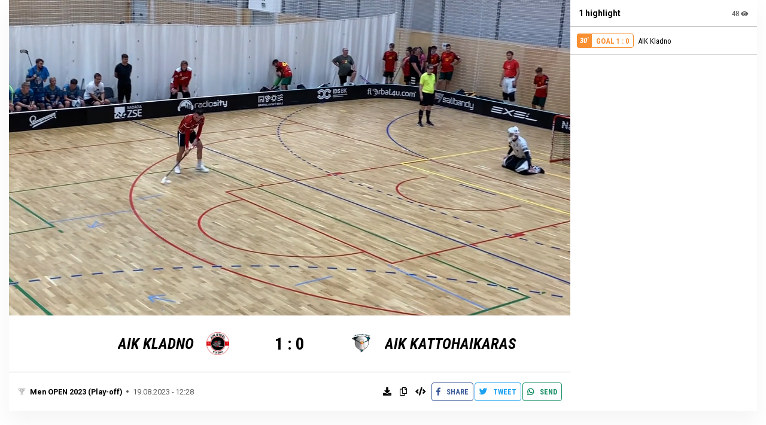

--- FILE ---
content_type: text/html; charset=utf-8
request_url: https://sport.video/embed-game/aik-kladno-vs-aik-kattohaikaras-904120602/e1becbbd-77b0-44d9-9876-4eaef3c69211
body_size: 7396
content:

<!DOCTYPE html>
<html lang="en">
<head prefix="og: http://ogp.me/ns#">
<meta charset="UTF-8">
<meta name="viewport" content="width=device-width, initial-scale=1.0, maximum-scale=1.0, user-scalable=0">
<link rel="apple-touch-icon" sizes="180x180" href="/static/favicon/apple-touch-icon.095bf3d7524c.png">
<link rel="icon" type="image/png" sizes="32x32" href="/static/favicon/favicon-32x32.c59939252e6d.png">
<link rel="icon" type="image/png" sizes="16x16" href="/static/favicon/favicon-16x16.bbc3fa5b8d71.png">
<link rel="manifest" href="/static/favicon/site.e435e8a6ae49.webmanifest">
<link rel="mask-icon" href="/static/favicon/safari-pinned-tab.ad78e7899a40.svg" color="#e0004d">
<link rel="shortcut icon" href="/static/favicon/favicon.92893a7dc897.ico">
<meta name="msapplication-TileColor" content="#e0004d">
<meta name="msapplication-config" content="/static/favicon/browserconfig.750925b5bf4a.xml">
<meta name="theme-color" content="#ffffff">
<link rel="canonical" href="https://sport.video/slovak-floorball-cup/men-open-2023-play-off/aik-kladno-vs-aik-kattohaikaras-904120602">
<meta name="description" content="30 • Goal • 1 : 0 • AIK Kladno(Slovak Floorball Cup)"><title>AIK Kladno vs. AIK Kattohaikaras - 1 : 0</title><meta property="og:title" content="AIK Kladno vs. AIK Kattohaikaras - 1 : 0"><meta property="og:description" content="30 • Goal • 1 : 0 • AIK Kladno(Slovak Floorball Cup)"><meta property="og:image" content="https://videoimage.sportvideos365.com/slovak-floorball-cup/e1becbbd-77b0-44d9-9876-4eaef3c69211.jpg"><meta property="og:image:secure_url" content="https://videoimage.sportvideos365.com/slovak-floorball-cup/e1becbbd-77b0-44d9-9876-4eaef3c69211.jpg"><meta property="og:type" content="Article"><meta name="twitter:domain" content="sport.video"><meta name="twitter:card" content="summary"><meta name="twitter:title" content="AIK Kladno vs. AIK Kattohaikaras - 1 : 0"><meta name="twitter:description" content="30 • Goal • 1 : 0 • AIK Kladno(Slovak Floorball Cup)"><meta name="twitter:image" content="https://videoimage.sportvideos365.com/slovak-floorball-cup/e1becbbd-77b0-44d9-9876-4eaef3c69211.jpg">
<meta property="og:image:width" content="1280"/>
<meta property="og:image:height" content="720"/>
<meta property="views" content="48"/>
<meta name="robots" content="index, follow"/>
<!-- Global site tag (gtag.js) - Google Analytics -->
<link type="text/css" href="/static/dist/css/chunk-vendors.6da32d06.css" rel="stylesheet"/><link type="text/css" href="/static/dist/css/chunk-common.676f1538.css" rel="stylesheet"/><link type="text/css" href="/static/dist/css/app.4ebed9ce.css" rel="stylesheet"/><style>html,body{height:auto!important}</style><style>html,body{height:auto!important}</style><script async src="https://www.googletagmanager.com/gtag/js?id=G-8EQ0QMHWR9"></script>
<script>window.dataLayer=window.dataLayer||[];function gtag(){dataLayer.push(arguments);}gtag('js',new Date());gtag('config','G-8EQ0QMHWR9',{'custom_map':{'dimension1':'game','dimension2':'videourl','dimension3':'ad_id','dimension4':'event_id','dimension5':'game_id',}});</script>
<!-- Google Tag Manager -->
<script>(function(w,d,s,l,i){w[l]=w[l]||[];w[l].push({'gtm.start':new Date().getTime(),event:'gtm.js'});var f=d.getElementsByTagName(s)[0],j=d.createElement(s),dl=l!='dataLayer'?'&l='+l:'';j.async=true;j.src='https://www.googletagmanager.com/gtm.js?id='+i+dl;f.parentNode.insertBefore(j,f);})(window,document,'script','dataLayer','GTM-THQWNMS');</script>
<!-- End Google Tag Manager -->
</head>
<body>
<!-- Google Tag Manager (noscript) -->
<noscript>
<iframe src="https://www.googletagmanager.com/ns.html?id=GTM-THQWNMS" height="0" width="0" style="display:none;visibility:hidden"></iframe>
</noscript>
<!-- End Google Tag Manager (noscript) -->
<div id="app" v-cloak>
<div class="video-player-wrapper video-player-wrapper--embed">
<div class="container-fluid">
<video-player :header='&quot;&quot;' game-slug="aik-kladno-vs-aik-kattohaikaras-904120602" video-slug="e1becbbd-77b0-44d9-9876-4eaef3c69211" :embed="true" :embed-game="true" :is_subscriber="true" :download_allowed="true">
<div class="banner-wrapper visible-xs visible-sm">
<div class="container">
</div>
</div>
</video-player>
</div>
</div>
<script type="text/template" id="club-info-big-template">
    <div class="video-control">
        <div class="video-control__team video-control__team--home hidden-xs">
            <img class="home-club logo pure-img" src="<%= homeClub.logo_url %>" alt>
            <h4><%- homeClub.name %></h4>
        </div>
        <div class="video-control__result">
            <span class="hidden-xs"><%= homeClub.goals %></span>
            <i class="sport-play-button video-control__play-button"></i>
            <span class="hidden-xs"><%= awayClub.goals %></span>
        </div>
        <div class="video-control__team video-control__team--away hidden-xs">
            <img class="away-club logo pure-img" src="<%= awayClub.logo_url %>" alt>
            <h4><%- awayClub.name %></h4>
        </div>
    </div>
</script>
<script type="text/template" id="navigation-next-template">
    <div class="content content--next">
        <i class="material-icons">navigate_next</i>
    </div>
</script>
<script type="text/template" id="navigation-prev-template">
    <div class="content content--prev">
        <i class="material-icons">navigate_before</i>
    </div>
</script>
<script type="text/template" id="menu-item-template">
    <div class="video-control__menu-item <%= className %>">
        <% if (icon) { %>
        <%= icon %>
        <% } %>
        <% if (text) { %>
        <div class="content__label"><%- text %></div>
        <% } %>
    </div>
</script>
<div class="banner-wrapper hidden-xs hidden-sm">
<div class="container-fluid">
</div>
</div>
</div>
<script type="application/javascript">window.urls={graphql:"/graphql",searchApi:"/search/search-api/",channelList:"/channels",activeCountries:"/channel/active-countries/",activeSports:"/channel/active-sports/"};window.initialCountry=''
window.country_slug='united-states-america'
window.FILTERS_MAP={"api:game-count":{"channel":"league__channel","league":"league","country":"league__channel__country","sport":"league__sport","startDate":"created__gte","endDate":"created__lte"},"api:view-count":{"channel":"event__game__league__channel","league":"event__game__league","country":"event__game__league__channel__country","sport":"event__game__league__sport","startDate":"date__gte","endDate":"date__lte"},"api:event-count":{"channel":"game__league__channel","league":"game__league","country":"game__league__channel__country","sport":"game__league__sport","startDate":"created__gte","endDate":"created__lte"},"api:total-ad-count":{"channel":"event__game__league__channel","league":"event__game__league","country":"event__game__league__channel__country","sport":"event__game__league__sport","startDate":"date__gte","endDate":"date__lte"},"api:team-count":{"startDate":"created__gte","endDate":"created__lte"},"api:userprofile-count":{"startDate":"created__gte","endDate":"created__lte"},"api:elastic-api-most":{"startDate":"from_date","endDate":"to_date","channel":"league.channel.id","league":"league.id","country":"country.id","sport":"league.sport.id","game":"id","club":"home_team.club.id|away_team.club.id","user":"user","campaign":"campaign"},"api:elastic-api-most-highlights":{"startDate":"date__gte","endDate":"date__lte","channel":"event__game__league__channel","league":"event__game__league","country":"event__game__league__channel__country","sport":"event__game__league__sport","game":"event__game"},"api:elastic-api-histogram":{"startDate":"from_date","endDate":"to_date","channel":"league.channel.id","league":"league.id","user":"user","country":"country.id","sport":"league.sport.id","interval":"interval","game":"id","club":"home_team.club.id|away_team.club.id","campaign":"campaign"}}
window.LANGUAGES={"ab":"Abkhazian","ace":"Achinese","ach":"Acoli","ada":"Adangme","ady":"Adyghe","aa":"Afar","afh":"Afrihili","af":"Afrikaans","agq":"Aghem","ain":"Ainu","ak":"Akan","akk":"Akkadian","bss":"Akoose","akz":"Alabama","sq":"Albanian","ale":"Aleut","arq":"Algerian Arabic","en_US":"American English","ase":"American Sign Language","am":"Amharic","egy":"Ancient Egyptian","grc":"Ancient Greek","anp":"Angika","njo":"Ao Naga","ar":"Arabic","an":"Aragonese","arc":"Aramaic","aro":"Araona","arp":"Arapaho","arw":"Arawak","hy":"Armenian","rup":"Aromanian","frp":"Arpitan","as":"Assamese","ast":"Asturian","asa":"Asu","cch":"Atsam","en_AU":"Australian English","de_AT":"Austrian German","av":"Avaric","ae":"Avestan","awa":"Awadhi","ay":"Aymara","az":"Azerbaijani","bfq":"Badaga","ksf":"Bafia","bfd":"Bafut","bqi":"Bakhtiari","ban":"Balinese","bal":"Baluchi","bm":"Bambara","bax":"Bamun","bjn":"Banjar","bas":"Basaa","ba":"Bashkir","eu":"Basque","bbc":"Batak Toba","bar":"Bavarian","bej":"Beja","be":"Belarusian","bem":"Bemba","bez":"Bena","bn":"Bengali","bew":"Betawi","bho":"Bhojpuri","bik":"Bikol","bin":"Bini","bpy":"Bishnupriya","bi":"Bislama","byn":"Blin","zbl":"Blissymbols","brx":"Bodo","bs":"Bosnian","brh":"Brahui","bra":"Braj","pt_BR":"Brazilian Portuguese","br":"Breton","en_GB":"British English","bug":"Buginese","bg":"Bulgarian","bum":"Bulu","bua":"Buriat","my":"Burmese","cad":"Caddo","frc":"Cajun French","en_CA":"Canadian English","fr_CA":"Canadian French","yue":"Cantonese","cps":"Capiznon","car":"Carib","ca":"Catalan","cay":"Cayuga","ceb":"Cebuano","tzm":"Central Atlas Tamazight","dtp":"Central Dusun","ckb":"Central Kurdish","esu":"Central Yupik","shu":"Chadian Arabic","chg":"Chagatai","ch":"Chamorro","ce":"Chechen","chr":"Cherokee","chy":"Cheyenne","chb":"Chibcha","cgg":"Chiga","qug":"Chimborazo Highland Quichua","zh":"Chinese","chn":"Chinook Jargon","chp":"Chipewyan","cho":"Choctaw","cu":"Church Slavic","chk":"Chuukese","cv":"Chuvash","nwc":"Classical Newari","syc":"Classical Syriac","ksh":"Colognian","swb":"Comorian","swc":"Congo Swahili","cop":"Coptic","kw":"Cornish","co":"Corsican","cr":"Cree","mus":"Creek","crh":"Crimean Turkish","hr":"Croatian","cs":"Czech","dak":"Dakota","da":"Danish","dar":"Dargwa","dzg":"Dazaga","del":"Delaware","din":"Dinka","dv":"Divehi","doi":"Dogri","dgr":"Dogrib","dua":"Duala","nl":"Dutch","dyu":"Dyula","dz":"Dzongkha","frs":"Eastern Frisian","efi":"Efik","arz":"Egyptian Arabic","eka":"Ekajuk","elx":"Elamite","ebu":"Embu","egl":"Emilian","en":"English","myv":"Erzya","eo":"Esperanto","et":"Estonian","pt_PT":"European Portuguese","es_ES":"European Spanish","ee":"Ewe","ewo":"Ewondo","ext":"Extremaduran","fan":"Fang","fat":"Fanti","fo":"Faroese","hif":"Fiji Hindi","fj":"Fijian","fil":"Filipino","fi":"Finnish","nl_BE":"Flemish","fon":"Fon","gur":"Frafra","fr":"French","fur":"Friulian","ff":"Fulah","gaa":"Ga","gag":"Gagauz","gl":"Galician","gan":"Gan Chinese","lg":"Ganda","gay":"Gayo","gba":"Gbaya","gez":"Geez","ka":"Georgian","de":"German","aln":"Gheg Albanian","bbj":"Ghomala","glk":"Gilaki","gil":"Gilbertese","gom":"Goan Konkani","gon":"Gondi","gor":"Gorontalo","got":"Gothic","grb":"Grebo","el":"Greek","gn":"Guarani","gu":"Gujarati","guz":"Gusii","gwi":"Gwich\u02bcin","hai":"Haida","ht":"Haitian","hak":"Hakka Chinese","ha":"Hausa","haw":"Hawaiian","he":"Hebrew","hz":"Herero","hil":"Hiligaynon","hi":"Hindi","ho":"Hiri Motu","hit":"Hittite","hmn":"Hmong","hu":"Hungarian","hup":"Hupa","iba":"Iban","ibb":"Ibibio","is":"Icelandic","io":"Ido","ig":"Igbo","ilo":"Iloko","smn":"Inari Sami","id":"Indonesian","izh":"Ingrian","inh":"Ingush","ia":"Interlingua","ie":"Interlingue","iu":"Inuktitut","ik":"Inupiaq","ga":"Irish","it":"Italian","jam":"Jamaican Creole English","ja":"Japanese","jv":"Javanese","kaj":"Jju","dyo":"Jola-Fonyi","jrb":"Judeo-Arabic","jpr":"Judeo-Persian","jut":"Jutish","kbd":"Kabardian","kea":"Kabuverdianu","kab":"Kabyle","kac":"Kachin","kgp":"Kaingang","kkj":"Kako","kl":"Kalaallisut","kln":"Kalenjin","xal":"Kalmyk","kam":"Kamba","kbl":"Kanembu","kn":"Kannada","kr":"Kanuri","kaa":"Kara-Kalpak","krc":"Karachay-Balkar","krl":"Karelian","ks":"Kashmiri","csb":"Kashubian","kaw":"Kawi","kk":"Kazakh","ken":"Kenyang","kha":"Khasi","km":"Khmer","kho":"Khotanese","khw":"Khowar","ki":"Kikuyu","kmb":"Kimbundu","krj":"Kinaray-a","rw":"Kinyarwanda","kiu":"Kirmanjki","tlh":"Klingon","bkm":"Kom","kv":"Komi","koi":"Komi-Permyak","kg":"Kongo","kok":"Konkani","ko":"Korean","kfo":"Koro","kos":"Kosraean","avk":"Kotava","khq":"Koyra Chiini","ses":"Koyraboro Senni","kpe":"Kpelle","kri":"Krio","kj":"Kuanyama","kum":"Kumyk","ku":"Kurdish","kru":"Kurukh","kut":"Kutenai","nmg":"Kwasio","ky":"Kyrgyz","quc":"K\u02bciche\u02bc","lad":"Ladino","lah":"Lahnda","lkt":"Lakota","lam":"Lamba","lag":"Langi","lo":"Lao","ltg":"Latgalian","la":"Latin","es_419":"Latin American Spanish","lv":"Latvian","lzz":"Laz","lez":"Lezghian","lij":"Ligurian","li":"Limburgish","ln":"Lingala","lfn":"Lingua Franca Nova","lzh":"Literary Chinese","lt":"Lithuanian","liv":"Livonian","jbo":"Lojban","lmo":"Lombard","nds":"Low German","sli":"Lower Silesian","dsb":"Lower Sorbian","loz":"Lozi","lu":"Luba-Katanga","lua":"Luba-Lulua","lui":"Luiseno","smj":"Lule Sami","lun":"Lunda","luo":"Luo","lb":"Luxembourgish","luy":"Luyia","mde":"Maba","mk":"Macedonian","jmc":"Machame","mad":"Madurese","maf":"Mafa","mag":"Magahi","vmf":"Main-Franconian","mai":"Maithili","mak":"Makasar","mgh":"Makhuwa-Meetto","kde":"Makonde","mg":"Malagasy","ms":"Malay","ml":"Malayalam","mt":"Maltese","mnc":"Manchu","mdr":"Mandar","man":"Mandingo","mni":"Manipuri","gv":"Manx","mi":"Maori","arn":"Mapuche","mr":"Marathi","chm":"Mari","mh":"Marshallese","mwr":"Marwari","mas":"Masai","mzn":"Mazanderani","byv":"Medumba","men":"Mende","mwv":"Mentawai","mer":"Meru","mgo":"Meta\u02bc","es_MX":"Mexican Spanish","mic":"Micmac","dum":"Middle Dutch","enm":"Middle English","frm":"Middle French","gmh":"Middle High German","mga":"Middle Irish","nan":"Min Nan Chinese","min":"Minangkabau","xmf":"Mingrelian","mwl":"Mirandese","lus":"Mizo","ar_001":"Modern Standard Arabic","moh":"Mohawk","mdf":"Moksha","ro_MD":"Moldavian","lol":"Mongo","mn":"Mongolian","mfe":"Morisyen","ary":"Moroccan Arabic","mos":"Mossi","mul":"Multiple Languages","mua":"Mundang","ttt":"Muslim Tat","mye":"Myene","naq":"Nama","na":"Nauru","nv":"Navajo","ng":"Ndonga","nap":"Neapolitan","ne":"Nepali","new":"Newari","sba":"Ngambay","nnh":"Ngiemboon","jgo":"Ngomba","yrl":"Nheengatu","nia":"Nias","niu":"Niuean","zxx":"No linguistic content","nog":"Nogai","nd":"North Ndebele","frr":"Northern Frisian","se":"Northern Sami","nso":"Northern Sotho","no":"Norwegian","nb":"Norwegian Bokm\u00e5l","nn":"Norwegian Nynorsk","nov":"Novial","nus":"Nuer","nym":"Nyamwezi","ny":"Nyanja","nyn":"Nyankole","tog":"Nyasa Tonga","nyo":"Nyoro","nzi":"Nzima","nqo":"N\u02bcKo","oc":"Occitan","oj":"Ojibwa","ang":"Old English","fro":"Old French","goh":"Old High German","sga":"Old Irish","non":"Old Norse","peo":"Old Persian","pro":"Old Proven\u00e7al","or":"Oriya","om":"Oromo","osa":"Osage","os":"Ossetic","ota":"Ottoman Turkish","pal":"Pahlavi","pfl":"Palatine German","pau":"Palauan","pi":"Pali","pam":"Pampanga","pag":"Pangasinan","pap":"Papiamento","ps":"Pashto","pdc":"Pennsylvania German","fa":"Persian","phn":"Phoenician","pcd":"Picard","pms":"Piedmontese","pdt":"Plautdietsch","pon":"Pohnpeian","pl":"Polish","pnt":"Pontic","pt":"Portuguese","prg":"Prussian","pa":"Punjabi","qu":"Quechua","raj":"Rajasthani","rap":"Rapanui","rar":"Rarotongan","rif":"Riffian","rgn":"Romagnol","ro":"Romanian","rm":"Romansh","rom":"Romany","rof":"Rombo","root":"Root","rtm":"Rotuman","rug":"Roviana","rn":"Rundi","ru":"Russian","rue":"Rusyn","rwk":"Rwa","ssy":"Saho","sah":"Sakha","sam":"Samaritan Aramaic","saq":"Samburu","sm":"Samoan","sgs":"Samogitian","sad":"Sandawe","sg":"Sango","sbp":"Sangu","sa":"Sanskrit","sat":"Santali","sc":"Sardinian","sas":"Sasak","sdc":"Sassarese Sardinian","stq":"Saterland Frisian","saz":"Saurashtra","sco":"Scots","gd":"Scottish Gaelic","sly":"Selayar","sel":"Selkup","seh":"Sena","see":"Seneca","sr":"Serbian","sh":"Serbo-Croatian","srr":"Serer","sei":"Seri","ksb":"Shambala","shn":"Shan","sn":"Shona","ii":"Sichuan Yi","scn":"Sicilian","sid":"Sidamo","bla":"Siksika","szl":"Silesian","zh_Hans":"Simplified Chinese","sd":"Sindhi","si":"Sinhala","sms":"Skolt Sami","den":"Slave","sk":"Slovak","sl":"Slovenian","xog":"Soga","sog":"Sogdien","so":"Somali","snk":"Soninke","azb":"South Azerbaijani","nr":"South Ndebele","alt":"Southern Altai","sma":"Southern Sami","st":"Southern Sotho","es":"Spanish","srn":"Sranan Tongo","zgh":"Standard Moroccan Tamazight","suk":"Sukuma","sux":"Sumerian","su":"Sundanese","sus":"Susu","sw":"Swahili","ss":"Swati","sv":"Swedish","fr_CH":"Swiss French","gsw":"Swiss German","de_CH":"Swiss High German","syr":"Syriac","shi":"Tachelhit","tl":"Tagalog","ty":"Tahitian","dav":"Taita","tg":"Tajik","tly":"Talysh","tmh":"Tamashek","ta":"Tamil","trv":"Taroko","twq":"Tasawaq","tt":"Tatar","te":"Telugu","ter":"Tereno","teo":"Teso","tet":"Tetum","th":"Thai","bo":"Tibetan","tig":"Tigre","ti":"Tigrinya","tem":"Timne","tiv":"Tiv","tli":"Tlingit","tpi":"Tok Pisin","tkl":"Tokelau","to":"Tongan","fit":"Tornedalen Finnish","zh_Hant":"Traditional Chinese","tkr":"Tsakhur","tsd":"Tsakonian","tsi":"Tsimshian","ts":"Tsonga","tn":"Tswana","tcy":"Tulu","tum":"Tumbuka","aeb":"Tunisian Arabic","tr":"Turkish","tk":"Turkmen","tru":"Turoyo","tvl":"Tuvalu","tyv":"Tuvinian","tw":"Twi","kcg":"Tyap","udm":"Udmurt","uga":"Ugaritic","uk":"Ukrainian","umb":"Umbundu","und":"Unknown Language","hsb":"Upper Sorbian","ur":"Urdu","ug":"Uyghur","uz":"Uzbek","vai":"Vai","ve":"Venda","vec":"Venetian","vep":"Veps","vi":"Vietnamese","vo":"Volap\u00fck","vro":"V\u00f5ro","vot":"Votic","vun":"Vunjo","wa":"Walloon","wae":"Walser","war":"Waray","wbp":"Warlpiri","was":"Washo","guc":"Wayuu","cy":"Welsh","vls":"West Flemish","fy":"Western Frisian","mrj":"Western Mari","wal":"Wolaytta","wo":"Wolof","wuu":"Wu Chinese","xh":"Xhosa","hsn":"Xiang Chinese","yav":"Yangben","yao":"Yao","yap":"Yapese","ybb":"Yemba","yi":"Yiddish","yo":"Yoruba","zap":"Zapotec","dje":"Zarma","zza":"Zaza","zea":"Zeelandic","zen":"Zenaga","za":"Zhuang","gbz":"Zoroastrian Dari","zu":"Zulu","zun":"Zuni"}
window.ACCOUNT_LEVEL_TYPE=null
window.ACCOUNT_ROLE='null'
window.CURRENCIES={'AUD':'Australian dollar','BRL':'Brazilian real','CAD':'Canadian dollar','CZK':'Czech koruna','DKK':'Danish krone','EUR':'Euro','HKD':'Hong Kong dollar','HUF':'Hungarian forint','INR':'Indian rupee','ILS':'Israeli new shekel','JPY':'Japanese yen','MYR':'Malaysian ringgit','MXN':'Mexican peso','TWD':'New Taiwan dollar','NZD':'New Zealand dollar','NOK':'Norwegian krone','PHP':'Philippine peso','PLN':'Polish złoty','GBP':'Pound sterling','RUB':'Russian ruble','SGD':'Singapore dollar','SEK':'Swedish krona','CHF':'Swiss franc','THB':'Thai baht','USD':'United States dollar'}
window.TRIAL_COUNTRIES=['united-states-america','south-africa-2']
window.django_messages=[];window.authenticated=false
window.authenticated_broadcaster=false
window.authenticated_paying_broadcaster=false
window.authenticated_viewer=false
window.authenticated_viewer_only=false</script>
<script src="/static/django_js_reverse/js/reverse.e86a4af66bc5.js"></script>
<script src="https://cdn.polyfill.io/v2/polyfill.min.js?features=es6,,Object.entries,String.prototype.includes,Array.prototype.includes,Array.prototype.entries"></script>
<script src="//imasdk.googleapis.com/js/sdkloader/ima3.js"></script>
<script type="text/javascript" src="/jsi18n/"></script>
<script type="text/javascript" src="/static/dist/js/chunk-vendors.cf1b4c78.js"></script>
<script type="text/javascript" src="/static/dist/js/chunk-common.9ae854de.js"></script>
<script type="text/javascript" src="/static/dist/app.30990633.js"></script>
<!-- Start of HubSpot Embed Code -->
<!-- End of HubSpot Embed Code -->
</body>
</html>


--- FILE ---
content_type: text/css
request_url: https://sport.video/static/dist/css/chunk-common.676f1538.css
body_size: 1192
content:
.educational[data-v-16b81658]{margin-top:24px;border-radius:16px;border:1px solid var(--Colors-Base-white,#fff);background-color:var(--global-color-white);display:-webkit-box;display:-ms-flexbox;display:flex;padding:var(--lg,24px);-webkit-box-orient:vertical;-webkit-box-direction:normal;-ms-flex-direction:column;flex-direction:column;-webkit-box-align:start;-ms-flex-align:start;align-items:flex-start;gap:10px;-ms-flex-item-align:stretch;align-self:stretch}.educational>.row>p[data-v-16b81658]{margin-left:32px}.educational>.row>h2>span[data-v-16b81658]{margin-left:8px}section[data-v-16b81658]{background:-webkit-gradient(linear,left top,left bottom,from(#f4f5f7),color-stop(70.21%,#f4f5f7),color-stop(102.15%,rgba(244,245,247,0)));background:linear-gradient(180deg,#f4f5f7,#f4f5f7 70.21%,rgba(244,245,247,0) 102.15%)}.pricing-plan-switcher[data-v-16b81658]{background-color:var(--global-color-white);padding:.5rem!important;border-radius:15rem;gap:.5rem}.pricing-plan-switcher button[data-v-16b81658]{padding:.625rem .75rem;font-size:.8rem;color:var(--global-color-grey);border-radius:15rem;border:.07rem solid transparent;height:100%}.pricing-plan-switcher button span[data-v-16b81658]{display:inline-block;margin-left:.5rem;background-color:var(--global-color-grey);color:var(--global-color-white);font-size:.7rem;padding:.25rem .5rem;border-radius:1rem}.pricing-plan-switcher button.active[data-v-16b81658]{border-color:rgba(250,31,99,.1);background:linear-gradient(52deg,#ffeaf0,#fff);color:var(--global-color-primary)}.pricing-plan-switcher button.active span[data-v-16b81658]{background-color:var(--global-color-primary)}[v-cloak][data-v-41960ad4]{display:none}[v-cloak] .v-cloak[data-v-41960ad4]{min-height:40px}[v-cloak] .v-cloak--block[data-v-41960ad4]{display:block!important}[v-cloak] .v-cloak--inline[data-v-41960ad4]{display:inline!important}[v-cloak] .v-cloak--inlineBlock[data-v-41960ad4]{display:inline-block!important;position:relative}[v-cloak] .v-cloak--hidden[data-v-41960ad4]{display:none!important}[v-cloak] .v-cloak--invisible[data-v-41960ad4]{visibility:hidden}article[data-v-41960ad4]{border-radius:1rem;background-color:var(--global-color-white);overflow:hidden;padding:1.5rem;position:relative}article h3[data-v-41960ad4]{font-size:1.5rem;margin-bottom:.5rem}article h4[data-v-41960ad4]{font-size:.8rem}article ul[data-v-41960ad4]{-webkit-column-count:2;-moz-column-count:2;column-count:2}@media(max-width:767.98px){article ul[data-v-41960ad4]{-webkit-column-count:1;-moz-column-count:1;column-count:1}}article ul li[data-v-41960ad4]{font-size:.8rem;color:var(--global-color-grey);margin-bottom:1rem}article ul li svg[data-v-41960ad4]{margin-right:.6rem}article .row[data-v-41960ad4]{z-index:2;position:relative}article p[data-v-41960ad4]{font-size:.8rem}article[data-v-41960ad4]:before{content:"";position:absolute;width:100%;height:100%;top:0;bottom:0;left:0;background:-webkit-gradient(linear,left top,right top,from(#ffecf1),color-stop(57%,#fff));background:linear-gradient(90deg,#ffecf1,#fff 57%);z-index:1}@media(max-width:767.98px){article[data-v-41960ad4]:before{background:-webkit-gradient(linear,left top,right top,from(#ffecf1),color-stop(97%,#fff));background:linear-gradient(90deg,#ffecf1,#fff 97%)}}[v-cloak][data-v-bb0c8c78]{display:none}[v-cloak] .v-cloak[data-v-bb0c8c78]{min-height:40px}[v-cloak] .v-cloak--block[data-v-bb0c8c78]{display:block!important}[v-cloak] .v-cloak--inline[data-v-bb0c8c78]{display:inline!important}[v-cloak] .v-cloak--inlineBlock[data-v-bb0c8c78]{display:inline-block!important;position:relative}[v-cloak] .v-cloak--hidden[data-v-bb0c8c78]{display:none!important}[v-cloak] .v-cloak--invisible[data-v-bb0c8c78]{visibility:hidden}.modal[data-v-bb0c8c78]{-webkit-box-align:center;-ms-flex-align:center;align-items:center;display:-webkit-box;display:-ms-flexbox;display:flex;background-color:rgba(0,0,0,.4)}@media(max-width:991.98px){.modal[data-v-bb0c8c78]{-webkit-box-align:start;-ms-flex-align:start;align-items:start}}.modal-dialog[data-v-bb0c8c78]{width:100%;max-width:60rem}.modal-content[data-v-bb0c8c78]{border-radius:1.4rem;border:none;-webkit-box-shadow:0 2.7672564983px 2.2138051987px 0 rgba(0,0,0,.0196078431),0 6.6501021385px 5.3200817108px 0 rgba(0,0,0,.0274509804),0 12.5215520859px 10.017241478px 0 rgba(0,0,0,.0352941176),0 22.336309433px 17.8690471649px 0 rgba(0,0,0,.0431372549),0 41.7776107788px 33.422088623px 0 rgba(0,0,0,.0509803922),0 100px 80px 0 rgba(0,0,0,.0705882353);box-shadow:0 2.7672564983px 2.2138051987px 0 rgba(0,0,0,.0196078431),0 6.6501021385px 5.3200817108px 0 rgba(0,0,0,.0274509804),0 12.5215520859px 10.017241478px 0 rgba(0,0,0,.0352941176),0 22.336309433px 17.8690471649px 0 rgba(0,0,0,.0431372549),0 41.7776107788px 33.422088623px 0 rgba(0,0,0,.0509803922),0 100px 80px 0 rgba(0,0,0,.0705882353)}.modal-body[data-v-bb0c8c78]{padding:6rem 4rem 4rem}@media(max-width:991.98px){.modal-body[data-v-bb0c8c78]{padding:4rem 1rem 1rem}}p[data-v-bb0c8c78]{font-size:1.1rem}h2[data-v-bb0c8c78]{font-size:1.5rem!important;max-width:25rem;margin:1rem 0 3rem 0}.close[data-v-bb0c8c78]{position:absolute;top:1rem;right:1rem;z-index:10}.close:hover>svg>path[data-v-bb0c8c78]{-webkit-transition:var(--animation-transition);transition:var(--animation-transition);-webkit-filter:invert(35%) sepia(84%) saturate(7149%) hue-rotate(331deg) brightness(107%) contrast(96%);filter:invert(35%) sepia(84%) saturate(7149%) hue-rotate(331deg) brightness(107%) contrast(96%)}
/*# sourceMappingURL=chunk-common.676f1538.css.map */

--- FILE ---
content_type: application/javascript
request_url: https://sport.video/static/dist/js/chunk-common.9ae854de.js
body_size: 5653
content:
(window["webpackJsonp"]=window["webpackJsonp"]||[]).push([["chunk-common"],{"01c7":function(t,e,a){"use strict";var s=a("a026");e["a"]=new s["default"]},"032d":function(t,e,a){},"1ab7":function(t,e,a){"use strict";a("3d94")},3747:function(t,e,a){"use strict";var s=function(){var t=this,e=t._self._c;return t.to?e("a",{staticClass:"base-btn transition",class:t.classes,attrs:{href:t.to},on:{click:t.sendGaEvent}},[t._t("default")],2):e("button",{staticClass:"base-btn transition",class:t.classes,attrs:{type:"button"},on:{click:t.sendGaEvent}},[t._t("default")],2)},n=[],r={name:"BaseButton",props:{to:{type:String},type:{type:String},size:{type:String},iconPosition:{type:String},gaEvent:{type:String,required:!1,default:null}},computed:{classes(){return[this.type,this.size,"icon-"+this.iconPosition]}},methods:{sendGaEvent(){window.hasOwnProperty("gtag")&&this.gaEvent&&window.gtag("event",this.gaEvent,{device:window.navigator.userAgent})}}},i=r,l=a("0c7c"),o=Object(l["a"])(i,s,n,!1,null,null,null);e["a"]=o.exports},"3d94":function(t,e,a){},"63b9":function(t,e,a){"use strict";var s=function(){var t=this,e=t._self._c;return e("section",[e("div",{staticClass:"container"},[t._m(0),t._m(1),e("div",{staticClass:"tab-content mb-2"},[e("div",{staticClass:"tab-pane fade active show",attrs:{id:"annually",role:"tabpanel","aria-labelledby":"annually-tab",tabindex:"0"}},[e("PricingBoxes",{attrs:{data:t.annual_prices}})],1),e("div",{staticClass:"tab-pane fade",attrs:{id:"monthly",role:"tabpanel","aria-labelledby":"monthly-tab",tabindex:"0"}},[e("PricingBoxes",{attrs:{data:t.monthly_prices}})],1)]),e("CustomPricingBox",{attrs:{data:t.customPricingData}}),e("article",{staticClass:"educational"},[e("div",{staticClass:"row"},[e("h2",{staticClass:"fw-semibold"},[e("svg",{attrs:{xmlns:"http://www.w3.org/2000/svg",width:"24",height:"24",viewBox:"0 0 24 24",fill:"none"}},[e("path",{attrs:{d:"M5 10.0001V16.0112C5 16.3702 5 16.5496 5.05465 16.7081C5.10299 16.8482 5.18187 16.9759 5.28558 17.0817C5.40287 17.2015 5.5634 17.2818 5.88446 17.4423L11.2845 20.1423C11.5468 20.2735 11.678 20.3391 11.8156 20.3649C11.9375 20.3877 12.0625 20.3877 12.1844 20.3649C12.322 20.3391 12.4532 20.2735 12.7155 20.1423L18.1155 17.4423C18.4366 17.2818 18.5971 17.2015 18.7144 17.0817C18.8181 16.9759 18.897 16.8482 18.9453 16.7081C19 16.5496 19 16.3702 19 16.0112V10.0001M2 8.50006L11.6422 3.67895C11.7734 3.61336 11.839 3.58056 11.9078 3.56766C11.9687 3.55622 12.0313 3.55622 12.0922 3.56766C12.161 3.58056 12.2266 3.61336 12.3578 3.67895L22 8.50006L12.3578 13.3212C12.2266 13.3868 12.161 13.4196 12.0922 13.4325C12.0313 13.4439 11.9687 13.4439 11.9078 13.4325C11.839 13.4196 11.7734 13.3868 11.6422 13.3212L2 8.50006Z",stroke:"#FA1F63","stroke-width":"2","stroke-linecap":"round","stroke-linejoin":"round"}})]),e("span",[t._v("Special Pricing for Schools, Universities and Non-Profits")])]),t._m(2)])])],1)])},n=[function(){var t=this,e=t._self._c;return e("div",{staticClass:"row justify-content-center mb-2"},[e("div",{staticClass:"col-60 col-lg-30"},[e("h1",{staticClass:"fw-semibold text-center mb-2"},[t._v("Compare All the Benefits")]),e("p",{staticClass:"text-center"},[t._v(" Not sure which plan to choose? This breakdown should help you select the one just right for you. ")])])])},function(){var t=this,e=t._self._c;return e("div",{staticClass:"d-flex mb-2"},[e("ul",{staticClass:"pricing-plan-switcher mx-auto d-flex",attrs:{role:"tablist"}},[e("li",{staticClass:"nav-item",attrs:{role:"presentation"}},[e("button",{staticClass:"fw-semibold active",attrs:{id:"annually-tab","data-bs-toggle":"tab","data-bs-target":"#annually",type:"button",role:"tab","aria-controls":"annually","aria-selected":"true"}},[t._v(" Annually "),e("span",{staticClass:"fw-semibold"},[t._v("60% off")])])]),e("li",{staticClass:"nav-item",attrs:{role:"presentation"}},[e("button",{staticClass:"fw-semibold",attrs:{id:"monthly-tab","data-bs-toggle":"tab","data-bs-target":"#monthly",type:"button",role:"tab","aria-controls":"monthly","aria-selected":"false"}},[t._v(" Monthly ")])])])])},function(){var t=this,e=t._self._c;return e("p",[t._v("Unlock premium features at discounted rates tailored for educational institutions and non-profits. "),e("a",{attrs:{href:"/about-us#contact"}},[t._v("Contact us")])])}],r={name:"PricingSection",props:{annual_prices:{type:Array,required:!1},monthly_prices:{type:Array,required:!1}},data(){return{customPricingData:{description:" The Custom Plan is designed to meet your unique needs, offering personalized features, enhanced storage, and specialized support for a perfect fit.",benefits:[{text:"Any limit available"},{text:"White-label solution"},{text:"API access"},{text:"Dedicated broadcasting crew"},{text:"Custom branding"},{text:"Enhanced technical support"},{text:"Elevated priority support"},{text:"Custom features"}]}}}},i=r,l=(a("b6e0"),a("0c7c")),o=Object(l["a"])(i,s,n,!1,null,"16b81658",null);e["a"]=o.exports},"661c":function(t,e,a){"use strict";var s=function(){var t=this,e=t._self._c;return e("div",{staticClass:"modal z-4 mT-150",attrs:{tabindex:"0",role:"dialog"},on:{click:function(e){return e.target!==e.currentTarget?null:t.$emit("closemodal")}}},[e("div",{staticClass:"modal-dialog modal-lg"},[e("div",{staticClass:"modal-content"},[e("button",{staticClass:"close",attrs:{type:"button",id:"closenewmodal"},on:{click:function(e){return t.$emit("closemodal")}}},[e("svg",{attrs:{width:"36",height:"36",fill:"none",xmlns:"http://www.w3.org/2000/svg"}},[e("rect",{attrs:{width:"36",height:"36",rx:"18",fill:"#F5F6F8"}}),e("path",{attrs:{d:"M23 13 13 23m0-10 10 10",stroke:"#000","stroke-width":"1.6","stroke-linecap":"round","stroke-linejoin":"round"}})])]),e("div",{staticClass:"modal-body"},[e("p",{staticClass:"text-primary font-semibold"},[t._t("category")],2),e("h2",{staticClass:"font-semibold"},[t._t("title")],2),e("div",{staticClass:"d-flex"},[t._t("content")],2)])])])])},n=[],r=(a("1ab7"),a("0c7c")),i={},l=Object(r["a"])(i,s,n,!1,null,"bb0c8c78",null);e["a"]=l.exports},"68df":function(t,e,a){"use strict";function s(){var t={};return document.cookie&&""!==document.cookie&&document.cookie.split(";").forEach((function(e){var a=e.trim().match(/(\w+)=(.*)/);void 0!==a&&null!=a&&(t[a[1]]=decodeURIComponent(a[2]))})),t}function n(t){return parseInt(window.atob(t).split(":")[1])}function r(t){let e=t.map((t,e)=>void 0===t||null===t?"":0===e?t.trim().replace(/[\/]*$/g,""):t.trim().replace(/(^[\/]*|[\/]*$)/g,"")).filter(t=>t.length).join("/");return"/"===t[0]&&1===t[0].length&&(e="/"+e),e}function i(t){return decodeURIComponent(window.location.search.replace(new RegExp("^(?:.*[&\\?]"+encodeURIComponent(t).replace(/[\.\+\*]/g,"\\$&")+"(?:\\=([^&]*))?)?.*$","i"),"$1"))}a.d(e,"e",(function(){return s})),a.d(e,"c",(function(){return n})),a.d(e,"f",(function(){return r})),a.d(e,"d",(function(){return i})),a.d(e,"b",(function(){return l})),a.d(e,"a",(function(){return o}));var l={mounted:function(){[].forEach.call(this.$el.querySelectorAll(".el-select .el-input__inner"),(function(t,e){t.removeAttribute("readonly")}))},methods:{selectFix(){[].forEach.call(this.$el.querySelectorAll(".el-select .el-input__inner"),(function(t,e){t.removeAttribute("readonly")}))}}};const o=Object.freeze({CLUB_OR_ATHLETE:1,FEDERATION_OR_ASSOCIATION:2})},7273:function(t,e,a){"use strict";var s=function(){var t=this,e=t._self._c;return e("div",{staticClass:"row g-1 justify-content-center"},t._l(t.data,(function(a,s){return e("div",{key:"pr-b"+s,staticClass:"col-60",class:{"col-lg-12":t.data.length>4,"col-lg-15":4===t.data.length,"col-lg-20":t.data.length<4}},[e("PricingBox",{attrs:{data:a,linklabel:t.linklabel,linkpath:t.linkpath,trial_used:t.trial_used,instant_checkout:t.instant_checkout}})],1)})),0)},n=[],r={name:"PricingBoxes",props:{trial_used:{type:Boolean,default:!1},linklabel:{type:String,default:"Get started with"},instant_checkout:{type:Boolean,default:!1},linkpath:{type:String,default:"registration/"},data:{type:Array}}},i=r,l=a("0c7c"),o=Object(l["a"])(i,s,n,!1,null,null,null);e["a"]=o.exports},"73acb":function(t,e,a){"use strict";a("032d")},"9d84":function(t,e,a){"use strict";var s=function(){var t=this,e=t._self._c;return e("article",[e("div",{staticClass:"row"},[e("div",{staticClass:"col-60 col-lg-18"},[e("h3",{staticClass:"primary-c fw-semibold mb-2"},[t._v("Custom")]),e("p",{staticClass:"mb-2"},[t._v(" "+t._s(t.data.description)+" ")]),e("BaseButton",{staticClass:"d-block w-100 text-center subs-pink-but",attrs:{to:"/about-us#contact","ga-event":"click_contact_custom_pricing",type:"btn-primary",size:"btn-big"}},[t._v("Contact Us")])],1),e("div",{staticClass:"col-60 col-lg-35 ms-auto pt-2"},[e("h4",{staticClass:"fw-semibold text-grey text-uppercase mb-2"},[t._v("additional services")]),e("ul",t._l(t.data.benefits,(function(a,s){return e("li",{key:"cb-"+s},[e("svg",{attrs:{width:"18",height:"18",viewBox:"0 0 18 18",fill:"none",xmlns:"http://www.w3.org/2000/svg"}},[e("g",{attrs:{"clip-path":"url(#clip0_807_11066)"}},[e("path",{attrs:{d:"M5.625 9L7.875 11.25L12.375 6.75M16.5 9C16.5 13.1421 13.1421 16.5 9 16.5C4.85786 16.5 1.5 13.1421 1.5 9C1.5 4.85786 4.85786 1.5 9 1.5C13.1421 1.5 16.5 4.85786 16.5 9Z",stroke:"#FA1F63","stroke-width":"1.5","stroke-linecap":"round","stroke-linejoin":"round"}})]),e("defs",[e("clipPath",{attrs:{id:"clip0_807_11066"}},[e("rect",{attrs:{width:"18",height:"18",fill:"white"}})])])]),t._v(" "+t._s(a.text)+" ")])})),0)])])])},n=[],r={name:"CustomPricingBox",props:{data:{type:Object}}},i=r,l=(a("73acb"),a("0c7c")),o=Object(l["a"])(i,s,n,!1,null,"41960ad4",null);e["a"]=o.exports},affa:function(t,e,a){"use strict";a.d(e,"a",(function(){return c}));var s=a("a026"),n=(a("ce08"),a("74ca")),r=a("478e"),i=a("2bf2"),l=a("522d");const o=new r["a"]({uri:window.urls["graphql"]}),c=new n["a"]({link:o,cache:new i["a"],connectToDevTools:!0});s["default"].use(l["a"])},b1bb:function(t,e,a){"use strict";var s=a("a026"),n=(a("54ba"),a("2f62")),r=a("bc3a"),i=a.n(r),l=a("0644"),o=a.n(l),c=a("2593"),u=a.n(c),d=a("affa"),m=a("5184");const f={result_names:[],search_data:{},result:{},request_count:0,default_structure:{index_name:"",filter:{},filter_range:{},full_text:{},full_text_boost:{},sort:{},from:0,size:1},initCountrySelect:!0,country:"",popular_sports_country:"",all_countries:null,filter_countries:null,all_sports:null},p={getSortItem:t=>(e,a)=>t.search_data[e].sort[a]};function g(){return m["a"]`{
            allCountries {
                id,
                code,
                flag,
                name,
                slug,
                disableRegistration,
                visibleInFilter,
                prefix
            }
            allSports {
                id,
                name,
                icon,
                slug,
                url
            }
         }`}function h(t,e,a,s="setResult",n=!e.initCountrySelect){t("setFilter",a);let r=o()(u()(e.search_data,...Object.keys(a)));"setResult"==s&&Object.keys(a).forEach(t=>{r[t].from=0}),n&&(t("incrementRequestCount"),i.a.post(window.urls.searchApi,{search_data:r}).then((function(e){for(var a in e.data){let n=e.data[a].hits;e.data[a].hasOwnProperty("aggregations")&&(n["aggregations"]=e.data[a].aggregations),t(s,{result_name:a,hits:n})}})).catch((function(t){console.log(t)})))}function _(t){const e=Object.keys(t).filter(t=>"__ob__"!==t);return 0===e.length}const b={loadMore({commit:t,state:e},a){h(t,e,a,"appendResult")},resetLoadMore({commit:t,state:e},a){h(t,e,a,"setResult")},setFilter({commit:t,state:e},a){const{new_filter:s,create_call:n=!0}=a&&void 0!==a.new_filter?a:{new_filter:a,create_call:!0};h(t,e,s,"setResult",n)},setFilterNoCall({commit:t,state:e},a){h(t,e,a,"setResult",!1)},setCountry({commit:t,state:e},{country:a,result_names:s}){t("setCountry",a),s.forEach(s=>{e.search_data.hasOwnProperty(s)&&t("setCountryForFilter",{country:a,result_name:s})}),_(e.search_data)||e.initCountrySelect&&0!=e.request_count||h(t,e,e.search_data,"setResult",!0),t("setInitCountrySelect",!1)},async fetchAllSportsCountries({commit:t,state:e}){if(null!=e.all_countries&&null!=e.all_sports)return;const a=await d["a"].query({query:g()});t("setAllSportCountries",a.data)}},y={incrementRequestCount(t){t.request_count+=1},setInitCountrySelect(t,e){t.initCountrySelect=e},setFilter(t,e){for(var a in e)s["default"].set(t.search_data,a,{...t.search_data[a],...e[a]}),s["default"].set(t.result,a,{...t.result[a],loading:!0})},setCountry(t,e){t.country=e,t.popular_sports_country=e},setAllSportCountries(t,e){t.all_sports=e.allSports,t.all_countries=e.allCountries,t.filter_countries=e.allCountries.filter(t=>!t.disableRegistration).map(t=>({...t}))},setCountryForFilter(t,{country:e,result_name:a}){t.initCountrySelect&&""!=t.search_data[a].filter.country_slug&&null!=t.search_data[a].filter.country_slug||(t.search_data[a].filter.country_slug=e)},setCountryForPopularSports(t,e){t.popular_sports_country=e},setSearchIndexes(t,{result_names:e,index_names:a}){t.result_names=[...t.result_names,...e],e.forEach((e,n)=>{let r={...t.default_structure,index_name:a[n]};t.search_data.hasOwnProperty(e)||s["default"].set(t.search_data,e,r),t.result.hasOwnProperty(e)||s["default"].set(t.result,e,{loading:!0})})},setResult(t,{result_name:e,hits:a}){s["default"].set(t.result,e,{...a,loading:!1})},appendResult(t,{result_name:e,hits:a}){s["default"].set(t.result,e,{total:a.total,hits:[...t.result[e].hits,...a.hits],loading:!1})}};var v={namespaced:!0,state:f,getters:p,actions:b,mutations:y};const C={player:null},w={},x={},k={setPlayer(t,e){t.player=e}};var S={namespaced:!0,state:C,getters:w,actions:x,mutations:k},F=a("c1df"),O=a.n(F),P=a("63ea"),R=a.n(P);const A={urls:[],histogram:{totalFields:["sum_views","sum_games","sum_livestreams","sum_live_views","sum_videos","sum_postroll_views","sum_preroll_views","sum_header_views"],loading:!1,data:null,labels:[]},statisticsFilters:{league:null,country:null,sport:null,channel:null,club:null,interval:"day",startDate:O()().subtract(29,"days").format("YYYY-MM-DD"),endDate:O()().format("YYYY-MM-DD")},filtersMap:null,accountLevelType:null,accountRole:null},D={getFilters(t){return e=>{let a=t.filtersMap[e],s=u()(t.statisticsFilters,Object.keys(a)),n={};return Object.entries(s).forEach(t=>{let e=t[0],s=t[1];null!=s&&(n[a[e]]=s)}),n}},getHistogramData(t){return t.histogram.data?Object.keys(t.histogram.data).filter(e=>!t.histogram.totalFields.includes(e)).reduce((e,a)=>(e[a]=t.histogram.data[a],e),{}):null},getHistogramTotalStats(t){return t.histogram.data?Object.keys(t.histogram.data).filter(e=>t.histogram.totalFields.includes(e)).reduce((e,a)=>(e[a]=t.histogram.data[a],e),{}):null}},j={fetchHistogram({state:t,getters:e,commit:a,dispatch:s}){if(!t.histogram.loading){a("setHistogramLoading",!0);const n=e["getFilters"]("api:elastic-api-histogram");i.a.post(t.urls["api:elastic-api-histogram"](),n).then(t=>{a("setHistogramLoading",!1),R()(n,e["getFilters"]("api:elastic-api-histogram"))?a("setHistogramData",t.data):s("fetchHistogram")})}}},E={setHistogramLoading(t,e){t.histogram.loading=e},setUrls(t,e){t.urls=e},setAccountLevelType(t,e){t.accountLevelType=e},setAccountRole(t,e){t.accountRole=e},setLanguages(t,e){t.languages=Object.keys(e).map(t=>({id:t,name:e[t]}))},setCurrencies(t,e){t.currencies=Object.keys(e).map(t=>({id:t,name:e[t]}))},setFiltersMap(t,e){t.filtersMap=e},setDateRange(t,{startDate:e,endDate:a}){t.dateRange.startDate=e,t.dateRange.endDate=a},setHistogramData(t,e){t.histogram.data=e},setgamesPerDate(t,e){t.gamesPerDate=e},setFilter(t,e){t.statisticsFilters={...t.statisticsFilters,...e}}};var L={namespaced:!0,state:A,getters:D,actions:j,mutations:E};const M={user:null,has:{channel:!0,league:!0,club:!0,game:!0,leagueteam_active:!0}},B={},q={fetchUser({commit:t,rootState:e,state:a}){return new Promise((e,a)=>{this.$axios.get(window.Urls["common:user_detail"]()).then(a=>{t("setUser",a.data),e(a.data)}).catch(t=>{console.error(t),a(t)})})}},T={setUser(t,e){t.user=e,t.has.channel=0!==t.user.current_account.num_channels,t.has.league=0!==t.user.current_account.num_leagues,t.has.club=0!==t.user.current_account.num_clubs,t.has.game=0!==t.user.current_account.num_games,t.has.leagueteam_active=0!==t.user.current_account.num_teams}};var I={namespaced:!0,state:M,getters:B,actions:q,mutations:T};s["default"].use(n["a"]);const U=!1;e["a"]=new n["a"].Store({modules:{global_data:L,filter_store:v,video_player:S,auth:I},strict:U})},b6e0:function(t,e,a){"use strict";a("c987")},c987:function(t,e,a){},ce7e:function(t,e,a){"use strict";var s=a("a026"),n=a("6612"),r=a.n(n),i=a("c1df"),l=a.n(i);s["default"].filter("format_views",(function(t,e="0 a"){return r()(t).format(e)})),s["default"].filter("format_publish_date",(function(t){let e=Date.parse(t),a=l()(e).diff(new Date,"days");return a>=7?l()(e).format(e,"MMM D, YYYY at H:mm A"):l()(e).fromNow()})),s["default"].filter("format_date",(function(t,e){let a=Date.parse(t);return l()(a).format(e)})),s["default"].filter("format_local_number",(function(t){return t.toLocaleString("en")}))}}]);
//# sourceMappingURL=chunk-common.9ae854de.js.map

--- FILE ---
content_type: application/javascript
request_url: https://sport.video/static/dist/app.30990633.js
body_size: 63127
content:
(function(e){function t(t){for(var i,o,n=t[0],r=t[1],d=t[2],h=0,m=[];h<n.length;h++)o=n[h],Object.prototype.hasOwnProperty.call(s,o)&&s[o]&&m.push(s[o][0]),s[o]=0;for(i in r)Object.prototype.hasOwnProperty.call(r,i)&&(e[i]=r[i]);c&&c(t);while(m.length)m.shift()();return l.push.apply(l,d||[]),a()}function a(){for(var e,t=0;t<l.length;t++){for(var a=l[t],i=!0,n=1;n<a.length;n++){var r=a[n];0!==s[r]&&(i=!1)}i&&(l.splice(t--,1),e=o(o.s=a[0]))}return e}var i={},s={app:0},l=[];function o(t){if(i[t])return i[t].exports;var a=i[t]={i:t,l:!1,exports:{}};return e[t].call(a.exports,a,a.exports,o),a.l=!0,a.exports}o.m=e,o.c=i,o.d=function(e,t,a){o.o(e,t)||Object.defineProperty(e,t,{enumerable:!0,get:a})},o.r=function(e){"undefined"!==typeof Symbol&&Symbol.toStringTag&&Object.defineProperty(e,Symbol.toStringTag,{value:"Module"}),Object.defineProperty(e,"__esModule",{value:!0})},o.t=function(e,t){if(1&t&&(e=o(e)),8&t)return e;if(4&t&&"object"===typeof e&&e&&e.__esModule)return e;var a=Object.create(null);if(o.r(a),Object.defineProperty(a,"default",{enumerable:!0,value:e}),2&t&&"string"!=typeof e)for(var i in e)o.d(a,i,function(t){return e[t]}.bind(null,i));return a},o.n=function(e){var t=e&&e.__esModule?function(){return e["default"]}:function(){return e};return o.d(t,"a",t),t},o.o=function(e,t){return Object.prototype.hasOwnProperty.call(e,t)},o.p="/static/dist/";var n=window["webpackJsonp"]=window["webpackJsonp"]||[],r=n.push.bind(n);n.push=t,n=n.slice();for(var d=0;d<n.length;d++)t(n[d]);var c=r;l.push([0,"chunk-vendors","chunk-common"]),a()})({0:function(e,t,a){e.exports=a("8493")},"01a5":function(e,t,a){},"01af":function(e){e.exports=JSON.parse('{"email":{"sharer":"mailto:?subject=@title&body=@url%0D%0A%0D%0A@description","type":"direct"},"facebook":{"sharer":"https://www.facebook.com/sharer/sharer.php?u=@url&title=@title&description=@description&quote=@quote&hashtag=@hashtags","type":"direct"},"googleplus":{"sharer":"https://plus.google.com/share?url=@url","type":"popup"},"line":{"sharer":"http://line.me/R/msg/text/?@description%0D%0A@url","type":"popup"},"linkedin":{"sharer":"https://www.linkedin.com/shareArticle?mini=true&url=@url&title=@title&summary=@description","type":"popup"},"odnoklassniki":{"sharer":"https://connect.ok.ru/dk?st.cmd=WidgetSharePreview&st.shareUrl=@url&st.comments=@description","type":"popup"},"pinterest":{"sharer":"https://pinterest.com/pin/create/button/?url=@url&media=@media&description=@title","type":"popup"},"reddit":{"sharer":"https://www.reddit.com/submit?url=@url&title=@title","type":"popup"},"skype":{"sharer":"https://web.skype.com/share?url=@description%0D%0A@url","type":"popup"},"telegram":{"sharer":"https://t.me/share/url?url=@url&text=@description","type":"popup"},"twitter":{"sharer":"https://twitter.com/intent/tweet?text=@title&url=@url&hashtags=@hashtags@twitteruser","type":"direct"},"viber":{"sharer":"viber://forward?text=@url @description","type":"direct"},"vk":{"sharer":"https://vk.com/share.php?url=@url&title=@title&description=@description&image=@media&noparse=true","type":"popup"},"weibo":{"sharer":"http://service.weibo.com/share/share.php?url=@url&title=@title","type":"popup"},"whatsapp":{"sharer":"https://api.whatsapp.com/send?text=@description%0D%0A@url","type":"popup","action":"share/whatsapp/share"},"sms":{"sharer":"sms:?body=@url%20@description","type":"direct"},"sms_ios":{"sharer":"sms:;body=@url%20@description","type":"direct"}}')},"0ad7":function(e,t,a){},"0b48":function(e,t,a){"use strict";a("6290")},1:function(e,t){},"161b":function(e,t,a){},"257c":function(e,t,a){},"28d0":function(e,t,a){"use strict";a("68e3")},"35ef":function(e,t,a){"use strict";a.d(t,"a",(function(){return i}));let i={data(){return{spinner:{color:"#fa1f63"},loader:null,loading:!0}},watch:{loading:{handler:function(e){e?this.initLoader():this.loader&&this.loader.hide()}}},methods:{initLoader(){this.loader=this.$loading.show({container:void 0!=this.$refs.spinnerContainer?this.$refs.spinnerContainer:null,canCancel:!1,active:this.loading})}},mounted(){this.initLoader()}}},"36f3":function(e,t,a){},3834:function(e,t,a){},"4e03":function(e,t,a){"use strict";a("3834")},5487:function(e,t,a){"use strict";a("60b7")},"60b7":function(e,t,a){},6290:function(e,t,a){},6618:function(e,t,a){"use strict";a("9fa8")},"68e3":function(e,t,a){},"751a":function(e,t,a){"use strict";a("0ad7")},"7f7d":function(e,t,a){},"836a":function(e,t,a){},"83b3":function(e,t,a){"use strict";a("01a5")},8493:function(e,t,a){"use strict";a.r(t);var i,s,l=a("a026"),o=a("5c96"),n=a.n(o),r=a("b2d6"),d=a.n(r),c=a("b1bb"),h=function(){var e=this,t=e._self._c;return t("div",{staticClass:"sport-filter"},[t("el-input",{ref:"searchinput",staticClass:"sport-filter__item sport-filter__form sport-filter__input",attrs:{placeholder:e.gettext("Search for channels, leagues or clubs..."),value:e.search_text_full,"auto-complete":"NoAutocomplete"},on:{input:function(t){e.searchText(t),e.search_text_full=t}},nativeOn:{keyup:function(t){return!t.type.indexOf("key")&&e._k(t.keyCode,"enter",13,t.key,"Enter")?null:e.searchHandler()}}},[t("i",{staticClass:"el-icon-search el-input__icon hidden-xs",attrs:{slot:"prefix"},slot:"prefix"}),t("label",{staticClass:"hidden-xs",attrs:{slot:"suffix"},slot:"suffix"},[e._v("Search")])]),t("el-select",{staticClass:"sport-filter__item sport-filter__form sport-filter__select",attrs:{value:e.search_data.channel.filter["sports_slug"],clearable:"",filterable:"",placeholder:e.gettext("Choose sport"),"auto-complete":"NoAutocomplete"},on:{blur:e.selectFix,change:function(t){return e.updateFilter(t,"sports_slug")}},nativeOn:{keyup:function(t){return!t.type.indexOf("key")&&e._k(t.keyCode,"enter",13,t.key,"Enter")?null:e.searchHandler()}}},[t("label",{staticClass:"filter-label hidden-xs",attrs:{slot:"prefix"},slot:"prefix"},[e._v("Sport")]),e._l(e.activeSports,(function(a){return t("el-option",{key:a.id,attrs:{label:a.name,value:a.slug}},[t("div",{staticClass:"country-option"},[t("i",{staticClass:"fa",class:a.icon}),t("p",[e._v(e._s(a.name))])])])}))],2),t("el-select",{staticClass:"sport-filter__item sport-filter__form sport-filter__select sport-filter__select--noborder",attrs:{value:e.search_data.channel.filter["country_slug"],clearable:"",filterable:"",placeholder:e.gettext("Your country"),"auto-complete":"NoAutocomplete"},on:{blur:e.selectFix,change:function(t){return e.updateFilter(t,"country_slug")}},nativeOn:{keyup:function(t){return!t.type.indexOf("key")&&e._k(t.keyCode,"enter",13,t.key,"Enter")?null:e.searchHandler()}}},[t("label",{staticClass:"filter-label hidden-xs",attrs:{slot:"prefix"},on:{change:function(t){return e.updateFilter(t,"country_icon")}},slot:"prefix"},[e._v("Country")]),e._l(e.activeCountries,(function(a){return t("el-option",{key:a.id,attrs:{label:a.name,value:a.slug}},[t("div",{staticClass:"country-option"},[t("img",{attrs:{src:a.flag,alt:a.code}}),t("p",[e._v(e._s(a.name))])])])}))],2),t("div",{staticClass:"sport-filter__item sport-filter__button"},[t("el-button",{attrs:{type:"primary",icon:"el-icon-search"},on:{click:function(t){return e.searchHandler()}},nativeOn:{keyup:function(t){return!t.type.indexOf("key")&&e._k(t.keyCode,"enter",13,t.key,"Enter")?null:e.searchHandler()}}},[e._v(e._s(e.gettext("Search"))+" ")])],1)],1)},m=[],u=function(){var e=this,t=e._self._c;return t("div")},g=[],v=a("68df"),p=a("9b02"),f=a.n(p),y=(a("42454"),{name:"AbstractSportFilter",mixins:[v["b"]],props:{initFilter:{type:Object,default(){return null}},defaultFilter:{type:Object,default(){return{}}}},data(){return{index_names:[],result_names:[],selectLabel:gettext("Select option")}},computed:{search_data(){return this.$store.state.filter_store.search_data},allCountries(){return this.$store.state.filter_store.filter_countries},allSports(){return this.$store.state.filter_store.all_sports}},watch:{selectLabel(e){this.$nextTick(()=>{this.$refs.select1.$el.getElementsByTagName("input")[0].style.width="calc(3.2rem + "+this.$refs.referenceLabel.offsetWidth+"px )"})}},methods:{getSortItem(e,t){return this.$store.getters["filter_store/getSortItem"](e,t)},gettext(e){return window.gettext(e)},setSort(e,t){let a={};for(var i in this.result_names)a[this.result_names[i]]={sort:{...this.search_data[this.result_names[i]]["sort"],[t]:e}};this.$store.dispatch("filter_store/setFilter",a)},updateFilterPreHook(e,t,a){},updateFilterPostHook(e,t,a){},updateFilter(e,t,a="filter"){this.updateFilterPreHook(e,t,a);let i={};for(var s in this.result_names){let o={};if(Array.isArray(t)?t.forEach(t=>{o[t]=e}):o[t]=e,i[this.result_names[s]]={[a]:{...this.search_data[this.result_names[s]][a],...o}},""==e)if(Array.isArray(t))t.forEach(e=>{let t=f()(this.defaultFilter,`${this.result_names[s]}.${a}`,null);t=f()(t,e,null),t?l["default"].set(i[this.result_names[s]][a],e,t):l["default"].delete(i[this.result_names[s]][a],e)});else{let e=f()(this.defaultFilter,`${this.result_names[s]}.${a}`,null);e=f()(e,t,null),e?l["default"].set(i[this.result_names[s]][a],t,e):l["default"].delete(i[this.result_names[s]][a],t)}}this.$store.dispatch("filter_store/setFilter",i),this.updateFilterPostHook(e,t,a),void 0!==this.$refs.select1&&this.$nextTick(()=>{this.$refs.select1.query&&void 0!==this.$refs.select1.query.length?this.selectLabel=this.$refs.select1.query:this.selectLabel=gettext("Select option")})},initComponent(){this.$store.commit("filter_store/setSearchIndexes",{result_names:this.result_names,index_names:this.index_names});let e={};null!=this.initFilter&&(this.dataInitFilter=this.initFilter),null!=this.dataInitFilter&&(this.result_names.forEach(t=>{e[t]={...e[t],...this.dataInitFilter[t]},e[t].filter={...e[t].filter,...f()(this.defaultFilter,t+".filter",{})}}),window.location.search?this.$store.dispatch("filter_store/setFilter",{new_filter:e,create_call:!1}):this.$store.dispatch("filter_store/setFilter",e)),void 0!==this.$refs.select1&&(this.selectLabel=this.$refs.select1.query)}},created(){this.initComponent()}}),b=y,w=(a("83b3"),a("0c7c")),C=Object(w["a"])(b,u,g,!1,null,"1eac6dc9",null),k=C.exports,x=a("b047"),S=a.n(x),T=a("bc3a"),V=a.n(T),I={data(){return{active_sport_ids:[],active_country_ids:[]}},computed:{activeCountries(){return null==this.allCountries||0===this.active_country_ids.length?[]:this.allCountries.filter(e=>this.active_country_ids.includes(Object(v["c"])(e.id)))},activeSports(){return null==this.allSports||0===this.active_sport_ids.length?[]:this.allSports.filter(e=>this.active_sport_ids.includes(Object(v["c"])(e.id)))},selectedCountry(){try{return this.search_data.channel.filter["country_slug"]}catch(e){return}},selectedSport(){try{return this.search_data.channel.filter["sports_slug"]}catch(e){return}}},watch:{selectedCountry:{immediate:!0,handler(e){this.filterSportAndCountries(e,"country")}},selectedSport:{immediate:!0,handler(e){this.filterSportAndCountries(e,"sport")}}},methods:{filterSportAndCountries(e,t){let a=void 0!==e?e:"",i=null,s=null;"sport"===t&&(i=`${window.urls.activeCountries}${a}`,s="active_country_ids"),"country"===t&&(i=`${window.urls.activeSports}${a}`,s="active_sport_ids"),null!==i&&V.a.get(i).then(e=>{this[s]=e.data["ids"]}).catch(e=>{console.log(e)})}}},D={name:"MainSportFilter",mixins:[I],extends:k,props:{staticRedirect:{type:Boolean,default:!1},isMainCenterFilter:{default:!1}},methods:{searchText:S()((function(e){(e.length>=3||0==e.length)&&this.updateFilter(e,this.full_text_fields,"full_text")}),300),searchHandler(){if(this.staticRedirect){let e=this.search_data.channel.filter["sports_slug"],t=this.search_data.channel.filter["country_slug"],a=Object(v["f"])([window.urls.channelList,t,e]);this.search_text_full?window.location=`${a}?search=${this.search_text_full}`:window.location=a}else this.$scrollTo(document.getElementById("list-main-filter"),500)},updateFilterPostHook(e,t,a){let i=this.search_data.channel.filter["sports_slug"],s=this.search_data.channel.filter["country_slug"],l=this.search_data.channel.full_text["name"],o=Object(v["f"])([window.urls.channelList,s,i]);null!=l&&l.length>0&&(o=Object(v["f"])([o,"?search="+l])),this.staticRedirect||history.replaceState({},null,o)}},data(){return{loading:!1,index_names:["channel","league","game","team"],result_names:["channel","league","game","team"],full_text_fields:["name","name.autocomplete","name.naked","name.autocomplete_naked"],search_text_full:"",dataInitFilter:{channel:{filter:{country_slug:this.$store.state.filter_store.country}}},focused:!1}},created(){let e=Object(v["d"])("search"),t={},a={name:3,"name.autocomplete":3,"name.naked":3,"name.autocomplete_naked":3};if(this.result_names.forEach(e=>{t[e]={full_text_boost:{...a}}}),e.length>0){let a={};this.full_text_fields.forEach(t=>{a[t]=e}),this.result_names.forEach(e=>{t[e]={full_text:{...a},...t[e]}})}this.$store.dispatch("filter_store/setFilterNoCall",t),this.search_data.channel.full_text["name"]&&(this.search_text_full=this.search_data.channel.full_text["name"])},mounted(){this.searchText(this.search_text_full)}},O=D,E=(a("a483"),Object(w["a"])(O,h,m,!1,null,"8d68f51e",null)),L=E.exports,B={name:"FooterFilters",extends:k,data(){return{result_names:["top_sports_footer","top_leagues","top_channels"],index_names:["top_sports","league","channel"],dataInitFilter:{top_sports_footer:{filter:{country_slug:this.$store.state.filter_store.country},size:5},top_leagues:{filter:{country_slug:this.$store.state.filter_store.country},sort:{sort_1:{total_views:{order:"desc"}}},size:5},top_channels:{filter:{country_slug:this.$store.state.filter_store.country},sort:{sort_1:{total_views:{order:"desc"}}},size:5}}}}},$=B,P=Object(w["a"])($,i,s,!1,null,null,null),A=P.exports,N=function(){var e=this,t=e._self._c;return t("div",{staticClass:"side-filter",attrs:{id:"side-filter"}},[t("div",{ref:"sidefilter",staticClass:"side-filter__fixed",style:e.sidebarStyle},[t("el-scrollbar",{attrs:{"wrap-style":e.maxScrollHeight,id:"side-filter-scroll"}},[t("div",{staticClass:"side-filter__title"},[e._v("Refine by")]),t("div",{staticClass:"side-filter__group",class:{open:e.openSideFilter}},[t("div",{staticClass:"side-filter__header"},[t("div",{staticClass:"side-filter__subtitle"},[e._v("Sport")]),t("div",{staticClass:"side-filter__icon",on:{click:function(t){e.openSideFilter=!e.openSideFilter}}},[t("i",{staticClass:"fas fa-minus",class:{show:e.openSideFilter}}),t("i",{staticClass:"fas fa-plus",class:{show:!e.openSideFilter}})])]),t("el-collapse-transition",[t("div",{directives:[{name:"show",rawName:"v-show",value:e.openSideFilter,expression:"openSideFilter"}]},[t("el-radio-group",{attrs:{value:e.search_data.channel.filter["sports_slug"]},on:{input:function(t){return e.updateFilter(t,"sports_slug")}}},e._l(e.activeSports,(function(a,i){return i<e.numberOfSports?t("el-radio",{key:a.slug,staticClass:"side-filter__radio",attrs:{label:a.slug}},[t("i",{staticClass:"fa",class:a.icon}),e._v(" "+e._s(a.name)+" ")]):e._e()})),1),e.activeSports&&e.numberOfSports<e.activeSports.length?t("button",{staticClass:"link side-filter__more",on:{click:e.showMoreSports}},[e._v("+ More sports ")]):e._e()],1)])],1),t("div",{staticClass:"side-filter__group",class:{open:e.openSideFilterCountry}},[t("div",{staticClass:"side-filter__header"},[t("div",{staticClass:"side-filter__subtitle"},[e._v("Country")]),t("div",{staticClass:"side-filter__icon",on:{click:function(t){e.openSideFilterCountry=!e.openSideFilterCountry}}},[t("i",{staticClass:"fas fa-minus",class:{show:e.openSideFilterCountry}}),t("i",{staticClass:"fas fa-plus",class:{show:!e.openSideFilterCountry}})])]),t("el-collapse-transition",[t("div",{directives:[{name:"show",rawName:"v-show",value:e.openSideFilterCountry,expression:"openSideFilterCountry"}]},[t("el-radio-group",{attrs:{value:e.search_data.channel.filter["country_slug"]},on:{input:function(t){return e.updateFilter(t,"country_slug")}}},[e._l(e.activeCountries,(function(a,i){return i<e.numberOfCountries?t("el-radio",{key:a.slug,staticClass:"side-filter__radio",attrs:{label:a.slug}},[t("img",{staticClass:"flag",attrs:{src:a.flag,alt:a.code}}),e._v(" "+e._s(a.name)+" ")]):e._e()})),t("el-radio",{key:"others",staticClass:"side-filter__radio",attrs:{label:"others"}},[e._v(" Other counties ")])],2),e.activeCountries&&e.numberOfCountries<e.activeCountries.length?t("button",{staticClass:"link side-filter__more",on:{click:e.showMoreCountries}},[e._v("+ More countries ")]):e._e()],1)])],1)])],1)])},M=[];const j=78;var F={name:"MainSideFilter",mixins:[I],extends:k,data(){return{loading:!1,index_names:["channel","league","game","team"],result_names:["channel","league","game","team"],openSideFilter:!0,openSideFilterCountry:!0,filterFixed:!1,sideHeight:0,windowHeight:0,sidebarStyle:{position:"relative",top:0,width:"auto"},maxScrollHeight:"max-height: none;",filter:null,filterTop:0,filterWrapperTop:0,filterMargin:0,footer:null,footerTop:0,staticPlaceholder:null,staticPlaceholderTop:0,numberOfSports:9,numberOfCountries:9}},computed:{maxSizeFooter(){return this.staticPlaceholderTop-this.filterTop+j},maxSizeWindow(){return this.windowHeight-this.filterTop+j},comparedSize(){return this.maxSizeFooter<this.maxSizeWindow?this.maxSizeFooter:this.maxSizeWindow}},watch:{filterWrapperTop(e,t){let a=document.getElementById("navbar").clientHeight;this.maxScrollHeight="max-height: calc("+this.comparedSize+"px - 8rem); width: auto;";document.getElementById("side-filter-scroll").clientHeight;this.filterWrapperTop<=a?(this.sidebarStyle.position="fixed",this.sidebarStyle.top="calc("+a+"px + 4rem)"):(this.sidebarStyle.position="relative",this.sidebarStyle.top=0)}},methods:{scrollSideFilter(){let e=document.getElementById("navbar").clientHeight;document.getElementById("footer").getBoundingClientRect().top;this.$nextTick(()=>{this.filterTop<parseInt(this.filterMargin)+e?(this.sidebarStyle.position="fixed",this.sidebarStyle.top=e+"px"):(this.sidebarStyle.position="relative",this.sidebarStyle.top=0)})},showMoreSports:function(){this.numberOfSports+=this.numberOfSports},showMoreCountries:function(){this.numberOfCountries+=this.numberOfCountries},scrollHandler(){this.filterWrapperTop=this.filter.getBoundingClientRect().top,this.filterTop=this.$refs.sidefilter.getBoundingClientRect().top,this.footerTop=this.footer.getBoundingClientRect().top,this.staticPlaceholderTop=this.staticPlaceholder.getBoundingClientRect().top}},mounted(){delete this.search_data.channel.filter["country_slug"],delete this.search_data.league.filter["country_slug"],delete this.search_data.team.filter["country_slug"],delete this.search_data.game.filter["country_slug"],this.maxScrollHeight="max-height: calc("+this.comparedSize+"px - 8rem); width: auto;",this.filter=document.getElementById("side-filter"),this.filterMargin=window.getComputedStyle(this.$refs.sidefilter).marginTop,this.sidebarStyle.width=this.filter.clientWidth+"px",this.footer=document.getElementById("footer"),this.staticPlaceholder=document.getElementById("channel-list-static-placeholder"),this.windowHeight=window.innerHeight,this.filterTop=this.filter.getBoundingClientRect().top,window.addEventListener("resize",()=>{this.windowHeight=window.innerHeight}),window.addEventListener("scroll",this.scrollHandler),this.scrollHandler()}},U=F,q=(a("6618"),Object(w["a"])(U,N,M,!1,null,"3016d22e",null)),W=q.exports,H=function(){var e=this,t=e._self._c;return t("div",{staticClass:"detail-filter",attrs:{id:"detail-filter"}},[t("el-select",{staticClass:"detail-filter__item",attrs:{value:e.isMultiValue(e.search_data.game_detail.filter["leagues.keyword"])?"":e.search_data.game_detail.filter["leagues.keyword"],clearable:"",filterable:"",placeholder:e.gettext("Select league or tournament")},on:{blur:e.selectFix,change:function(t){return e.updateFilter(t,"leagues.keyword")}}},[t("label",{staticClass:"filter-label hidden-xs",attrs:{slot:"prefix"},slot:"prefix"},[e._v(e._s(e.gettext("League or Tournament")))]),e._l(e.allLeagues,(function(e){return t("el-option",{key:e.id,attrs:{label:e.name,value:e.slug}})}))],2),t("el-select",{staticClass:"detail-filter__item",attrs:{value:e.search_data.game_detail.filter["away_team.slug.keyword|home_team.slug.keyword"],clearable:"",filterable:"",placeholder:e.gettext("Select team")},on:{blur:e.selectFix,change:function(t){return e.updateFilter(t,"away_team.slug.keyword|home_team.slug.keyword")}}},[t("label",{staticClass:"filter-label hidden-xs",attrs:{slot:"prefix"},slot:"prefix"},[e._v("Team")]),e._l(e.allTeams,(function(e){return t("el-option",{key:e.id,attrs:{label:e.name,value:e.slug}})}))],2),t("el-select",{staticClass:"detail-filter__item",attrs:{value:e.getSortItem("game_detail","sort_1"),placeholder:e.gettext("Sort by")},on:{change:function(t){return e.setSort(t,"sort_1")}}},[t("label",{staticClass:"filter-label hidden-xs",attrs:{slot:"prefix"},slot:"prefix"},[e._v("Sort by")]),e._l(e.sort_by,(function(e,a){return t("el-option",{key:a,attrs:{label:e.name,value:e.value}})}))],2),t("el-select",{staticClass:"detail-filter__item",attrs:{value:e.search_data.game_detail.filter_range["created"],"value-key":"key",placeholder:e.gettext("Recency")},on:{change:function(t){return e.updateFilter(t,"created","filter_range")}}},[t("label",{staticClass:"filter-label hidden-xs",attrs:{slot:"prefix"},slot:"prefix"},[e._v("Recency")]),e._l(e.date_range,(function(e){return t("el-option",{key:e.value.key,attrs:{label:e.name,value:e.value}})}))],2)],1)},R=[],G=a("5184");function z(){return G["a"]`
        query ChannelLeagues($channelSlug: String!, $leagueSlug: String, $leagueSlugList: [String]) {
          allLeagues(channel_Slug: $channelSlug, slug_In: $leagueSlugList) {
            edges {
              node {
                id
                name
                slug
              }
            }
          },
          allTeamsByName(club_Channel_Slug: $channelSlug, leagueteam_League_Slug: $leagueSlug){
            edges{
              node{
                id
                name
                slug
              }
            }
          }
        }`}var Y,K,Q,J,X,Z,ee,te,ae,ie,se,le,oe={name:"DetailFilter",extends:k,props:{channelSlug:{type:String,required:!0},leagues:{type:String,required:!1,default:null}},data(){return{allLeagues:[],allTeams:[],sort_by:[{name:"Latest",value:"-created"},{name:"Most viewed",value:{"views.views":{mode:"sum",order:"desc",nested:{path:"views"}}}}],date_range:[{name:"Any time",value:{key:"any_time"}},{name:"Past day",value:{key:"past_day",gte:"now-1d",lte:"now"}},{name:"Past week",value:{key:"past_week",gte:"now-1w",lte:"now"}},{name:"Past month",value:{key:"past_month",gte:"now-1M",lte:"now"}},{name:"This year",value:{key:"this_year",gte:"now-1y",lte:"now"}}],loading:!1,index_names:["game"],result_names:["game_detail"],dataInitFilter:{}}},methods:{isMultiValue(e){return!!e&&-1!==e.indexOf("|")},initComponent(){const e=f()(window,"channelProperties.detail_games_shown."+this.$mq,null);e&&(this.dataInitFilter={game_detail:{size:e}}),k.methods.initComponent.call(this)}},apollo:{allLeagues:{query:z(),loadingKey:"loading",variables(){var e={channelSlug:this.channelSlug};return null!=this.leagues&&(e["leagueSlug"]=this.leagues,e["leagueSlugList"]=this.leagues.split(",")),e},result({data:e}){this.allLeagues=e.allLeagues.edges.map(e=>e.node),this.allTeams=e.allTeamsByName.edges.map(e=>e.node)}}}},ne=oe,re=(a("4e03"),Object(w["a"])(ne,H,R,!1,null,"1c791c54",null)),de=re.exports,ce=function(){var e=this,t=e._self._c;return t("div",{staticClass:"section-header"},[t("div",{staticClass:"section-header__title"},[t("h3",{domProps:{textContent:e._s(e.gettext("THE MOST POPULAR SPORTS"))}}),t("el-select",{ref:"select1",staticClass:"text-select hidden-xs",attrs:{value:e.search_data.popular_sports.filter["country_slug"],clearable:"",filterable:"",size:"small",placeholder:e.gettext("World")},on:{blur:e.selectFix,change:function(t){return e.updateFilter(t,"country_slug")}}},e._l(e.activeCountries,(function(e){return t("el-option",{key:e.id,attrs:{label:e.name,value:e.slug}})})),1),t("div",{ref:"referenceLabel",staticClass:"section-header__hidden-label",domProps:{textContent:e._s(e.selectLabel)}})],1),t("div",{staticClass:"section-header__link hidden-xs"},[t("a",{staticClass:"link",attrs:{href:e.goToChannel()}},[t("span",{domProps:{textContent:e._s(e.gettext("All sports "))}}),t("i",{staticClass:"sport-chevron-circle-right"})])])])},he=[],me={name:"PopularSportsFilter",mixins:[I],extends:k,data(){return{result_names:["popular_sports"],index_names:["top_sports"],dataInitFilter:{popular_sports:{filter:{country_slug:this.$store.state.filter_store.country},sort:{sort_1:"-created"},size:8}}}},methods:{gettext(e){return window.gettext(e)},goToChannel(e){return Object(v["f"])([window.urls.channelList,this.country_slug,e])}}},ue=me,ge=Object(w["a"])(ue,ce,he,!1,null,null,null),ve=ge.exports,pe=function(){var e=this,t=e._self._c;return t("div",[t("div",{staticClass:"row"},[t("div",{staticClass:"section-header section-header--channel-results col-16"},[t("h3",[e._v("Channels")]),t("div",{staticClass:"align-items-center justify-content-end d-flex"},[t("div",{staticClass:"small-text count-text"},[e._v(e._s(e.result_data&&e.result_data.total?e.result_data.total.value:0)+" channel results")]),t("button",{staticClass:"button button--inverse-secondary button--small",class:{"button--inverse-secondary-hover":e.isExpanded},domProps:{textContent:e._s(e.isExpanded?"Hide all":"Explore all")},on:{click:e.loadAll}})])])]),t("div",{staticClass:"channel-section-content"},[t("div",{staticClass:"row"},[t("div",{staticClass:"col-16"},[t("div",{staticClass:"row"},e._l(e.result_data.hits,(function(a){return t("div",{staticClass:"channel-section-content__item-wrapper"},[t("a",{staticClass:"channel-section-item link",attrs:{href:e.goToChannel(a.slug)}},[t("div",{staticClass:"channel-section-item__image"},[t("img",{staticClass:"img-fallback",attrs:{src:a.logo,alt:a.name},on:{error:e.handleImgError}})]),t("div",{staticClass:"channel-section-item__description"},[t("h5",[e._v(e._s(a.name))]),t("div",{staticClass:"channel-section-item__info"},[a.country?t("div",{staticClass:"channel-section-item__logo"},[t("img",{attrs:{src:a.country.flag,alt:a.country.code}}),t("span",[e._v(e._s(a.country.name))])]):e._e(),t("span",{staticClass:"channel-section-item__num"}),t("i",{staticClass:"fas fa-eye"}),t("span",{domProps:{textContent:e._s(e.get_number_formatted(a.total_views))}})])])])])})),0)])]),e.result_data.loading?t("div",{staticClass:"col-16 text-center"},[t("h6",[e._v("Loading...")])]):e.showLoadMore?t("button",{staticClass:"link channel-section-content__load",on:{click:e.loadMore}},[e._v("Load more channels "),t("i",{staticClass:"sport-chevron-circle-right"})]):e._e()])])},_e=[],fe=function(){var e=this,t=e._self._c;return t("div")},ye=[],be=a("6612"),we=a.n(be),Ce=a("c1df"),ke=a.n(Ce),xe=a("01c7"),Se={name:"AbstractResult",data(){return{result_name:null,isExpanded:!1,load_step:3,oldSize:null,es_format:!0}},watch:{"result_data.loading":{handler(e){e||xe["a"].$emit("sendHeightMessage")}}},computed:{search_data(){return this.$store.state.filter_store.search_data},result_data(){if(this.$store.state.filter_store.result.hasOwnProperty(this.result_name)){let e={...this.$store.state.filter_store.result[this.result_name]};return this.$store.state.filter_store.result[this.result_name].hasOwnProperty("hits")&&(this.es_format?e.hits=this.$store.state.filter_store.result[this.result_name].hits.map(e=>e["_source"]):e.hits=this.$store.state.filter_store.result[this.result_name].hits),e}},showLoadMore(){return!this.result_data.loading&&this.result_data.hits.length<this.result_data.total.value},views(){return this.result_data.hasOwnProperty("aggregations")&&this.result_data.aggregations.hasOwnProperty("by_id")?this.result_data.aggregations.by_id.buckets.reduce((function(e,t){return e[t.key]=t.views.total.value,e}),{}):[]}},methods:{loadMore(){let e=this.result_data.hits.length+this.load_step,t=this.result_data.hits.length;this.$store.dispatch("filter_store/loadMore",{[this.result_name]:{size:e,from:t}})},loadAll(){this.isExpanded=!this.isExpanded;let e=this.result_data.hits.length,t=1e3;this.isExpanded?(this.oldSize=this.result_data.hits.length,this.$store.dispatch("filter_store/loadMore",{[this.result_name]:{size:t,from:e}})):(t=this.oldSize,this.$store.dispatch("filter_store/setFilter",{[this.result_name]:{size:t,from:e}}))},get_number_formatted(e){return we()(e).format("0 a")},get_publish_date(e){let t=Date.parse(e),a=ke()(t).diff(new Date,"days");return a>=7?ke()(t).format(t,"MMM D, YYYY at H:mm A"):ke()(t).fromNow()},goToChannel(e,t,a,i){return Object(v["f"])(["/",e,t,a,i])}}},Te=Se,Ve=Object(w["a"])(Te,fe,ye,!1,null,"5dcdb323",null),Ie=Ve.exports,De={name:"ChannelsResult",extends:Ie,data(){return{result_name:"channel"}},methods:{handleImgError(e){e.target.src="/static/images/default.png"}}},Oe=De,Ee=Object(w["a"])(Oe,pe,_e,!1,null,null,null),Le=Ee.exports,Be=function(){var e=this,t=e._self._c;return t("div",[t("div",{staticClass:"row"},[t("div",{staticClass:"section-header section-header--channel-results col-16"},[t("h3",[e._v(e._s(e.gettext("Leagues")))]),t("div",{staticClass:"align-items-center justify-content-end d-flex"},[t("div",{staticClass:"small-text count-text"},[e._v(e._s(e.result_data&&e.result_data.total?e.result_data.total.value:0)+" league results")]),t("button",{staticClass:"button button--inverse-secondary button--small",class:{"button--inverse-secondary-hover":e.isExpanded},domProps:{textContent:e._s(e.isExpanded?"Hide all":"Explore all")},on:{click:e.loadAll}})])])]),t("div",{staticClass:"channel-section-content"},[t("div",{staticClass:"row"},[t("div",{staticClass:"col-16"},[t("div",{staticClass:"row"},e._l(e.result_data.hits,(function(a){return t("div",{staticClass:"channel-section-content__item-wrapper"},[t("a",{staticClass:"channel-section-item link",attrs:{href:e.goToChannel(a.channel.slug,a.slug)}},[t("div",{staticClass:"channel-section-item__description"},[t("h5",[e._v(e._s(a.name))]),a.channel?t("div",[t("div",{staticClass:"channel-section-item__info"},[t("div",{staticClass:"channel-section-item__logo"},[t("img",{staticClass:"img-fallback",attrs:{src:a.channel.logo,alt:a.channel.name}}),t("span",[e._v(e._s(a.channel.name))])]),t("span",{staticClass:"channel-section-item__num"},[e._v(e._s(a.year))]),t("i",{staticClass:"fas fa-eye"}),t("span",{domProps:{textContent:e._s(e.get_number_formatted(a.total_views))}})])]):e._e()])])])})),0)])]),e.result_data.loading?t("div",{staticClass:"col-16 text-center"},[t("h6",[e._v("Loading...")])]):e.showLoadMore?t("button",{staticClass:"link channel-section-content__load",on:{click:e.loadMore}},[e._v(e._s(e.gettext("Load more leagues"))),t("i",{staticClass:"sport-chevron-circle-right"})]):e._e()])])},$e=[],Pe={name:"LeagueResult",extends:Ie,data(){return{result_name:"league"}}},Ae=Pe,Ne=Object(w["a"])(Ae,Be,$e,!1,null,null,null),Me=Ne.exports,je=function(){var e=this,t=e._self._c;return t("div",[t("div",{staticClass:"row"},[t("div",{staticClass:"section-header section-header--channel-results col-16"},[t("h3",[e._v("Games")]),t("div",{staticClass:"align-items-center justify-content-end d-flex"},[t("div",{staticClass:"small-text count-text"},[e._v(e._s(e.result_data&&e.result_data.total?e.result_data.total.value:0)+" game results")]),t("button",{staticClass:"button button--inverse-secondary button--small",class:{"button--inverse-secondary-hover":e.isExpanded},domProps:{textContent:e._s(e.isExpanded?"Hide all":"Explore all")},on:{click:e.loadAll}})])])]),t("div",{staticClass:"channel-section-content"},[t("div",{staticClass:"row"},[t("div",{staticClass:"col-16"},[t("div",{staticClass:"row"},e._l(e.result_data.hits,(function(a){return t("div",{staticClass:"channel-section-content__item-wrapper"},[t("div",{staticClass:"video-tile"},[t("a",{staticClass:"link",attrs:{href:e.goToChannel(a.league.channel.slug,a.league.slug,a.slug)}},[t("div",{staticClass:"video-tile__image",style:{backgroundImage:"url("+a.thumbnail+")"}}),t("div",{staticClass:"video-tile__description"},[t("div",{staticClass:"video-tile__title"},[e._v(e._s(a.name))]),a.league.channel?t("ul",{staticClass:"video-tile__text"},[t("li",[t("img",{staticClass:"img-fallback",attrs:{src:a.league.channel.logo,alt:a.league.channel.name}}),t("span",[e._v(e._s(a.league.channel.name))])]),a.country?t("li",{staticClass:"dot"},[e._v(e._s(a.country.name)+" ")]):e._e()]):e._e(),t("ul",{staticClass:"video-tile__text"},[t("li",[t("i",{staticClass:"fas fa-eye"}),t("span",{domProps:{textContent:e._s(e.get_number_formatted(a.total_views))}})]),t("li",{staticClass:"dot",domProps:{textContent:e._s(e.get_publish_date(a.created))}})])])])])])})),0)])])]),e.result_data.loading?t("div",{staticClass:"col-16 text-center"},[t("h6",[e._v("Loading...")])]):e.showLoadMore?t("button",{staticClass:"link channel-section-content__load",on:{click:e.loadMore}},[e._v("Load more games "),t("i",{staticClass:"sport-chevron-circle-right"})]):e._e()])},Fe=[],Ue={name:"GamesResult",extends:Ie,data(){return{result_name:"game"}},methods:{getFallbackThumbnail(e){if(e){const t=e.split("/");return"https://vipr-app.s3.amazonaws.com/data/"+t[3]+"/image/"+t[4]}return null}}},qe=Ue,We=Object(w["a"])(qe,je,Fe,!1,null,null,null),He=We.exports,Re=function(){var e=this,t=e._self._c;return t("div",[t("div",{staticClass:"row"},[t("div",{staticClass:"section-header section-header--channel-results col-16"},[t("h3",[e._v("Teams")]),t("div",{staticClass:"align-items-center justify-content-end d-flex"},[t("div",{staticClass:"small-text count-text"},[e._v(e._s(e.result_data&&e.result_data.total?e.result_data.total.value:0)+" team results")]),t("button",{staticClass:"button button--inverse-secondary button--small",class:{"button--inverse-secondary-hover":e.isExpanded},domProps:{textContent:e._s(e.isExpanded?"Hide all":"Explore all")},on:{click:e.loadAll}})])])]),t("div",{staticClass:"channel-section-content"},[t("div",{staticClass:"row"},[t("div",{staticClass:"col-16"},[t("div",{staticClass:"row"},e._l(e.result_data.hits,(function(a){return t("div",{staticClass:"channel-section-content__item-wrapper"},[t("a",{staticClass:"channel-section-item link",attrs:{href:a.url}},[t("div",{staticClass:"channel-section-item__image"},[t("img",{staticClass:"img-fallback",attrs:{src:a.logo,alt:a.name},on:{error:e.handleImgError}})]),t("div",{staticClass:"channel-section-item__description"},[t("h5",[e._v(e._s(a.name))]),t("div",{staticClass:"channel-section-item__info"},[t("span",[e._v(e._s(a.channel_name))]),t("i",{staticClass:"fas fa-eye"}),t("span",{domProps:{textContent:e._s(e.get_number_formatted(a.total_views))}})])])])])})),0)])]),e.result_data.loading?t("div",{staticClass:"col-16 text-center"},[t("h6",[e._v("Loading...")])]):e.showLoadMore?t("button",{staticClass:"link channel-section-content__load",on:{click:e.loadMore}},[e._v("Load more teams "),t("i",{staticClass:"sport-chevron-circle-right"})]):e._e()])])},Ge=[],ze={name:"TeamResult",extends:Ie,data(){return{result_name:"team"}},methods:{handleImgError(e){e.target.src="/static/images/default.png"}}},Ye=ze,Ke=Object(w["a"])(Ye,Re,Ge,!1,null,null,null),Qe=Ke.exports,Je=function(){var e=this,t=e._self._c;return t("div",{staticClass:"video-slider__carousel"},[t("div",{staticClass:"row"},[t("slick",{ref:"slick",attrs:{options:e.slickOptions}},[e.result_data?e._l(e.result_data.hits,(function(a){return t("div",{staticClass:"video-tile"},[t("a",{staticClass:"link",attrs:{href:e.goToChannel(a.league.channel.slug,a.league.slug,a.slug)}},[t("div",{staticClass:"video-tile__image",style:{backgroundImage:a.thumbnail?"url("+a.thumbnail+")":a.is_livestream?"url(/static/images/livetab.svg)":"url("+a.thumbnail+")",backgroundColor:a.thumbnail?"transparent":a.is_livestream?"white":"transparent",backgroundSize:a.thumbnail?"cover":a.is_livestream?"contain":"cover"}}),t("div",{staticClass:"video-tile__description"},[t("div",{staticClass:"video-tile__title"},[e._v(e._s(a.name))]),t("ul",{staticClass:"video-tile__text"},[t("li",[t("img",{staticClass:"img-fallback",attrs:{"data-lazy":null!=a.league.logo?a.league.logo:a.league.channel.logo}}),t("span",[e._v(e._s(a.league.name))])]),a.league.channel.country?t("li",{staticClass:"dot"},[e._v(e._s(a.league.channel.country.name))]):e._e()]),t("ul",{staticClass:"video-tile__text"},[t("li",[t("i",{staticClass:"fas fa-eye"}),t("span",{domProps:{textContent:e._s(e.get_number_formatted(a.total_views))}})]),t("li",{staticClass:"dot",domProps:{textContent:e._s(e.get_publish_date(a.created))}})])])])])})):e._e()],2)],1)])},Xe=[],Ze=a("7ecd"),et={name:"SliderGamesResult",extends:Ie,props:{result_name_init:{type:String,required:!0}},data(){return{result_name:this.result_name_init,slickOptions:{slidesToShow:4,lazyLoad:"ondemand",infinite:!1,autoplay:!1,prevArrow:'<button type="button" class="slider-arrow slider-arrow--prev video-slider__arrow"><i class="fas fa-chevron-left"></i></button>',nextArrow:'<button type="button" class="slider-arrow slider-arrow--next video-slider__arrow"><i class="fas fa-chevron-right"></i></button>',responsive:[{breakpoint:1200,settings:{slidesToShow:3}},{breakpoint:992,settings:{slidesToShow:2,arrows:!1,dots:!0}},{breakpoint:768,settings:{slidesToShow:1,arrows:!1,variableWidth:!1,infinite:!1}}]}}},components:{Slick:Ze["a"]},watch:{result_data:function(){let e=this.$refs.slick.currentSlide();this.$refs.slick.destroy(),this.$nextTick(()=>{this.$refs.slick.create(),this.$refs.slick.goTo(e,!0)})}},methods:{getFallbackThumbnail(e){if(e){const t=e.split("/");return"https://vipr-app.s3.amazonaws.com/data/"+t[3]+"/image/"+t[4]}return null}}},tt=et,at=Object(w["a"])(tt,Je,Xe,!1,null,null,null),it=at.exports,st=function(){var e=this,t=e._self._c;return t("div",[t("div",{staticClass:"channel-detail-results-wrapper row"},e._l(e.result_data.hits,(function(a){return t("div",{staticClass:"col-lg-16 col-md-8"},[t("a",{staticClass:"channel-detail-result",class:{"channel-detail-result__selected":e.isSelected(a)},attrs:{href:e.gameUrl(a)}},[t("div",{staticClass:"row align-items-center"},[t("div",{staticClass:"col-lg-8 col-16"},[t("div",{staticClass:"match-results"},[t("div",{staticClass:"match-results__team match-results__team--home"},[t("span",{staticClass:"hidden-xs hidden-sm match-results__team-name"},[e._v(e._s(a.home_team.name))]),t("img",{staticClass:"img-fallback",attrs:{src:null!=a.home_team.club.logo?a.home_team.club.logo:a.home_team.club.logo_url,alt:a.home_team.club.name}})]),t("div",{staticClass:"team match-results__state"},[t("span",[e._v(e._s(a.home_goals))]),e._v(" : "),t("span",[e._v(e._s(a.away_goals))])]),t("div",{staticClass:"team match-results__team team match-results__team--away"},[t("img",{staticClass:"img-fallback",attrs:{src:null!=a.away_team.club.logo?a.away_team.club.logo:a.away_team.club.logo_url,alt:a.away_team.club.name}}),t("span",{staticClass:"hidden-xs hidden-sm team match-results__team-name"},[e._v(e._s(a.away_team.name))]),a.is_livestream?t("span",{staticStyle:{"margin-left":"20px"}},[t("img",{staticStyle:{"margin-top":"4px"},attrs:{src:"/static/images/livetab.svg",height:"20px"}})]):e._e()])])]),t("div",{staticClass:"col-lg-8 col-16"},[t("div",{staticClass:"channel-detail-result__right"},[t("div",{staticClass:"row align-items-center"},[t("div",{staticClass:"visible-xs visible-sm match-results__team-name col-16"},[e._v(e._s(a.home_team.name)+" VS. "+e._s(a.away_team.name)+" ")]),t("div",{staticClass:"col-lg-4 channel-detail-result__info channel-detail-result__date"},[t("i",{staticClass:"far fa-calendar hidden-xs hidden-sm"}),t("span",[e._v(e._s(e._f("format_date")(a.scheduled_start?a.scheduled_start:a.created,"DD.MM.YYYY")))]),t("span",{directives:[{name:"show",rawName:"v-show",value:a.total_views>15,expression:"item.total_views > 15"}],staticClass:"visible-xs visible-sm views channel-detail-views"},[e._v(" "+e._s(e.get_number_formatted(a.total_views))+" "),t("i",{staticClass:"fas fa-eye"})])]),t("div",{staticClass:"col-lg-8 col-16 channel-detail-result__info channel-detail-result__league channel-detail-league"},[t("i",{staticClass:"sport-icons8-trophy"}),t("span",[e._v(e._s(a.league.name))])]),t("div",{staticClass:"col-lg-4 col-16 channel-detail-result__info channel-detail-result__views"},[t("span",{directives:[{name:"show",rawName:"v-show",value:a.total_views>15,expression:"item.total_views > 15"}],staticClass:"hidden-xs hidden-sm channel-detail-views"},[e._v(e._s(e.get_number_formatted(a.total_views))),t("i",{staticClass:"fas fa-eye"})]),e._m(0,!0)])])])])])])])})),0),e.result_data.loading?t("div",{staticClass:"text-center"},[t("h3",[e._v("Loading...")])]):t("div",{staticClass:"channel-detail-results-load"},[e.showLoadLess?t("button",{staticClass:"button",on:{click:e.loadLess}},[e._m(1),t("span",[e._v("Reset load more")])]):e._e(),e.showLoadMore?t("button",{staticClass:"button button--secondary",on:{click:e.loadMore}},[e._m(2),t("span",[e._v("Load more")])]):e._e()])])},lt=[function(){var e=this,t=e._self._c;return t("div",{staticClass:"channel-detail-result__icon-wrapper"},[t("span",{staticClass:"visible-xs visible-sm"},[e._v("Show match details")]),t("i",{staticClass:"sport-chevron-circle-right channel-detail-result__icon"})])},function(){var e=this,t=e._self._c;return t("div",{staticClass:"add-button__icon"},[t("i",{staticClass:"fas fa-minus"})])},function(){var e=this,t=e._self._c;return t("div",{staticClass:"add-button__icon"},[t("i",{staticClass:"fas fa-plus"})])}],ot={name:"DetailGamesResult",extends:Ie,props:{embed:{type:Boolean,required:!1,default:!1},keepSameUrl:{type:Number,required:!1,default:0},gameSlug:{type:String,default:null}},data(){return{result_name:"game_detail",load_step:10}},computed:{showLoadLess(){const e=f()(window,"channelProperties.showLess",!1);return 0!==this.$store.state.filter_store.search_data[this.result_name].from&&e}},methods:{isSelected(e){return this.gameSlug===e.slug},loadLess(){const e=f()(window,"channelProperties.detail_games_shown."+this.$mq,10);this.$store.dispatch("filter_store/resetLoadMore",{[this.result_name]:{size:e,from:0}})},gameUrl(e){let t=window.location.pathname.split("/").filter(Boolean),a=window.location.search;if(this.keepSameUrl>0){let i=t.slice(0,this.keepSameUrl);return i.push(e.slug),"/"+Object(v["f"])(i)+a}return this.embed?e.iframe_url+a:e.url+a}}},nt=ot,rt=(a("0b48"),Object(w["a"])(nt,st,lt,!1,null,"aba2a38c",null)),dt=rt.exports,ct=function(){var e=this,t=e._self._c;return e.mobile?t("el-collapse-item",{attrs:{title:e.header_label,name:e.result_name}},[t("ul",{staticClass:"footer-menu__list"},["top_sports_footer"==e.result_name?[e.result_data.loading?t("li",{staticClass:"footer-menu__item"},[e._v("Loading...")]):e._l(e.getSports(),(function(a){return t("li",{staticClass:"footer-menu__item"},[t("a",{staticClass:"link v-cloak--hidden",attrs:{href:e.getSportUrl(a.slug)}},[e._v(e._s(a.name))])])}))]:[e.result_data.loading?t("li",{staticClass:"footer-menu__item"},[e._v("Loading...")]):e._l(e.result_data.hits,(function(a){return t("li",{staticClass:"footer-menu__item"},[t("a",{staticClass:"link v-cloak--hidden",attrs:{href:a.url?a&&a.url:"/"+a.slug}},[e._v(e._s(a.name))])])}))]],2)]):t("div",{class:{"col-lg-3 offset-lg-1 col-md-4 col-sm-16 hidden-xs":!e.mobile}},[t("div",{staticClass:"footer-menu"},[t("div",{staticClass:"footer-menu__header",domProps:{textContent:e._s(e.header_label)}}),t("div",[t("ul",{staticClass:"footer-menu__list"},["top_sports_footer"==e.result_name?[e.result_data.loading?t("li",{staticClass:"footer-menu__item"},[e._v("Loading...")]):e._l(e.getSports(),(function(a){return t("li",{staticClass:"footer-menu__item"},[t("a",{staticClass:"link v-cloak--hidden",attrs:{href:e.getSportUrl(a.slug)}},[e._v(e._s(a.name))])])}))]:[e.result_data.loading?t("li",{staticClass:"footer-menu__item"},[e._v("Loading...")]):e._l(e.result_data.hits,(function(a){return t("li",{staticClass:"footer-menu__item"},[t("a",{staticClass:"link v-cloak--hidden",attrs:{href:a.url?a&&a.url:"/"+a.slug}},[e._v(e._s(a.name))])])}))]],2),t("div",{staticClass:"footer-menu__link"},[t("a",{staticClass:"link",attrs:{href:e.baseChannelUrl}},[e._v(e._s(e.show_all_label)),t("i",{staticClass:"sport-chevron-circle-right"})])])])])])},ht=[],mt={name:"FooterResult",extends:Ie,props:{result_name_prop:{required:!0,type:String},es_format_prop:{required:!1,default:!0},label:{required:!0,type:String},mobile:{type:Boolean,default:!1}},computed:{all_sports(){return this.$store.state.filter_store.all_sports},header_label(){return this.country?`Top ${this.label} in ${this.country}`:"Top "+this.label},show_all_label(){return"Show all "+this.label},country(){return this.$store.state.filter_store.country},baseChannelUrl(){return Object(v["f"])([window.urls.channelList,this.country])}},methods:{getSports(){return this.all_sports.filter(e=>this.result_data.hits.includes(e.slug)).sort((e,t)=>this.result_data.hits.indexOf(e.slug)>this.result_data.hits.indexOf(t.slug)?1:-1)},getSportUrl(e){let t=this.$store.state.filter_store.search_data.top_sports_footer.filter.hasOwnProperty("country_slug")?this.$store.state.filter_store.search_data.top_sports_footer.filter.country_slug:"";return Object(v["f"])([window.urls.channelList,t,e])}},data(){return{result_name:this.result_name_prop,es_format:this.es_format_prop}}},ut=mt,gt=Object(w["a"])(ut,ct,ht,!1,null,null,null),vt=gt.exports,pt=function(){var e=this,t=e._self._c;return t("div",{staticClass:"row"},[t("div",{staticClass:"list-sports col-16"},[e.result_data.hits?e._l(e.getSports(),(function(a){return t("div",{staticClass:"list-sports__item"},[t("a",{staticClass:"link",attrs:{href:e.getSportUrl(a.slug)}},[t("div",{staticClass:"list-sports__circle"},[t("i",{staticClass:"fa",class:a.icon})]),t("h6",{domProps:{textContent:e._s(e.gettext(a.name))}})])])})):t("p",[e._v("Loading...")])],2)])},_t=[],ft={name:"PopularSportsResult",extends:Ie,data(){return{result_name:"popular_sports",es_format:!1}},computed:{all_sports(){return this.$store.state.filter_store.all_sports}},methods:{gettext(e){return window.gettext(e)},getSportUrl(e){let t=this.$store.state.filter_store.search_data.popular_sports.filter.hasOwnProperty("country_slug")?this.$store.state.filter_store.search_data.popular_sports.filter.country_slug:"";return Object(v["f"])([window.urls.channelList,t,e])},getSports(){return this.all_sports.filter(e=>this.result_data.hits.includes(e.slug)).sort((e,t)=>this.result_data.hits.indexOf(e.slug)>this.result_data.hits.indexOf(t.slug)?1:-1)}}},yt=ft,bt=Object(w["a"])(yt,pt,_t,!1,null,null,null),wt=bt.exports,Ct={name:"navbar",data(){return{appsDownloadModal:!1,open:!1,options:[{value:"Option1",label:"Option1"},{value:"Option2",label:"Option2"},{value:"Option3",label:"Option3"},{value:"Option4",label:"Option4"},{value:"Option5",label:"Option5"}],select1:"",open_list:!1,showTopBar:!1,openBar:!1,setOpacity:!1,navbarShadow:!1}},watch:{open(e){"sm"!==this.$mq&&"md"!==this.$mq||(e?(document.body.classList.add("no-scroll"),document.documentElement.classList.add("no-scroll")):(document.body.classList.remove("no-scroll"),document.documentElement.classList.remove("no-scroll")))}},methods:{handleScroll(){let e=document.getElementById("list-main-filter").getBoundingClientRect().top,t=document.getElementById("navbar").clientHeight;this.setOpacity=e<t+50,this.showTopBar=e<t+60,this.openBar=e<-t},navSetStyles(){let e=document.getElementById("navbar").clientHeight,t=window.pageYOffset;this.navbarShadow=e<=t},openMenu(){this.open=!0},closeMenu(){this.open=!1},openList(){this.open_list=!this.open_list},scrollToDownload:function(){this.open=!1,this.$scrollTo(document.getElementsByClassName("cta-tile")[0],500,{offset:-35})},getStartedClick(){window.hasOwnProperty("gtag")&&window.gtag("event","get_started_main_menu",{device:window.navigator.userAgent})},closeModal(){this.appsDownloadModal=!1,document.querySelector("html").classList.remove("modal-open")}},created(){document.getElementById("list-main-filter")?window.addEventListener("scroll",this.handleScroll):window.addEventListener("scroll",this.navSetStyles)},mounted(){let e=this,t=document.getElementById("app_download_modal_link");t&&t.addEventListener("click",(function(t){t.preventDefault(),e.appsDownloadModal=!0}))}},kt=Ct,xt=Object(w["a"])(kt,Y,K,!1,null,null,null),St=xt.exports,Tt={name:"create-league",props:{initData:{type:Array},startIndex:{type:Number}},data(){let e=this.initData.slice(2),t=[];return e.forEach((e,a)=>{let i=this.startIndex+a+1;t.push({logo_id:"id_leagueteam_set-"+i+"-club_logo",logo_name:"leagueteam_set-"+i+"-club_logo",title_id:"id_leagueteam_set-"+i+"-club_name",title_name:"leagueteam_set-"+i+"-club_name",club_name:e.club_name,club_logo:e.club_logo})}),{additional_inlines:t,initialImage:null,start_index:1}},mounted(){document.getElementById("id_leagueteam_set-TOTAL_FORMS").value=parseInt(document.getElementById("id_leagueteam_set-TOTAL_FORMS").value)+this.additional_inlines.length},methods:{addClub(){var e=this.startIndex+this.additional_inlines.length+1;this.additional_inlines.push({logo_id:"id_leagueteam_set-"+e+"-club_logo",logo_name:"leagueteam_set-"+e+"-club_logo",title_id:"id_leagueteam_set-"+e+"-club_name",title_name:"leagueteam_set-"+e+"-club_name",club_name:"",club_logo:""}),document.getElementById("id_leagueteam_set-TOTAL_FORMS").value=parseInt(document.getElementById("id_leagueteam_set-TOTAL_FORMS").value)+1},removeClub(e){this.additional_inlines.splice(e,1),this.additional_inlines.forEach((e,t)=>{Object.keys(e).forEach(a=>{this.additional_inlines[t][a]=e[a].replace(/_set-[0-9]*-/,`_set-${this.startIndex+t+1}-`)})}),document.getElementById("id_leagueteam_set-TOTAL_FORMS").value=parseInt(document.getElementById("id_leagueteam_set-TOTAL_FORMS").value)-1},b64toBlob(e,t="",a=512){const i=atob(e),s=[];for(let o=0;o<i.length;o+=a){const e=i.slice(o,o+a),t=new Array(e.length);for(let a=0;a<e.length;a++)t[a]=e.charCodeAt(a);const l=new Uint8Array(t);s.push(l)}const l=new Blob(s,{type:t});return l},createImage(e,t){let a=new FileReader;a.onload=e=>{this.initialImage=e.target.result;let a=this.b64toBlob(this.initialImage.split(",")[1],"image/jpeg");this.$emit("uploadFinished",a),t.style.backgroundImage="url('"+this.initialImage+"')"},a.readAsDataURL(e)},onFileChange(e){let t=e.target.files||e.dataTransfer.files;if(!t.length)return;let a=e.target.parentElement.getElementsByTagName("label")[0];this.createImage(t[0],a),a.classList.add("file-input-plus--filled")}}},Vt=Tt,It=Object(w["a"])(Vt,Q,J,!1,null,null,null),Dt=It.exports,Ot={name:"VideoCarousel",components:{Slick:Ze["a"]},data(){return{slickOptions:{slidesToShow:4,infinite:!0,autoplay:!1,prevArrow:'<button type="button" class="slider-arrow slider-arrow--prev video-slider__arrow"><i class="fas fa-chevron-left"></i></button>',nextArrow:'<button type="button" class="slider-arrow slider-arrow--next video-slider__arrow"><i class="fas fa-chevron-right"></i></button>',responsive:[{breakpoint:1200,settings:{slidesToShow:3}},{breakpoint:992,settings:{slidesToShow:2,arrows:!1,dots:!0}},{breakpoint:768,settings:{slidesToShow:1,arrows:!1,dots:!0,variableWidth:!1,infinite:!0}}]},sportOptions:[{value:"Option1",label:"Option1"},{value:"Option2",label:"Option2"},{value:"Option3",label:"Option3"},{value:"Option4",label:"Option4"},{value:"Option5",label:"Option5"}],selectSport:"",selectSport2:""}}},Et=Ot,Lt=Object(w["a"])(Et,X,Z,!1,null,null,null),Bt=Lt.exports,$t={name:"VideoModal",props:{url:{type:String,default:""}},data(){return{open:!1,modalContainer:null,isYoutube:!1}},watch:{open(e){"sm"!==this.$mq&&"md"!==this.$mq||(e?(document.body.classList.add("no-scroll"),document.documentElement.classList.add("no-scroll")):(document.body.classList.remove("no-scroll"),document.documentElement.classList.remove("no-scroll")))}},methods:{openVideo(){this.isYoutube?this.$refs.video.src=this.url:(this.$refs.video.currentTime=0,this.$refs.video.play()),this.open=!0},closeVideo(){this.open=!1,this.isYoutube?this.$refs.video.src="":this.$refs.video.pause()}},mounted(){this.modalContainer=this.$refs.videoModal,document.getElementById("app").appendChild(this.modalContainer),this.url.includes("youtube")&&(this.isYoutube=!0)}},Pt=$t,At=Object(w["a"])(Pt,ee,te,!1,null,null,null),Nt=At.exports,Mt={name:"partners",components:{Slick:Ze["a"]},data(){return{partnersOptions:{slidesToShow:5,infinite:!0,autoplay:!0,prevArrow:'<button type="button" class="slider-arrow slider-arrow--prev"><i class="fas fa-chevron-left"></i></button>',nextArrow:'<button type="button" class="slider-arrow slider-arrow--next"><i class="fas fa-chevron-right"></i></button>',responsive:[{breakpoint:992,settings:{slidesToShow:4,arrows:!1,dots:!0,infinite:!0}},{breakpoint:768,settings:{slidesToShow:2,arrows:!1,dots:!0,infinite:!0}}]}}},methods:{openMenu(){this.open=!0},closeMenu(){this.open=!1}}},jt=Mt,Ft=Object(w["a"])(jt,ae,ie,!1,null,null,null),Ut=Ft.exports,qt=function(){var e=this,t=e._self._c;return t("div",{staticClass:"section-header"},[t("div",{staticClass:"section-header__title"},[t("h3",{staticClass:"hidden-xs",domProps:{textContent:e._s(e.gettext("Recent videos from"))}}),t("h3",{staticClass:"visible-xs",domProps:{textContent:e._s(e.gettext("Recent videos"))}}),t("el-select",{ref:"select1",staticClass:"text-select hidden-xs",attrs:{value:e.search_data.recent_games.filter["country_slug"],clearable:"",filterable:"",size:"small",placeholder:e.gettext("World")},on:{blur:e.selectFix,change:function(t){return e.updateFilter(t,"country_slug")}}},e._l(e.activeCountries,(function(e){return t("el-option",{key:e.id,attrs:{label:e.name,value:e.slug}})})),1),t("div",{ref:"referenceLabel",staticClass:"section-header__hidden-label",domProps:{textContent:e._s(e.selectLabel)}})],1),t("div",{staticClass:"section-header__link hidden-xs"},[t("el-select",{staticClass:"select select--primary",attrs:{value:e.search_data.recent_games.filter["sports_slug"],clearable:"",filterable:"",size:"small",placeholder:e.gettext("All sports")},on:{blur:e.selectFix,change:function(t){return e.updateFilter(t,"sports_slug")}}},e._l(e.allSports,(function(e){return t("el-option",{key:e.id,attrs:{label:e.name,value:e.slug}})})),1)],1)])},Wt=[],Ht={name:"RecentGamesFilter",mixins:[I],extends:k,data(){return{result_names:["recent_games"],dataInitFilter:{recent_games:{filter:{country_slug:this.$store.state.filter_store.country},filter_range:{total_views:{key:"morethan15",gte:15}},sort:{sort_1:"-created"},size:20}},index_names:["game"]}}},Rt=Ht,Gt=Object(w["a"])(Rt,qt,Wt,!1,null,null,null),zt=Gt.exports,Yt=function(){var e=this,t=e._self._c;return t("div",{staticClass:"section-header"},[t("div",{staticClass:"section-header__title"},[t("h3",{staticClass:"hidden-xs",domProps:{textContent:e._s(e.gettext("Popular videos from"))}}),t("h3",{staticClass:"visible-xs",domProps:{textContent:e._s(e.gettext("Popular videos"))}}),t("el-select",{ref:"select1",staticClass:"text-select hidden-xs",attrs:{value:e.search_data.popular_games.filter["country_slug"],clearable:"",filterable:"",size:"small",placeholder:e.gettext("World")},on:{blur:e.selectFix,change:function(t){return e.updateFilter(t,"country_slug")}}},e._l(e.activeCountries,(function(e){return t("el-option",{key:e.id,attrs:{label:e.name,value:e.slug}})})),1),t("div",{ref:"referenceLabel",staticClass:"section-header__hidden-label",domProps:{textContent:e._s(e.selectLabel)}})],1),t("div",{staticClass:"section-header__link hidden-xs"},[t("el-select",{staticClass:"select select--primary",attrs:{value:e.search_data.popular_games.filter["sports_slug"],clearable:"",filterable:"",size:"small",placeholder:e.gettext("All sports")},on:{blur:e.selectFix,change:function(t){return e.updateFilter(t,"sports_slug")}}},e._l(e.allSports,(function(e){return t("el-option",{key:e.id,attrs:{label:e.name,value:e.slug}})})),1)],1)])},Kt=[],Qt={name:"PopularGamesFilter",mixins:[I],extends:k,data(){return{result_names:["popular_games"],dataInitFilter:{popular_games:{filter:{country_slug:this.$store.state.filter_store.country},filter_range:{created:{key:"year_ago",gte:"now-1y",lte:"now"},total_views:{key:"morethan15",gte:15}},sort:{sort_1:{"views.views":{mode:"sum",order:"desc",missing:"0",nested:{path:"views",filter:{range:{"views.date":{gte:"now-15d",lte:"now",format:"yyyy-MM-dd"}}}}}}},size:20}},index_names:["game"]}}},Jt=Qt,Xt=Object(w["a"])(Jt,Yt,Kt,!1,null,null,null),Zt=Xt.exports,ea=function(){var e=this,t=e._self._c;return t("div",{staticClass:"section-header"},[t("div",{staticClass:"section-header__title"},[t("h3",{staticClass:"hidden-xs",domProps:{textContent:e._s(e.gettext("Most viewed videos from"))}}),t("h3",{staticClass:"visible-xs",domProps:{textContent:e._s(e.gettext("Most viewed videos"))}}),t("el-select",{ref:"select1",staticClass:"text-select hidden-xs",attrs:{value:e.search_data.most_viewed.filter["country_slug"],clearable:"",filterable:"",size:"small",placeholder:e.gettext("Select option")},on:{blur:e.selectFix,change:function(t){return e.updateFilter(t,"country_slug")}}},e._l(e.activeCountries,(function(e){return t("el-option",{key:e.id,attrs:{label:e.name,value:e.slug}})})),1),t("div",{ref:"referenceLabel",staticClass:"section-header__hidden-label",domProps:{textContent:e._s(e.selectLabel)}})],1),t("div",{staticClass:"section-header__link hidden-xs"},[t("el-select",{staticClass:"select select--primary",attrs:{value:e.search_data.most_viewed.filter["sports_slug"],clearable:"",filterable:"",size:"small",placeholder:e.gettext("All sports")},on:{blur:e.selectFix,change:function(t){return e.updateFilter(t,"sports_slug")}}},e._l(e.allSports,(function(e){return t("el-option",{key:e.id,attrs:{label:e.name,value:e.slug}})})),1)],1)])},ta=[],aa={name:"MostViewedGamesFilter",mixins:[I],extends:k,data(){return{result_names:["most_viewed"],dataInitFilter:{most_viewed:{filter:{country_slug:this.$store.state.filter_store.country},sort:{sort_1:"-total_views"},size:50}},index_names:["game"]}}},ia=aa,sa=Object(w["a"])(ia,ea,ta,!1,null,null,null),la=sa.exports,oa={mixins:[v["b"]],name:"subscription-step",props:{initData:{default:function(){return{}}}},data(){return{subscription_first_country:this.get_init_value("country"),subscription_first_account_type:"",subscription_first_sport:this.get_init_value("sport"),phone_select:"",subscription_file_name:"No file chosen",platform:this.get_init_value("platform")}},methods:{get_init_value(e){return this.initData.hasOwnProperty(e)?this.initData[e]:""},fileInputLoadImage(e){let t=e.split("\\");t.length?this.subscription_file_name=t[t.length-1]:this.subscription_file_name="No file chosen"}},mounted(){}},na=oa,ra=Object(w["a"])(na,se,le,!1,null,null,null),da=ra.exports,ca=function(){var e=this,t=e._self._c;return null!=e.allClubs?t("div",{staticClass:"row"},[e._l(e.allClubs.edges,(function(a){return t("div",{staticClass:"club-section-content col-lg-2 col-sm-4 col-8"},[t("a",{staticClass:"club-section-item",attrs:{href:e.embed?a.node.iframeUrl:a.node.url}},[t("div",{staticClass:"club-section-item__image"},[t("img",{attrs:{src:null!=a.node.logo?a.node.logo:a.node.logoUrl,alt:a.node.name}})]),t("div",{staticClass:"club-section-item__description text-center"},[t("h5",[e._v(e._s(a.node.name))])])])])})),e.loading?t("div",{staticClass:"text-center club-section-loading"},[t("h3",[e._v("Loading...")])]):t("div",{staticClass:"channel-detail-results-load"},[e.allClubs.pageInfo&&e.allClubs.pageInfo.hasNextPage?t("button",{staticClass:"button button--secondary",on:{click:e.loadMore}},[e._m(0),t("span",[e._v("Load more")])]):e._e()])],2):e._e()},ha=[function(){var e=this,t=e._self._c;return t("div",{staticClass:"add-button__icon"},[t("i",{staticClass:"fas fa-plus"})])}];function ma(){return G["a"]`
        query ChannelClubs($channelSlug: String!, $offset: String, $step: Int!, $customSlug: String) {
            allClubs(channel_Slug: $channelSlug, first: $step, after: $offset, customSlug: $customSlug) {
                pageInfo{
                  hasNextPage
                  hasPreviousPage
                  startCursor
                  endCursor
                }
                edges{
                    node{
                        name,
                        logo,
                        url,
                        iframeUrl
                    }
                }
            }
        }`}var ua={name:"Clubs",props:{channelSlug:{type:String,required:!0},embed:{type:Boolean,required:!1,default:!1},customSlug:{type:String,default:""}},data(){return{loading:0,allClubs:null}},methods:{loadMore(){let e=this.allClubs.pageInfo.endCursor;this.$apollo.queries.allClubs.fetchMore({variables:{offset:e},updateQuery:(e,{fetchMoreResult:t})=>t?Object.assign({},t,{allClubs:{...t.allClubs,edges:[...e.allClubs.edges,...t.allClubs.edges]}}):e})}},apollo:{allClubs:{query:ma(),loadingKey:"loading",variables(){return{channelSlug:this.channelSlug,step:32,offset:this.offsetLocal,customSlug:this.customSlug}}}}},ga=ua,va=Object(w["a"])(ga,ca,ha,!1,null,null,null),pa=va.exports,_a=function(){var e=this,t=e._self._c;return null!=e.allTeams?t("div",{staticClass:"row"},[e._l(e.allTeams.edges,(function(a){return t("div",{staticClass:"club-section-content col-lg-2 col-sm-4 col-8"},[t("a",{staticClass:"club-section-item",attrs:{href:e.embed?a.node.iframeUrl:a.node.url}},[t("div",{staticClass:"club-section-item__image"},[t("img",{attrs:{src:null!=a.node.logo?a.node.logo:a.node.logoUrl,alt:a.node.name}})]),t("div",{staticClass:"club-section-item__description text-center"},[t("h5",[e._v(e._s(a.node.name))])])])])})),e.loading?t("div",{staticClass:"text-center club-section-loading"},[t("h3",[e._v("Loading...")])]):t("div",{staticClass:"channel-detail-results-load"},[e.allTeams.pageInfo&&e.allTeams.pageInfo.hasNextPage?t("button",{staticClass:"button button--secondary",on:{click:e.loadMore}},[e._m(0),t("span",[e._v("Load more")])]):e._e()])],2):e._e()},fa=[function(){var e=this,t=e._self._c;return t("div",{staticClass:"add-button__icon"},[t("i",{staticClass:"fas fa-plus"})])}];function ya(){return G["a"]`
        query ClubTeams($clubId: ID!, $offset: String, $step: Int!, $customSlug: String) {
            allTeams(club: $clubId, first: $step, after: $offset, customSlug: $customSlug) {
                pageInfo{
                  hasNextPage
                  hasPreviousPage
                  startCursor
                  endCursor
                }
                edges{
                    node{
                        name,
                        logo,
                        url,
                        iframeUrl
                    }
                }
            }
        }`}var ba,wa,Ca={name:"Teams",props:{clubId:{type:String,required:!0},embed:{type:Boolean,required:!1,default:!1},customSlug:{type:String,default:""}},data(){return{loading:0,allTeams:null}},methods:{loadMore(){let e=this.allTeams.pageInfo.endCursor;this.$apollo.queries.allTeams.fetchMore({variables:{offset:e},updateQuery:(e,{fetchMoreResult:t})=>t?Object.assign({},t,{allTeams:{...t.allTeams,edges:[...e.allTeams.edges,...t.allTeams.edges]}}):e})}},apollo:{allTeams:{query:ya(),loadingKey:"loading",variables(){return{clubId:this.clubId,step:32,offset:this.offsetLocal,customSlug:this.customSlug}}}}},ka=Ca,xa=Object(w["a"])(ka,_a,fa,!1,null,null,null),Sa=xa.exports,Ta={name:"subscription",components:{Slick:Ze["a"]},data(){return{slickChooseSubscription:{arrows:!1,responsive:[{breakpoint:9999,settings:"unslick"},{breakpoint:992,settings:{slidesToShow:2,arrows:!1,dots:!0,dotsClass:"primary-slick-dots",infinity:!1}},{breakpoint:768,settings:{slidesToShow:1,infinity:!1,arrows:!1,dots:!0,dotsClass:"primary-slick-dots"}}]},subscription_public_xs:!0,subscription_private_xs:!0,subscription_whitelabel_xs:!0}},mounted(){"sm"===this.$mq&&(this.subscription_public_xs=!1,this.subscription_private_xs=!1,this.subscription_whitelabel_xs=!1,this.$nextTick(()=>{this.$refs.slick.reSlick()}))}},Va=Ta,Ia=Object(w["a"])(Va,ba,wa,!1,null,null,null),Da=Ia.exports,Oa=function(){var e=this,t=e._self._c;return t("el-select",{staticClass:"select footer__select",attrs:{value:e.country_slug,clearable:"",filterable:"",size:"small","auto-complete":"NoAutocomplete",placeholder:e.gettext("Select option")},on:{change:function(t){return e.setCountry(t)},blur:e.selectFix}},[t("i",{staticClass:"el-input__icon fas fa-map-marker-alt",attrs:{slot:"prefix"},slot:"prefix"}),e._l(e.activeCountries,(function(e){return t("el-option",{key:e.id,attrs:{label:e.name,value:e.slug}})}))],2)},Ea=[];const La=["most_viewed","recent_games","popular_games","popular_sports","top_sports_footer","top_leagues","top_channels"];var Ba={mixins:[v["b"],I],name:"CountrySelector",props:{country:{type:String,required:!1}},computed:{country_slug(){return this.$store.state.filter_store.country},allCountries(){return this.$store.state.filter_store.filter_countries}},methods:{gettext(e){return window.gettext(e)},setCountry(e){e!=this.country_slug&&(localStorage.setItem("country",e),this.$store.dispatch("filter_store/setCountry",{country:e,result_names:La}))}},async created(){await this.$store.dispatch("filter_store/fetchAllSportsCountries");let e=localStorage.getItem("country");this.country!==this.country_slug&&null==e?this.$store.dispatch("filter_store/setCountry",{country:this.country,result_names:La}):null!=e&&e!=this.country_slug?this.$store.dispatch("filter_store/setCountry",{country:e,result_names:La}):this.$store.state.filter_store.initCountrySelect&&this.$store.dispatch("filter_store/setCountry",{country:"",result_names:La})}},$a=Ba,Pa=Object(w["a"])($a,Oa,Ea,!1,null,null,null),Aa=Pa.exports,Na=function(){var e=this,t=e._self._c;return t("div",[t("el-tabs",{attrs:{type:"card"},on:{"tab-click":e.handleClick},model:{value:e.tab,callback:function(t){e.tab=t},expression:"tab"}},[t("el-tab-pane",{attrs:{name:"highlights"}},[t("div",{staticClass:"d-flex justify-content-around",attrs:{slot:"label"},slot:"label"},[t("img",{staticStyle:{"margin-top":"5px"},attrs:{src:"/static/images/highlightstab.svg",height:"40px"}})]),e.$apollo.queries.allVideos.loading?t("div",{staticClass:"video-player--empty row no-gutters"},[t("h4",[e._v(e._s(e._("loading"))+"...")])]):0==e.allVideos.length?t("div",{staticClass:"video-player--empty row no-gutters"},[t("h4",[e._v(e._s(e._("No videos")))])]):t("div",{staticClass:"video-player row no-gutters"},[t("div",{class:[{"col-lg-16":e.simple,"col-lg-12":!e.simple}]},[t("video",{ref:"videoPlayer",staticClass:"video-js vjs-default-skin",attrs:{oncontextmenu:"return false;",playsinline:"",id:"SV365-player",width:"100%",controls:""}}),t("div",{ref:"bottompanel"},[t("div",{directives:[{name:"show",rawName:"v-show",value:e.game,expression:"game"}],staticClass:"video-info"},[e.game?t("div",{staticClass:"match-results match-results--big"},[e.simple?t("div",[t("div",{staticClass:"playlist__type",class:{"playlist__type--action":"a_1goal"==e.currentVideo.bookmarkDefinition.bookmarkType.toLowerCase(),"playlist__type--special":"a_3special"==e.currentVideo.bookmarkDefinition.bookmarkType.toLowerCase()}},[t("span",{staticClass:"minute"},[e._v(e._s(e.currentVideo.minute)+"'")]),t("span",{staticClass:"state"},[e._v(e._s(e.currentVideo.bookmarkDefinition.name)+" "+e._s(e.currentVideo.currentScore))])])]):e._e(),t("div",{staticClass:"match-results__team match-results__team--home"},[t("span",{staticClass:"hidden-xs match-results__team-name"},[e._v(e._s(e.game.homeTeam.name))]),t("img",{staticClass:"img-fallback",attrs:{src:e.getTeamLogo(e.game.homeTeam),alt:e.game.homeTeam.name}})]),t("div",{staticClass:"team match-results__state"},[t("span",[e._v(e._s(e.game.homeGoals))]),e._v(" : "),t("span",[e._v(e._s(e.game.awayGoals))])]),t("div",{staticClass:"team match-results__team team match-results__team--away"},[t("img",{staticClass:"img-fallback",attrs:{src:e.getTeamLogo(e.game.awayTeam),alt:e.game.awayTeam.name}}),t("span",{staticClass:"hidden-xs team match-results__team-name"},[e._v(e._s(e.game.awayTeam.name))])])]):e._e(),e.hideBottom?e._e():t("div",{ref:"videoFooter",staticClass:"row no-gutters video-info__footer"},[e.game?[t("div",{staticClass:"col-md-8 col-16"},[t("h4",{staticClass:"visible-xs match-results__team-name"},[e._v(e._s(e.game.homeTeam.name)+" VS. "+e._s(e.game.awayTeam.name))]),t("div",{staticClass:"video-info__text"},[t("div",{staticClass:"channel-detail-league"},[t("i",{staticClass:"sport-icons8-trophy"}),t("span",[e._v(e._s(e.game.league.name))])]),t("div",{staticClass:"dot-div hidden-xs"}),t("div",{staticClass:"video-info__date"},[e._v(e._s(e._f("format_date")(e.game.scheduledStart?e.game.scheduledStart:e.game.created,"DD.MM.YYYY - HH:mm"))+" ")])])]),t("div",{staticClass:"col-md-8 col-16"},[t("input",{ref:"copyvalue",staticStyle:{position:"absolute",left:"-99999px"},attrs:{type:"text",readonly:""},domProps:{value:e.currentUrl}}),t("div",{staticClass:"video-info__share"},[e.donations?t("el-tooltip",{staticClass:"item",attrs:{effect:"dark",content:"Donate to channel",placement:"top"}},[e.donations?t("button",{staticClass:"video-info__action",on:{click:function(t){return e.$root.$emit("show-donations")}}},[e._v(" Donate ")]):e._e()]):e._e(),e.download_allowed||e.is_staff?t("el-tooltip",{staticClass:"item",attrs:{effect:"dark",content:"Download video",placement:"top"}},[e.download_allowed||e.is_staff?t("button",{staticClass:"video-info__action download-video",on:{click:e.downloadVideo}},[t("i",{staticClass:"fas fa-download"})]):e._e()]):e._e(),t("el-tooltip",{staticClass:"item",attrs:{effect:"dark",content:"Copy link",placement:"top"}},[t("button",{staticClass:"video-info__action",on:{click:e.copyToClipboard}},[t("i",{staticClass:"far fa-copy"})])]),t("el-tooltip",{staticClass:"item",attrs:{effect:"dark",content:"Embed video",placement:"top"}},[t("button",{staticClass:"video-info__action",on:{click:function(t){e.embedVisible=!0}}},[t("i",{staticClass:"fas fa-code"})])]),t("el-tooltip",{staticClass:"item hidden-lg hidden-xs hidden-sm",attrs:{effect:"light",placement:"top"}},[t("div",{staticClass:"video-info__social-sites",attrs:{slot:"content"},slot:"content"},[t("custom-social-sharing",{attrs:{"network-tag":"a",networks:e.additionalNetworks,url:e.getShareUrl(),title:e.game.homeTeam.name+" vs. "+e.game.awayTeam.name+"\n"},inlineTemplate:{render:function(){var e=this,t=e._self._c;return t("div",{staticClass:"social-sharing"},[t("network",{staticClass:"video-info__social video-info__social--facebook",attrs:{network:"facebook"}},[t("i",{staticClass:"fab fa-facebook-f"}),e._v(" SHARE ")]),t("network",{staticClass:"video-info__social video-info__social--twitter",attrs:{network:"twitter"}},[t("i",{staticClass:"fab fa-twitter"}),e._v(" TWEET ")]),t("network",{staticClass:"video-info__social video-info__social--whatsapp",attrs:{network:"whatsapp"}},[t("i",{staticClass:"fab fa-whatsapp"}),e._v(" SEND ")]),t("network",{staticClass:"video-info__social video-info__social--messenger hidden-md",attrs:{network:"messenger"}},[t("i",{staticClass:"fab fa-facebook-messenger"}),e._v(" SEND ")])],1)},staticRenderFns:[]}})],1),t("button",{staticClass:"video-info__action"},[t("i",{staticClass:"fas fa-share-alt"})])]),t("button",{staticClass:"video-info__action hidden-md hidden-lg",on:{click:e.nativeShare}},[t("i",{staticClass:"fas fa-share-alt"})]),t("div",{staticClass:"video-info__social-sites hidden-sm hidden-md hidden-xs"},[t("custom-social-sharing",{attrs:{"network-tag":"a",networks:e.additionalNetworks,url:e.getShareUrl(),title:e.game.homeTeam.name+" vs. "+e.game.awayTeam.name+"\n"},inlineTemplate:{render:function(){var e=this,t=e._self._c;return t("div",{staticClass:"social-sharing"},[t("network",{staticClass:"video-info__social video-info__social--facebook",attrs:{network:"facebook"}},[t("i",{staticClass:"fab fa-facebook-f"}),e._v(" SHARE ")]),t("network",{staticClass:"video-info__social video-info__social--twitter",attrs:{network:"twitter"}},[t("i",{staticClass:"fab fa-twitter"}),e._v(" TWEET ")]),t("network",{staticClass:"video-info__social video-info__social--whatsapp",attrs:{network:"whatsapp"}},[t("i",{staticClass:"fab fa-whatsapp"}),e._v(" SEND ")])],1)},staticRenderFns:[]}})],1)],1),t("el-dialog",{staticClass:"embed-dialog",attrs:{title:"Embed Tags",visible:e.embedVisible,width:"30%"},on:{"update:visible":function(t){e.embedVisible=t}}},[t("div",{staticClass:"text-center"},[t("p",{staticClass:"embed-dialog__info embed-dialog__info__first"},[e._v("Game")]),t("textarea",{staticClass:"embed-dialog__textarea",attrs:{name:"embed",rows:"4",readonly:""}},[e._v(" "+e._s(e.iframeGame)+" ")]),t("p",{staticClass:"embed-dialog__info"},[e._v("Highlight")]),t("textarea",{staticClass:"embed-dialog__textarea",attrs:{name:"embed",rows:"4",readonly:""}},[e._v(" "+e._s(e.iframeEvent)+" ")]),t("button",{staticClass:"button button--secondary embed-dialog__button",on:{click:function(t){e.embedVisible=!1}}},[e._v(" Cancel ")])])])],1),e.game.assets&&e.game.assets.length>0?t("div",{staticClass:"col-md-16"},[t("button",{staticClass:"video-info video-info__social video-info__social--full_download",on:{click:e.fullDownload}},[t("i",{staticClass:"fas fa-download"}),e._v(" DOWNLOAD LIVE GAME RECORDING ")])]):e._e()]:e._e()],2)])])]),e._t("default"),e.simple?e._e():t("div",{ref:"playlist",staticClass:"col-lg-4"},[0==e.filteredVideos.length?t("h4",{staticClass:"text-center playlist-wrapper-background"},[e._v("No Videos")]):t("div",{staticClass:"playlist-wrapper-hidden"},[t("div",{staticClass:"playlist-wrapper"},[e.is_touchscreen?t("div",{staticClass:"playlist el-scrollbar"},[t("div",{staticClass:"playlist-scroll el-scrollbar__wrap el-scrollbar__wrap--hidden-default"},[t("div",{staticClass:"el-scrollbar__view"},[t("div",{staticClass:"playlist__total"},[t("div",{staticClass:"playlist__sum"},[e.game.isLive?t("i",{staticClass:"playlist__live"}):e._e(),t("b",[e._v(e._s(1===e.allVideos.length?e.allVideos.length+" highlight":e.allVideos.length+" "+e.i18n.ngettext("highlights","highlights",e.allVideos.length)))])]),t("span",{directives:[{name:"show",rawName:"v-show",value:e.game.views>15,expression:"game.views > 15"}],staticClass:"channel-detail-views"},[e._v(e._s(e.game.views)+" "),t("i",{staticClass:"fas fa-eye"})])]),t("button",{staticClass:"button button--full-width button--secondary button--show visible-xs visible-sm playlist__button-mobile",on:{click:function(t){e.showPlaylist=!e.showPlaylist}}},[t("span",{class:{hidden:!e.showPlaylist}},[e._v(e._s(e._("hide"))+" "+e._s(e._("highlights")))]),t("i",{staticClass:"fas fa-caret-down button-icon",class:{show:!e.showPlaylist}}),t("span",{class:{hidden:e.showPlaylist}},[e._v(e._s(e._("show"))+" "+e._s(e._("highlights")))]),t("i",{staticClass:"fas fa-caret-up button-icon",class:{show:e.showPlaylist}})]),t("div",{staticClass:"playlist__total playlist__total--mobile"},[t("div",{staticClass:"playlist__sum"},[e.game.isLive?t("i",{staticClass:"playlist__live"}):e._e(),t("b",[e._v(e._s(1===e.allVideos.length?e.allVideos.length+" highlight":e.allVideos.length+" "+e.i18n.ngettext("highlights","highlights",e.allVideos.length)))])]),t("span",{directives:[{name:"show",rawName:"v-show",value:e.game.views>15,expression:"game.views > 15"}],staticClass:"channel-detail-views"},[e._v(e._s(e.game.views)+" "),t("i",{staticClass:"fas fa-eye"})])]),t("el-collapse-transition",[t("div",{directives:[{name:"show",rawName:"v-show",value:e.showPlaylist,expression:"showPlaylist"}]},[t("ul",{staticClass:"playlist__list"},e._l(e.filteredVideos,(function(a,i){return t("li",{staticClass:"playlist__item",class:{"playlist__item--active":a.id==e.currentVideo.id}},[t("a",{on:{click:function(t){return e.goToVideo(i)}}},[t("div",{staticClass:"playlist__type",class:{"playlist__type--action":"a_1goal"==a.bookmarkDefinition.bookmarkType.toLowerCase(),"playlist__type--special":"a_3special"==a.bookmarkDefinition.bookmarkType.toLowerCase()}},[t("span",{staticClass:"minute"},[e._v(e._s(a.minute)+"'")]),t("span",{staticClass:"state"},[e._v(e._s(a.bookmarkDefinition.name)+" "+e._s(a.currentScore))])]),a.team?t("div",{staticClass:"playlist__team"},[e._v(e._s(a.team.name)+" ")]):e._e(),t("span",{directives:[{name:"show",rawName:"v-show",value:e.show_highlight_views||e.is_staff,expression:"show_highlight_views || is_staff"}],staticClass:"channel-detail-views"},[e._v(e._s(a.views)+" "),t("i",{staticClass:"fas fa-eye"})]),t("i",{staticClass:"sport-play-button playlist__hover-icon"})])])})),0),e.maxFilteredVideos<e.allVideos.length?t("a",{staticClass:"link visible-sm visible-xs playlist-wrapper__load",on:{click:e.loadMoreVideos}},[t("span",[e._v(e._s(e._("Load more"))+" ")]),t("i",{staticClass:"sport-chevron-circle-right"})]):e._e()])])],1)])]):t("el-scrollbar",{staticClass:"playlist",attrs:{"wrap-class":"playlist-scroll"}},[t("div",{staticClass:"playlist__total"},[t("div",{staticClass:"playlist__sum"},[e.game.isLive?t("i",{staticClass:"playlist__live"}):e._e(),t("b",[e._v(" "+e._s(1===e.allVideos.length?e.allVideos.length+" highlight":e.allVideos.length+" "+e.i18n.ngettext("highlights","highlights",e.allVideos.length))+" ")])]),t("span",{directives:[{name:"show",rawName:"v-show",value:e.game.views>15,expression:"game.views > 15"}],staticClass:"channel-detail-views"},[e._v(e._s(e.game.views)+" "),t("i",{staticClass:"fas fa-eye"})])]),t("button",{staticClass:"button button--full-width button--secondary button--show visible-xs visible-sm playlist__button-mobile",on:{click:function(t){e.showPlaylist=!e.showPlaylist}}},[t("span",{class:{hidden:!e.showPlaylist}},[e._v(e._s(e._("hide"))+" "+e._s(e._("highlights")))]),t("i",{staticClass:"fas fa-caret-down button-icon",class:{show:!e.showPlaylist}}),t("span",{class:{hidden:e.showPlaylist}},[e._v(e._s(e._("show"))+" "+e._s(e._("highlights")))]),t("i",{staticClass:"fas fa-caret-up button-icon",class:{show:e.showPlaylist}})]),t("div",{staticClass:"playlist__total playlist__total--mobile"},[t("div",{staticClass:"playlist__sum"},[e.game.isLive?t("i",{staticClass:"playlist__live"}):e._e(),t("b",[e._v(" "+e._s(1===e.allVideos.length?e.allVideos.length+" highlight":e.allVideos.length+" "+e.i18n.ngettext("highlights","highlights",e.allVideos.length))+" ")])]),t("span",{directives:[{name:"show",rawName:"v-show",value:e.game.views>15,expression:"game.views > 15"}],staticClass:"channel-detail-views"},[e._v(e._s(e.game.views)+" "),t("i",{staticClass:"fas fa-eye"})])]),t("el-collapse-transition",[t("div",{directives:[{name:"show",rawName:"v-show",value:e.showPlaylist,expression:"showPlaylist"}]},[t("ul",{staticClass:"playlist__list"},e._l(e.filteredVideos,(function(a,i){return t("li",{staticClass:"playlist__item",class:{"playlist__item--active":a.id==e.currentVideo.id}},[t("a",{on:{click:function(t){return e.goToVideo(i)}}},[t("div",{staticClass:"playlist__type",class:{"playlist__type--action":"a_1goal"==a.bookmarkDefinition.bookmarkType.toLowerCase(),"playlist__type--special":"a_3special"==a.bookmarkDefinition.bookmarkType.toLowerCase()}},[t("span",{staticClass:"minute"},[e._v(e._s(a.minute)+"'")]),t("span",{staticClass:"state"},[e._v(e._s(a.bookmarkDefinition.name)+" "+e._s(a.currentScore))])]),a.team?t("div",{staticClass:"playlist__team"},[e._v(e._s(a.team.name)+" ")]):e._e(),t("span",{directives:[{name:"show",rawName:"v-show",value:e.show_highlight_views||e.is_staff,expression:"show_highlight_views || is_staff"}],staticClass:"channel-detail-views"},[e._v(e._s(a.views)+" "),t("i",{staticClass:"fas fa-eye"})]),t("i",{staticClass:"sport-play-button playlist__hover-icon"})])])})),0),e.maxFilteredVideos<e.allVideos.length?t("a",{staticClass:"link visible-sm visible-xs playlist-wrapper__load",on:{click:e.loadMoreVideos}},[t("span",[e._v("Load "+e._s(e._("Load more"))+" ")]),t("i",{staticClass:"sport-chevron-circle-right"})]):e._e()])])],1)],1)])]),t("div",{staticClass:"hidden",attrs:{id:"watermark-highlights"}},[t("div",{staticClass:"info-overlay info-overlay__watermark-container"},[!e.branding||e.adData.adPlaying||"DEFAULT_SV_WATERMARK"===e.branding.name&&e.currentVideo&&e.currentVideo.overlaySvLogo?e._e():t("a",{attrs:{href:e.branding.url,target:"_blank"},on:{click:e.trackWatermarkClick}},[t("img",{staticClass:"watermark",attrs:{src:e.branding.image_url,alt:"Watermark"}})])])]),t("div",{staticClass:"hidden",attrs:{id:"overlay-banner-highlights"}},[t("div",{staticClass:"info-overlay info-overlay__banner-container"},[t("a",{directives:[{name:"show",rawName:"v-show",value:!e.adDisabled,expression:"!adDisabled"}],staticClass:"info-overlay__banner",style:{backgroundImage:`url(${null!=e.adData.overlayBanner.ad?e.adData.overlayBanner.ad.image:""})`},attrs:{href:null!=e.adData.overlayBanner.ad?e.adData.overlayBanner.ad.url:"",target:"_blank"},on:{click:e.sendOverlayBannerClick}})])]),t("div",{staticClass:"hidden",attrs:{id:"info-overlay"}},[t("div",[t("a",{directives:[{name:"show",rawName:"v-show",value:!e.adDisabled,expression:"!adDisabled"}],staticClass:"info-overlay",style:{backgroundImage:`url(${null!=e.adData.image.ad?e.adData.image.ad.image:""})`},attrs:{href:null!=e.adData.image.ad?e.adData.image.ad.url:"",target:"_blank"},on:{click:e.sendPostrollClick}})])]),t("div",{staticClass:"hidden",attrs:{id:"banner-template"}},[e.banner&&e.banner.image?t("div",{staticClass:"banner",style:{backgroundImage:`url(${e.banner.image})`}},[e.banner.url?t("a",{attrs:{href:e.banner.url,target:"_blank",id:"banner-link"}},[t("img",{attrs:{src:e.banner.image,alt:"banner"}})]):t("img",{attrs:{src:e.banner.image,alt:"banner"}})]):e._e()])],2)]),!e.hidefullgame&&e.game&&e.game.assets.length>0?t("el-tab-pane",{attrs:{name:"fullgame"}},[t("div",{staticClass:"d-flex justify-content-around",attrs:{slot:"label"},slot:"label"},[t("img",{staticStyle:{"margin-top":"5px"},attrs:{src:"/static/images/fulltab.svg",height:"40px"}})]),t("div",{staticClass:"video-player row no-gutters"},[t("div",{class:[{"col-lg-16":e.simple,"col-lg-12":!e.simple}]},[t("video",{ref:"videoPlayer",staticClass:"video-js vjs-default-skin vjs-show-controls",attrs:{oncontextmenu:"return false;",playsinline:"",id:"SV365-player-fullgame",width:"100%",controls:""}}),t("div",{ref:"bottompanel"},[t("div",{directives:[{name:"show",rawName:"v-show",value:e.game,expression:"game"}],staticClass:"video-info"},[e.game?t("div",{staticClass:"match-results match-results--big"},[t("div",{staticClass:"match-results__team match-results__team--home"},[t("span",{staticClass:"hidden-xs match-results__team-name"},[e._v(e._s(e.game.homeTeam.name))]),t("img",{staticClass:"img-fallback",attrs:{src:e.getTeamLogo(e.game.homeTeam),alt:e.game.homeTeam.name}})]),t("div",{staticClass:"team match-results__state"},[t("span",[e._v(e._s(e.game.homeGoals))]),e._v(" : "),t("span",[e._v(e._s(e.game.awayGoals))])]),t("div",{staticClass:"team match-results__team team match-results__team--away"},[t("img",{staticClass:"img-fallback",attrs:{src:e.getTeamLogo(e.game.awayTeam),alt:e.game.awayTeam.name}}),t("span",{staticClass:"hidden-xs team match-results__team-name"},[e._v(e._s(e.game.awayTeam.name))])])]):e._e(),e.hideBottom?e._e():t("div",{ref:"videoFooter",staticClass:"row no-gutters video-info__footer"},[e.game?[t("div",{staticClass:"col-md-8 col-16"},[t("h4",{staticClass:"visible-xs match-results__team-name"},[e._v(e._s(e.game.homeTeam.name)+" VS. "+e._s(e.game.awayTeam.name))]),t("div",{staticClass:"video-info__text"},[t("div",{staticClass:"channel-detail-league"},[t("i",{staticClass:"sport-icons8-trophy"}),t("span",[e._v(e._s(e.game.league.name))])]),t("div",{staticClass:"dot-div hidden-xs"}),t("div",{staticClass:"video-info__date"},[e._v(e._s(e._f("format_date")(e.game.scheduledStart?e.game.scheduledStart:e.game.created,"DD.MM.YYYY - HH:mm"))+" ")])])]),t("div",{staticClass:"col-md-8 col-16"},[t("input",{ref:"copyvalue",staticStyle:{position:"absolute",left:"-99999px"},attrs:{type:"text",readonly:""},domProps:{value:e.currentUrl}}),t("div",{staticClass:"video-info__share"},[e.donations?t("el-tooltip",{staticClass:"item",attrs:{effect:"dark",content:"Donate to channel",placement:"top"}},[e.donations?t("button",{staticClass:"video-info__action",on:{click:function(t){return e.$root.$emit("show-donations")}}},[e._v(" Donate ")]):e._e()]):e._e(),e.download_allowed||e.is_staff?t("el-tooltip",{staticClass:"item",attrs:{effect:"dark",content:"Download video",placement:"top"}},[e.download_allowed||e.is_staff?t("button",{staticClass:"video-info__action download-video",on:{click:e.downloadVideo}},[t("i",{staticClass:"fas fa-download"})]):e._e()]):e._e(),t("el-tooltip",{staticClass:"item",attrs:{effect:"dark",content:"Copy link",placement:"top"}},[t("button",{staticClass:"video-info__action",on:{click:e.copyToClipboard}},[t("i",{staticClass:"far fa-copy"})])]),t("el-tooltip",{staticClass:"item",attrs:{effect:"dark",content:"Embed video",placement:"top"}},[t("button",{staticClass:"video-info__action",on:{click:function(t){e.embedVisible=!0}}},[t("i",{staticClass:"fas fa-code"})])]),t("el-tooltip",{staticClass:"item hidden-lg hidden-xs hidden-sm",attrs:{effect:"light",placement:"top"}},[t("div",{staticClass:"video-info__social-sites",attrs:{slot:"content"},slot:"content"},[t("custom-social-sharing",{attrs:{"network-tag":"a",networks:e.additionalNetworks,url:e.getShareUrl(),title:e.game.homeTeam.name+" vs. "+e.game.awayTeam.name+"\n"},inlineTemplate:{render:function(){var e=this,t=e._self._c;return t("div",{staticClass:"social-sharing"},[t("network",{staticClass:"video-info__social video-info__social--facebook",attrs:{network:"facebook"}},[t("i",{staticClass:"fab fa-facebook-f"}),e._v(" SHARE ")]),t("network",{staticClass:"video-info__social video-info__social--twitter",attrs:{network:"twitter"}},[t("i",{staticClass:"fab fa-twitter"}),e._v(" TWEET ")]),t("network",{staticClass:"video-info__social video-info__social--whatsapp",attrs:{network:"whatsapp"}},[t("i",{staticClass:"fab fa-whatsapp"}),e._v(" SEND ")]),t("network",{staticClass:"video-info__social video-info__social--messenger hidden-md",attrs:{network:"messenger"}},[t("i",{staticClass:"fab fa-facebook-messenger"}),e._v(" SEND ")])],1)},staticRenderFns:[]}})],1),t("button",{staticClass:"video-info__action"},[t("i",{staticClass:"fas fa-share-alt"})])]),t("button",{staticClass:"video-info__action hidden-md hidden-lg",on:{click:e.nativeShare}},[t("i",{staticClass:"fas fa-share-alt"})]),t("div",{staticClass:"video-info__social-sites hidden-sm hidden-md hidden-xs"},[t("custom-social-sharing",{attrs:{"network-tag":"a",networks:e.additionalNetworks,url:e.getShareUrl(),title:e.game.homeTeam.name+" vs. "+e.game.awayTeam.name+"\n"},inlineTemplate:{render:function(){var e=this,t=e._self._c;return t("div",{staticClass:"social-sharing"},[t("network",{staticClass:"video-info__social video-info__social--facebook",attrs:{network:"facebook"}},[t("i",{staticClass:"fab fa-facebook-f"}),e._v(" SHARE ")]),t("network",{staticClass:"video-info__social video-info__social--twitter",attrs:{network:"twitter"}},[t("i",{staticClass:"fab fa-twitter"}),e._v(" TWEET ")]),t("network",{staticClass:"video-info__social video-info__social--whatsapp",attrs:{network:"whatsapp"}},[t("i",{staticClass:"fab fa-whatsapp"}),e._v(" SEND ")])],1)},staticRenderFns:[]}})],1)],1),t("el-dialog",{staticClass:"embed-dialog",attrs:{title:"Embed Tags",visible:e.embedVisible,width:"30%"},on:{"update:visible":function(t){e.embedVisible=t}}},[t("div",{staticClass:"text-center"},[t("p",{staticClass:"embed-dialog__info embed-dialog__info__first"},[e._v("Game")]),t("textarea",{staticClass:"embed-dialog__textarea",attrs:{name:"embed",rows:"4",readonly:""}},[e._v(" "+e._s(e.iframeGame)+" ")]),t("p",{staticClass:"embed-dialog__info"},[e._v("Highlight")]),t("textarea",{staticClass:"embed-dialog__textarea",attrs:{name:"embed",rows:"4",readonly:""}},[e._v(" "+e._s(e.iframeEvent)+" ")]),t("button",{staticClass:"button button--secondary embed-dialog__button",on:{click:function(t){e.embedVisible=!1}}},[e._v(" Cancel ")])])])],1)]:e._e()],2)])])]),t("div",{attrs:{id:"live-scoreboard"}},[e.hidescoreboard?e._e():t("div",{staticClass:"info-overlay info-overlay__scoreboard"},[t("div",{staticClass:"board-container"},[e.game?t("div",{staticClass:"board-score"},[e._v(e._s(e.game.homeTeam.shortname)+" "+e._s(e.score)+" "+e._s(e.game.awayTeam.shortname))]):e._e(),e.game?t("div",{staticClass:"score-row"},[t("div",{staticClass:"scoreboard-flag",style:{background:e.game.homeTeam.club.scoreboardColor1?e.game.homeTeam.club.scoreboardColor1:"#1ED360"}}),t("div",{staticClass:"scoreboard-flag",style:{background:e.game.homeTeam.club.scoreboardColor2?e.game.homeTeam.club.scoreboardColor2:"#FA1F63"}}),t("div",{staticClass:"board-time"},[t("span",[e._v(e._s(e.scoreboardTime))])]),t("div",{staticClass:"scoreboard-flag",style:{background:e.game.awayTeam.club.scoreboardColor1?e.game.awayTeam.club.scoreboardColor1:"#1ED360"}}),t("div",{staticClass:"scoreboard-flag",style:{background:e.game.awayTeam.club.scoreboardColor2?e.game.awayTeam.club.scoreboardColor2:"#FA1F63"}})]):e._e()])])]),t("div",{staticClass:"hidden",attrs:{id:"watermark-fullgame"}},[t("div",{staticClass:"info-overlay info-overlay__watermark-container"},[!e.branding||e.adData.adPlaying||"DEFAULT_SV_WATERMARK"===e.branding.name&&e.game&&e.game.overlaySvLogo?e._e():t("a",{attrs:{href:e.branding.url,target:"_blank"},on:{click:e.trackWatermarkClick}},[t("img",{staticClass:"watermark",attrs:{src:e.branding.image_url,alt:"Watermark"}})])])]),t("div",{staticClass:"hidden",attrs:{id:"overlay-banner-fullgame"}},[t("div",{staticClass:"info-overlay info-overlay__banner-container"},[t("a",{directives:[{name:"show",rawName:"v-show",value:!e.adDisabled,expression:"!adDisabled"}],staticClass:"info-overlay__banner",style:{backgroundImage:`url(${null!=e.adData.overlayBanner.ad?e.adData.overlayBanner.ad.image:""})`},attrs:{href:null!=e.adData.overlayBanner.ad?e.adData.overlayBanner.ad.url:"",target:"_blank"},on:{click:e.sendOverlayBannerClick}})])]),e._t("default"),e.simple?e._e():t("div",{ref:"playlist",staticClass:"col-lg-4"},[0==e.game.assets.length?t("h4",{staticClass:"text-center playlist-wrapper-background"},[e._v("No Videos")]):t("div",{staticClass:"playlist-wrapper-hidden"},[t("div",{staticClass:"playlist-wrapper"},[e.is_touchscreen?t("div",{staticClass:"playlist el-scrollbar"},[t("div",{staticClass:"playlist-scroll el-scrollbar__wrap el-scrollbar__wrap--hidden-default"},[t("div",{staticClass:"el-scrollbar__view"},[t("div",{staticClass:"playlist__total"},[t("div",{staticClass:"playlist__sum"},[e.game.isLive?t("i",{staticClass:"playlist__live"}):e._e(),t("b",[e._v(" "+e._s(1===e.game.assets.length?e.game.assets.length+" "+e._("part"):e.game.assets.length+" "+e._("parts"))+" ")])]),t("span",{directives:[{name:"show",rawName:"v-show",value:e.game.views>15,expression:"game.views > 15"}],staticClass:"channel-detail-views"},[e._v(e._s(e.game.views)+" "),t("i",{staticClass:"fas fa-eye"})])]),t("button",{staticClass:"button button--full-width button--secondary button--show visible-xs visible-sm playlist__button-mobile",on:{click:function(t){e.showPlaylist=!e.showPlaylist}}},[t("span",{class:{hidden:!e.showPlaylist}},[e._v(e._s(e._("hide"))+" "+e._s(e._("playlist")))]),t("i",{staticClass:"fas fa-caret-down button-icon",class:{show:!e.showPlaylist}}),t("span",{class:{hidden:e.showPlaylist}},[e._v(e._s(e._("show"))+" "+e._s(e._("playlist")))]),t("i",{staticClass:"fas fa-caret-up button-icon",class:{show:e.showPlaylist}})]),t("div",{staticClass:"playlist__total playlist__total--mobile"},[t("div",{staticClass:"playlist__sum"},[e.game.isLive?t("i",{staticClass:"playlist__live"}):e._e(),t("b",[e._v(" "+e._s(1===e.game.assets.length?e.game.assets.length+" "+e._("part"):e.game.assets.length+" "+e._("parts"))+" ")])]),t("span",{directives:[{name:"show",rawName:"v-show",value:e.game.views>15,expression:"game.views > 15"}],staticClass:"channel-detail-views"},[e._v(e._s(e.game.views)+" "),t("i",{staticClass:"fas fa-eye"})])]),t("el-collapse-transition",[t("div",{directives:[{name:"show",rawName:"v-show",value:e.showPlaylist,expression:"showPlaylist"}]},[t("ul",{staticClass:"playlist__list"},e._l(e.game.assets,(function(a,i){return t("li",{staticClass:"playlist__item",class:{"playlist__item--active":i==e.currentVideoIndex}},[t("a",{on:{click:function(t){return e.goToVideo(i)}}},[t("div",{staticClass:"playlist__type"},[t("span",{staticClass:"minute"},[e._v(e._s(i+1)+".")]),t("span",{staticClass:"state"},[e._v(" "+e._s(e._("part")))])]),t("i",{staticClass:"sport-play-button playlist__hover-icon"})])])})),0)])])],1)])]):t("el-scrollbar",{staticClass:"playlist",attrs:{"wrap-class":"playlist-scroll"}},[t("div",{staticClass:"playlist__total"},[t("div",{staticClass:"playlist__sum"},[e.game.isLive?t("i",{staticClass:"playlist__live"}):e._e(),t("b",[e._v(" "+e._s(1===e.game.assets.length?e.game.assets.length+" "+e._("part"):e.game.assets.length+" "+e._("parts"))+" ")])]),t("span",{directives:[{name:"show",rawName:"v-show",value:e.game.views>15,expression:"game.views > 15"}],staticClass:"channel-detail-views"},[e._v(e._s(e.game.views)+" "),t("i",{staticClass:"fas fa-eye"})])]),t("button",{staticClass:"button button--full-width button--secondary button--show visible-xs visible-sm playlist__button-mobile",on:{click:function(t){e.showPlaylist=!e.showPlaylist}}},[t("span",{class:{hidden:!e.showPlaylist}},[e._v(e._s(e._("hide"))+" "+e._s(e._("playlist")))]),t("i",{staticClass:"fas fa-caret-down button-icon",class:{show:!e.showPlaylist}}),t("span",{class:{hidden:e.showPlaylist}},[e._v(e._s(e._("show"))+" "+e._s(e._("playlist")))]),t("i",{staticClass:"fas fa-caret-up button-icon",class:{show:e.showPlaylist}})]),t("div",{staticClass:"playlist__total playlist__total--mobile"},[t("div",{staticClass:"playlist__sum"},[e.game.isLive?t("i",{staticClass:"playlist__live"}):e._e(),t("b",[e._v(" "+e._s(1===e.game.assets.length?e.game.assets.length+" "+e._("part"):e.game.assets.length+" "+e._("parts"))+" ")])]),t("span",{directives:[{name:"show",rawName:"v-show",value:e.game.views>15,expression:"game.views > 15"}],staticClass:"channel-detail-views"},[e._v(e._s(e.game.views)+" "),t("i",{staticClass:"fas fa-eye"})])]),t("el-collapse-transition",[t("div",{directives:[{name:"show",rawName:"v-show",value:e.showPlaylist,expression:"showPlaylist"}]},[t("ul",{staticClass:"playlist__list"},e._l(e.game.assets,(function(a,i){return t("li",{staticClass:"playlist__item",class:{"playlist__item--active":i==e.currentVideoIndex}},[t("a",{on:{click:function(t){return e.goToVideo(i)}}},[t("div",{staticClass:"playlist__type"},[t("span",{staticClass:"minute"},[e._v(e._s(i+1)+".")]),t("span",{staticClass:"state"},[e._v(" "+e._s(e._("part")))])]),t("i",{staticClass:"sport-play-button playlist__hover-icon"})])])})),0)])])],1)],1)])]),t("div",{staticClass:"hidden",attrs:{id:"info-overlay"}},[t("div",[t("a",{directives:[{name:"show",rawName:"v-show",value:!e.adDisabled,expression:"!adDisabled"}],staticClass:"info-overlay",style:{backgroundImage:`url(${null!=e.adData.image.ad?e.adData.image.ad.image:""})`},attrs:{href:null!=e.adData.image.ad?e.adData.image.ad.url:"",target:"_blank"},on:{click:e.sendPostrollClick}})])]),t("div",{staticClass:"hidden",attrs:{id:"banner-template"}},[e.banner&&e.banner.image?t("div",{staticClass:"banner",style:{backgroundImage:`url(${e.banner.image})`}},[e.banner.url?t("a",{attrs:{href:e.banner.url,target:"_blank",id:"banner-link"}},[t("img",{attrs:{src:e.banner.image,alt:"banner"}})]):t("img",{attrs:{src:e.banner.image,alt:"banner"}})]):e._e()])],2)]):e._e()],1),e.showDownload&&!e.hideBottom?t("div",{staticClass:"modal fade show z-4 video-detail-modal",attrs:{id:"modalDownload"}},[t("div",{staticClass:"modal-dialog modal-md",staticStyle:{"margin-top":"15%"}},[t("div",{staticClass:"modal-content"},[t("div",{staticClass:"modal-body"},[t("h4",[e._v("DOWNLOAD LIVE GAME RECORDING")]),t("div",{staticClass:"mt-5 ml-5 mr-5"},e._l(this.game.assets,(function(a,i){return t("a",{attrs:{href:a}},[t("button",{staticClass:"video-info video-info__social video-info__social--full_download"},[t("i",{staticClass:"fas fa-download"}),e._v(" DOWNLOAD PART "+e._s(i+1)+" ")])])})),0)]),t("div",{staticClass:"modal-footer"},[t("button",{staticClass:"el-button el-button--primary",attrs:{type:"submit","data-dismiss":"modal"},on:{click:function(t){e.showDownload=!1}}},[e._v("Close")])])])])]):e._e()],1)},Ma=[],ja=a("f0e2"),Fa=a("f020"),Ua=a.n(Fa),qa=a("7d3a"),Wa=a.n(qa);let Ha=ja["default"].getComponent("Button");class Ra extends Ha{constructor(e,t){super(e,t),this.isActive=!1,this.slowMotionRate=t.slowMotionRate,this.on(e,"play",this.render),this.on(e,"ratechange",e=>{this.isActive=this.player().playbackRate()<1,this.render()}),this.render()}handleClick(){let e;super.handleClick(),e=this.isActive?1:this.slowMotionRate,this.player().playbackRate(e)}render(){const e=this.isActive?"active":"";window.matchMedia("screen and (max-width: 767px)").matches,this.contentEl().innerHTML='<div class="button--slow '+e+'">SM</div>'}}ja["default"].registerComponent("SlowMotionButton",Ra);let Ga=ja["default"].getComponent("Button");class za extends Ga{constructor(e,t){super(e,t),this.isActive_=!1,this.render()}handleClick(){super.handleClick(),this.isActive_=!this.isActive_,this.player().trigger("setLoop"),this.render()}isActive(){return this.isActive_}render(){const e=this.isActive_?"active":"";this.contentEl().innerHTML=`<i class="button--loop material-icons ${e}">autorenew </i>`}}ja["default"].registerComponent("LoopButton",za);var Ya=a("ef03"),Ka=a.n(Ya);let Qa=ja["default"].getComponent("Button");class Ja extends Qa{constructor(e,t){super(e,t),this.updateTeams(t.homeClub,t.awayClub),this.on("click",this.handleClick),this.on(e,"play",this.hide)}createEl(){return super.createEl("div",{className:"video-club-info"})}handleClick(){this.hide(),this.player().play(),this.player().trigger("showNavigation")}updateTeams(e,t){let a=Ka()(document.getElementById("club-info-big-template").innerHTML);this.el().innerHTML=a({awayClub:t,homeClub:e})}}ja["default"].registerComponent("ClubInfoBig",Ja);let Xa=ja["default"].getComponent("Button");class Za extends Xa{constructor(e,t){super(e,t),this.on(e,"useractive",this.handleUserActive),this.on(e,"userinactive",this.handleUserInactive),this.hide()}handleUserActive(){this.removeClass("video-control__navigation-button--inactive")}handleUserInactive(){this.player().paused()||this.player().ended()||this.addClass("video-control__navigation-button--inactive")}}ja["default"].registerComponent("Navigation",Za);let ei=ja["default"].getComponent("Navigation");class ti extends ei{constructor(e,t){super(e,t),this.render()}handleClick(){this.player().trigger("navigationNext")}createEl(){return super.createEl("div",{className:"video-control__navigation-button"})}render(){this.el().innerHTML=Ka()(document.getElementById("navigation-next-template").innerHTML)()}}ja["default"].registerComponent("NavigationNext",ti);let ai=ja["default"].getComponent("Navigation");class ii extends ai{constructor(e,t){super(e,t),this.render()}handleClick(){this.player().trigger("navigationPrev")}createEl(){return super.createEl("div",{className:"video-control__navigation-button"})}render(){this.el().innerHTML=Ka()(document.getElementById("navigation-prev-template").innerHTML)()}}ja["default"].registerComponent("NavigationPrev",ii);let si=ja["default"].getComponent("MenuItem");class li extends si{constructor(e,t){super(e,t),this.hasSubmenu_=!1,this.menu_=t.menu,this.parent_=t.parent}handleClick(){let e=this;e.hasSubmenu()?_.each(e.menu().children(),(function(t){t.parent()===e?t.show():t.hide()})):e.parent().hasSubmenu&&e.parent().hasSubmenu()&&_.each(e.menu().children(),(function(t){t.parent()===e.parent().parent()?t.show():t.hide()}))}hasSubmenu(){return this.hasSubmenu_}menu(){return this.menu_}parent(){return this.parent_}}ja["default"].registerComponent("SettingsMenuItem",li);let oi=ja["default"].getComponent("SettingsMenuItem");class ni extends oi{constructor(e,t){super(e,t),this.isActive_=!1,this.template=_.template(document.getElementById("menu-item-template").innerHTML),this.render()}handleClick(){super.handleClick(),this.isActive_=!this.isActive_,this.isActive_?this.player().trigger("filterVideos",{filter:"goals"}):this.player().trigger("filterVideos",{filter:"all"}),this.render()}isActive(){return this.isActive_}render(){const e=this.isActive_,t=e?"active":"",a='<i class="fas fa-futbol"></i>',i="goals only";this.contentEl().innerHTML=this.template({icon:a,text:i,className:t})}}ja["default"].registerComponent("GoalsOnlyMenuItem",ni);let ri=ja["default"].getComponent("Menu"),di=ja["default"].getComponent("MenuButton");class ci extends di{constructor(e,t){super(e,t),this.render()}createMenu(){let e=new ri(this.player());return e.addChild("GoalsOnlyMenuItem",{parent:e,menu:e}),e}render(){let e=this.contentEl().getElementsByTagName("button")[0];e.innerHTML=e.innerHTML+'<i class="button--settings material-icons">settings</i>'}}ja["default"].registerComponent("SettingsMenu",ci);let hi=ja["default"].getComponent("Component");class mi extends hi{constructor(e,t){super(e,t),this.hide()}createEl(){return super.createEl("div",{className:"player-overlay"})}}ja["default"].registerComponent("PaintOverlay",mi);var ui=a("0a61"),gi=a.n(ui),vi=a("8bc8"),pi=a.n(vi);let _i=ja["default"].getComponent("Button");class fi extends _i{constructor(e,t){super(e,t),this.isActive_=!1,this.template=_.template(document.getElementById("menu-item-template").innerHTML),this.render()}handleClick(){if(super.handleClick(),this.isActive_=!this.isActive_,this.render(),this.isActive_){let e=this.player();e.pause(),"function"===typeof e.overlay&&e.overlay().getOverlays().forEach((function(e){e.pause()})),this.startPainting()}else this.endPainting()}resizeCanvas(e){let t=e.paintObject,a=document.getElementsByClassName("horz-toolbar")[0];if(null==e.paintObject)return;let i=parseInt(getComputedStyle(e.el()).height)-e.controlBar.height(),s=parseInt(getComputedStyle(a).height),l=i-s;document.getElementsByClassName("literally")[0].style.height=i+"px",t.canvas.height=t.backgroundCanvas.height=l,t.canvas.style.height=t.backgroundCanvas.style.height=l+"px",e.getChild("PaintOverlay").show(),t.respondToSizeChange()}startPainting(){let e=this.player(),t=this.player().getChild("PaintOverlay").el();"undefined"!==typeof navigator.languages&&navigator.languages.indexOf("de")>=0&&gi.a.localize({Analysis:"Analyse",Save:"Speichern",Clear:"LĂ¶schen",stroke:"Farbe",fill:"FĂĽllfarbe",italic:"kursiv",bold:"fett","Color to change:":"Zu wechselnde Farbe:",alpha:"Alpha",saturation:"SĂ¤ttigung",Other:"Andere",Rectangle:"Rechteck",Eraser:"Radierer",Line:"Linie",Pencil:"Stift"}),e.paintObject=gi.a.init(t,{imageURLPrefix:"/static/images",toolbarPosition:"top",primaryColor:"#ff9600",secondaryColor:"transparent",tools:[gi.a.tools.Pencil,gi.a.tools.Eraser,gi.a.tools.Line,gi.a.tools.Ellipse,gi.a.tools.Rectangle,gi.a.tools.Text,gi.a.tools.Polygon],strokeWidths:[1,2,5,10,20],watermarkImage:this.player().children().filter((function(e){return"VIDEO"==e.tagName}))[0]}),e.el().style.minHeight="430px",e.paintMode=!0,this.resizeCanvas(e),window.onresize=()=>{this.resizeCanvas(e),this.resizeCanvas(e)},e.on("fullscreenchange",()=>{this.resizeCanvas(e)})}endPainting(){let e=this.player();e.paintObject&&(pi.a.unmountComponentAtNode(document.getElementsByClassName("player-overlay")[0]),e.paintObject.teardown(),e.paintObject=null,e.getChild("PaintOverlay").hide(),e.el().style.minHeight="auto",this.isActive_=!1,this.render(),e.play())}isActive(){return this.isActive_}render(){const e=this.isActive_?"active":"",t='<i class="material-icons">edit</i>',a="";this.contentEl().innerHTML=this.template({className:e,icon:t,text:a})}}ja["default"].registerComponent("PaintButton",fi);var yi=a("5299"),bi=a.n(yi);a("2ef0");let wi=ja["default"].getComponent("Component");class Ci extends wi{constructor(e,t){super(e,t),this.overlayTime=t.overlayTime,this.hide()}createEl(){let e=super.createEl("div");return e.appendChild(document.getElementById("info-overlay").childNodes[0]),e}}ja["default"].registerComponent("InfoOverlay",Ci);let ki=ja["default"].getComponent("Component");class xi extends ki{constructor(e,t){super(e,t),this.overlayTime=t.overlayTime,this.elementId=t.elementId,this.hide()}createEl(){let e=super.createEl("div");return e.appendChild(document.getElementById(this.options().elementId).childNodes[0]),e}}ja["default"].registerComponent("OverlayBanner",xi);let Si=ja["default"].getComponent("Component");class Ti extends Si{constructor(e,t){super(e,t)}createEl(){let e=super.createEl("div");return e.appendChild(document.getElementById("live-scoreboard").childNodes[0]),e}}ja["default"].registerComponent("LiveScoreboard",Ti);let Vi=ja["default"].getComponent("Component");class Ii extends Vi{constructor(e,t){super(e,t),this.elementId=t.elementId}createEl(){let e=super.createEl("div");return e.appendChild(document.getElementById(this.options().elementId).childNodes[0]),e}}ja["default"].registerComponent("WatermarkOverlay",Ii);var Di=a("b2cf");const Oi=new Di["a"]({domain:"messages",locale:"en"});Oi.setMessages("messages","sk",{hide:"skryť",playlist:"zoznam",highlights:["highlighty","highlightov"],part:"časť",parts:"časti",loading:"načítavanie","Load more":"Načítať ďalšie",show:"zobraziť","No videos":"Žiadne videá"},"nplurals=2; plural=n>4;");var Ei=Oi;let Li=a("f9ad");ja["default"].registerPlugin("ads",Li.default);let Bi=a("6665");function $i(){return G["a"]`
        query Videos($gameSlug: String!) {
           campaigns(game: $gameSlug){
            edges{
              node{
                id
                priority
                banner{
                  id
                  image
                  html
                  url
                  maxWidth
                  height
                }
                prerollVideo{
                  id
                  video
                  googleUrl
                  url
                  skipCounter
                  startIndex
                },
                postrollImage{
                  id
                  image
                  url
                  skipCounter
                  startIndex
                },
                overlayBanner{
                  id
                  image
                  url
                  duration
                  frequency
                }
              }
            }
          },
          allVideos(game_Slug: $gameSlug) {
            edges {
              node {
                id
                slug
                currentScore
                minute
                views
                url
                overlaySvLogo
                embedUrl
                team{
                  name
                }
                bookmarkDefinition{
                  name
                  bookmarkType
                }
                video{
                  id
                  amazonFile
                  urls{
                    edges{
                      node{
                        id
                        url
                        type
                        brandingId
                      }
                    }
                }
                }
              }
            }
          }
          allGames(slug: $gameSlug) {
            edges {
              node {
                id
                name
                awayGoals
                homeGoals
                views
                created
                scheduledStart
                isLive
                overlaySvLogo
                assets
                awayTeam {
                  name
                  shortname
                  club {
                    logo
                    logoUrl
                    scoreboardColor1
                    scoreboardColor2
                  }
                }
                homeTeam {
                  name
                  shortname
                  club {
                    logo
                    logoUrl
                    scoreboardColor1
                    scoreboardColor2
                  }
                }
                league {
                  name
                  defaultBannerImage
                  logo
                  channel{
                    slug
                  }
                }
              }
            }
          }
        }
        `}ja["default"].registerPlugin("ima",Bi.init);var Pi={all:function(e,t){return e.slice(0,t)},goals:function(e,t){return e.filter((function(e){return"a_1goal"===e.bookmarkDefinition.bookmarkType.toLowerCase()})).slice(0,t)}},Ai={name:"VideoPlayer",props:{autoplay:{type:Boolean,default:!0},branding:{type:Object,default:null},authenticated:{type:Boolean,default:!1},show_highlight_views:{type:Boolean,default:!1},simple:{type:Boolean,default:!1},embed:{type:Boolean,default:!1},donations:{type:Boolean,default:!1},download_allowed:{type:Boolean,default:!1},is_staff:{type:Boolean,default:!1},embedGame:{type:Boolean,default:!1},gameSlug:{type:String,default:null},hidescoreboard:{type:Boolean,default:!1},hidefullgame:{type:Boolean,default:!1},videoSlug:{type:String,default:null},lang:{type:String,default:"en"},overlayTime:{type:Number,default:2e3},playerId:{type:String,default:"SV365-player"},header:{type:Object,required:!1},adDisabled:{type:Boolean,default:!1},shareUrl:{type:String,default:null},hideBottom:{type:Boolean,default:!1}},components:{SlowMotionButton:Ra},data(){return{additionalNetworks:{messenger:{sharer:"fb-messenger://share/?link=@url",type:"popup"}},progress:0,iOS:!1,allVideos:[],game:null,showDownload:!1,currentVideo:null,currentVideoIndex:0,player:null,playerFullgame:null,liveScoreboard:null,playerHighlights:null,playerOptions:{aspectRatio:"16:9",controls:!0},tab:"highlights",volume:1,filter:"all",customComponent:null,embedVisible:!1,slowMotionButton:null,paintOverlay:null,paintButton:null,loopButton:null,clubInfoBig:null,navigationNext:null,navigationPrev:null,infoOverlay:null,headerLogo:null,linkOverlay:null,currentOverlayHandler:null,settingsMenu:null,assetsWithDuration:{},isLoop:!1,slowMotionRate:.5,video_info:null,showPlaylist:!0,overlayTimeout:null,imaOptions:{id:this.playerId,adTagUrl:""},adData:{adPlaying:!1,isAdblock:!1,adInit:!1,banner:{allAdWithPriority:[]},video:{allAdWithPriority:[],ad:null,startIndex:null,skipCounter:null,isSelfHosted:!1,isGoogle:!1},image:{allAdWithPriority:[],ad:null,startIndex:null,skipCounter:null,isSelfHosted:!1,isGoogle:!1},overlayBanner:{allAdWithPriority:[],ad:null},numViewedVideos:1},maxFilteredVideos:500,current_view:"desktop",viewSend:!1,overlayBanner:null,overlayWatermark:null,overlayBannerInterval:null,filterChanged:!1,elementsSetUp:!1,currentUrl:"",banner:null,bannerInitialized:!1,is_touchscreen:!1}},watch:{embedVisible(e){!0===e&&this.trackEvent("click","embed",this.currentVideo.url,{game:this.game.name,event_id:Object(v["c"])(this.currentVideo.id)})},game(){"sm"===this.$mq||this.embed||this.trackEvent("show","headerImage",this.header.image_url,{ad_id:this.header.id,game:this.game.name,game_id:Object(v["c"])(this.game.id)}),this.banner=Wa()(this.adData.banner.allAdWithPriority),this.banner&&l["default"].nextTick(()=>{this.initBanner()}),window.location.href.indexOf("#fullgame")>-1&&(this.tab="fullgame",l["default"].nextTick(()=>{this.handleClick({name:"fullgame"},null)})),(this.hidefullgame||this.game&&0===this.game.assets.length)&&(document.querySelector(".el-tabs__header").style.display="none")},currentVideoIndex(){this.player&&(this.isLast&&this.player.getChild("NavigationNext").hide(),this.isFirst&&this.player.getChild("NavigationPrev").hide())},currentVideo:{handler:function(e){this.player&&(this.viewSend=!1,this.player.src(this.currentVideoUrl),this.sendBannerShown())},deep:!0},filteredVideos(e){if(!this.player&&this.filteredVideos.length>0&&this.currentVideoIndex<this.filteredVideos.length&&this.currentVideoIndex>=0){if(this.videoSlug){let t=e.map((function(e){return e.slug})).indexOf(this.videoSlug);if(-1!=t)this.currentVideoIndex=t;else{let e=this.allVideos.map((function(e){return e.slug})).indexOf(this.videoSlug);e>=this.maxFilteredVideos&&(this.currentVideoIndex=e,this.maxFilteredVideos=this.currentVideoIndex+1)}}this.currentVideo=this.filteredVideos[this.currentVideoIndex],this.setNextAd("video"),this.setNextAd("image"),"highlights"===this.tab&&l["default"].nextTick(()=>{this.playerInitialize()})}}},methods:{_(e){return Ei.gettext(e)},fullDownload(){if(window.hasOwnProperty("gtag")&&window.gtag("event","click_download_full_game",{device:window.navigator.userAgent}),1===this.game.assets.length){var e=document.createElement("a");e.href=this.game.assets[0],document.body.appendChild(e),e.click(),document.body.removeChild(e)}else this.game.assets.length>1&&(this.showDownload=!0)},handleClick(e,t){if("highlights"===e.name&&!window.location.href.endsWith("#highlights")){let e=window.location.href;window.location.href=e.substring(0,e.indexOf("#"))+"#highlights"}if("fullgame"===e.name){if(!window.location.href.endsWith("#fullgame")){let e=window.location.href;window.location.href=e.substring(0,e.indexOf("#"))+"#fullgame"}this.playerHighlights&&this.playerHighlights.pause(),null===this.playerFullgame&&this.playerInitialize(!0),this.playerFullgame.src(this.game.assets[0]),this.playerFullgame.play(),this.player=this.playerFullgame}else null===this.playerHighlights&&this.allVideos.length>0?this.playerInitialize():(this.playerFullgame.pause(),this.playerHighlights&&(this.playerHighlights.play(),this.player=this.playerHighlights),this.player.play())},nativeShare(){navigator.share&&navigator.share({title:this.game.homeTeam.name+" vs. "+this.game.awayTeam.name,url:this.getShareUrl()})},sendBannerShown(){this.banner&&this.trackEvent("show","banner",this.banner.image||Object(v["c"])(this.banner.id),{ad_id:Object(v["c"])(this.banner.id),game:this.game.name,game_id:Object(v["c"])(this.game.id)})},initBanner(){if(this.sendBannerShown(),!this.bannerInitialized){if(this.banner.html){let e=`${window.location.protocol}//${window.location.host}${window.Urls["common:adform-redirect"]()}?game_id=${Object(v["c"])(this.game.id)}&game_name=${encodeURIComponent(this.game.name)}&ad_id=${Object(v["c"])(this.banner.id)}`,t=this.banner.html;t=t.replace(/href=\s*"([^"]*)/,`href="${e}&redirect=$1`),t=t.replace(/src=\s*"([^"]*)/,`src="$1;click=${e}&redirect=`),document.querySelectorAll(".banner-wrapper>div").forEach(e=>{Ua()(e,t)})}else{const e=this.$el.querySelector("#banner-template");document.querySelectorAll(".banner-wrapper>div").forEach(t=>{t.insertAdjacentHTML("afterbegin",e.innerHTML)})}this.bannerInitialized=!0}let e=document.getElementById("banner-link");e&&document.getElementById("banner-link").addEventListener("click",()=>{this.trackEvent("click","banner",this.banner.image_url,{ad_id:Object(v["c"])(this.banner.id),game:this.game.name,game_id:Object(v["c"])(this.game.id)})})},sendPostrollClick(){this.trackEvent("click","postroll",this.adData.image.ad.image,{ad_id:Object(v["c"])(this.adData.image.ad.id),event_id:Object(v["c"])(this.currentVideo.id)})},sendOverlayBannerClick(){this.trackEvent("click","overlayBanner",this.adData.overlayBanner.ad.image,{ad_id:Object(v["c"])(this.adData.overlayBanner.ad.id),game:this.game.name,game_id:Object(v["c"])(this.game.id)})},getShareUrl(){if(null!==this.shareUrl)return this.shareUrl;var e=window.location.href;return this.$root.$on("social_shares_open",(e,t)=>{this.trackEvent("click","share",t,{game:this.game.name,event_id:Object(v["c"])(this.currentVideo.id)}),this.$root.$emit("social_share_continue",e,t)}),e},getBrandedThumbnail(e,t){let a=null;a=this.branding?this.$store.state.global_data.urls["video:video-thumbnail"](this.currentVideo.slug,this.branding.id):this.$store.state.global_data.urls["video:video-thumbnail"](this.currentVideo.slug,null);var i=0,s=.5,l=setInterval(()=>{i+=s,this.progress=Math.round(Math.atan(i)/(Math.PI/2)*100*1e3)/1e3,this.progress>=100?(this.progress=100,clearInterval(l)):this.progress>=70&&(s=.1)},100);V.a.get(a,{onDownloadProgress:e=>{this.progress=e.loaded,clearInterval(l)}}).then(a=>{var i=[document.querySelector("meta[property='og:image']"),document.querySelector("meta[property='og:image:url']"),document.querySelector("meta[property='twitter:image']"),document.querySelector("meta[property='og:updated_time']")],s=i.filter((function(e){return null!=e}));s.forEach(e=>e.remove());var l=document.createElement("meta");l.setAttribute("property","og:image"),l.content=a.data.url,document.getElementsByTagName("head")[0].appendChild(l);var o=document.createElement("meta");o.setAttribute("property","og:image:url"),o.content=a.data.url,document.getElementsByTagName("head")[0].appendChild(o);var n=document.createElement("meta");n.setAttribute("property","twitter:image"),n.content=a.data.url,document.getElementsByTagName("head")[0].appendChild(n);var r=document.createElement("meta");r.setAttribute("property","og:updated_time"),r.content=Date.now(),document.getElementsByTagName("head")[0].appendChild(r);let d="https://developers.facebook.com/tools/debug/og/object?q="+this.getShareUrl()+"?fbrefresh=89127348912";V.a.get(d),this.$root.$emit("virendered",e,t)}).catch(e=>{this.$toasted.show("Something went worng, we are working on it.",this.toastOptions.error)})},setTimeStamp(e){return e.replace("[TIMESTAMP]",(new Date).valueOf())},setNextAd(e="image"){let t=Wa()(this.adData[e].allAdWithPriority);null!=t&&("overlayBanner"!==e&&(t.hasOwnProperty("googleUrl")&&null!=t.googleUrl&&""!=t.googleUrl?this.adData[e].isGoogle=!0:this.adData[e].isSelfHosted=!0,null==this.adData[e].ad?this.adData[e].startIndex=t.startIndex:this.adData[e].startIndex=null,this.adData[e].skipCounter=t.skipCounter),this.adData[e].ad=t)},loadMoreVideos(){this.maxFilteredVideos+=10,xe["a"].$emit("sendHeightMessage")},replay(){this.overlayTimeout&&clearTimeout(this.overlayTimeout),this.player.play()},replaySlow(){this.player.playbackRate(this.slowMotionRate),this.replay()},nextVideo(){if(this.simple){if(!this.isLoop)return;this.goToVideo(this.currentVideoIndex)}else{let e=this.currentVideoIndex+1;this.goToVideo(e)}},prevVideo(){let e=this.currentVideoIndex-1;this.goToVideo(e)},goToVideo(e,t=!0){try{"sm"!==this.$mq&&"md"!==this.$mq||(this.iOS&&this.embed?parent.self.scrollTo(0,0):this.$scrollTo(document.getElementById(this.player.id()),500,{offset:-101}))}catch(o){console.error(o)}if(e==this.currentVideoIndex&&!this.filterChanged&&!this.simple||this.isAd&&this.adData.adPlaying)return;let a=this.currentVideoIndex;if("fullgame"===this.tab)this.player.src(this.game.assets[e]),this.currentVideoIndex=e,l["default"].nextTick(()=>{t&&this.player.play(),this.showNavigation()});else if(e<this.filteredVideos.length&&e>=0?this.currentVideoIndex=e:this.filteredVideos.length<this.allVideos.length?(this.loadMoreVideos(),this.currentVideoIndex=e):this.isLoop&&(e<0&&(e=this.filteredVideos.length-1),this.currentVideoIndex=e%this.filteredVideos.length),this.currentVideo=this.filteredVideos[this.currentVideoIndex],t&&(a!=this.currentVideoIndex||this.filterChanged||this.simple)){if(this.adData.numViewedVideos+=1,this.adData.numViewedVideos==this.adData.image.startIndex&&(this.adData.image.startIndex=null),this.isAd&&!this.adData.adPlaying&&this.adData.video.isGoogle){this.adData.adInit||this.initAdContainer();let e=this.adData.video.skipCounter;0!=e&&1!=e||this.setNextAd("video"),null!=this.adData.video.startIndex&&this.adData.video.startIndex==this.adData.numViewedVideos?(this.player.ima.setContentWithAdTag(this.currentVideo.url,this.setTimeStamp(this.adData.video.ad.googleUrl),!1),this.player.ima.requestAds()):null==e||0!=e&&1!=e?null==this.adData.video.startIndex&&(this.adData.video.skipCounter-=1):(this.player.ima.setContentWithAdTag(this.currentVideo.url,this.setTimeStamp(this.adData.video.ad.googleUrl),!1),this.player.ima.requestAds())}var i=this.currentVideo.url,s=window.location.pathname.split("/").filter(Boolean);"embed-competition"===s[0]||"embed-club"===s[0]?i=Object(v["f"])([s[0],s[1],this.gameSlug,this.currentVideo.slug]):"embed-highlights"===s[0]?i=Object(v["f"])([s[0],this.gameSlug,this.videoSlug]):this.embedGame?i=Object(v["f"])(["embed-game",this.gameSlug,this.videoSlug]):this.simple?i=Object(v["f"])(["embed-highlight",this.gameSlug,this.videoSlug]):this.embed&&(i=this.currentVideo.embedUrl),i+=window.location.search,history.replaceState({},null,Object(v["f"])([window.location.protocol,i])),l["default"].nextTick(()=>{this.player.play(),this.showNavigation()}),this.filterChanged=!1}document.getElementsByName("next").forEach((function(e){e.value=window.location.href}))},goToVideoById(e){let t=this.filteredVideos.findIndex(t=>t.id===e);if(-1!==t){try{"lg"===this.$mq&&(this.iOS&&this.embed?parent.self.scrollTo(0,0):this.$scrollTo(document.getElementById(this.player.id()),500,{offset:-116}))}catch(a){console.error(a)}this.goToVideo(t),"desktop"===this.current_view&&l["default"].nextTick(()=>{try{let e=document.querySelector(".playlist-scroll");e&&e.scrollTo({top:e.querySelector(".playlist__item--active").offsetTop})}catch(a){console.error(a)}})}else"mobile"===this.current_view&&this.filteredVideos.length<this.allVideos.length&&(this.loadMoreVideos(),this.goToVideoById(e))},triggerVideoFromComment(e,t){-1!==this.allVideos.findIndex(t=>t.id===e)&&this.goToVideoById(e)},getCommentBadgeData(){let e={comment_type:null};const t=this.currentVideo;return t&&(e.comment_type="highlight",e.tab="highlights",e.video_id=t.id,e.bookmark_type=t.bookmarkDefinition.bookmarkType.toLowerCase(),e.minute=t.minute,e.state=t.bookmarkDefinition.name+(t.currentScore?" "+t.currentScore:"")),e},copyToClipboard(){if(this.$refs.copyvalue.value=window.location.href,navigator.userAgent.match(/ipad|ipod|iphone/i)){this.$refs.copyvalue.contentEditable=!0,this.$refs.copyvalue.readOnly=!0;var e=document.createRange();e.selectNodeContents(this.$refs.copyvalue);var t=window.getSelection();t.removeAllRanges(),t.addRange(e),this.$refs.copyvalue.setSelectionRange(0,999999)}else this.$refs.copyvalue.select();document.execCommand("copy"),this.trackEvent("click","copy_link",this.currentVideo.url,{game:this.game.name,event_id:Object(v["c"])(this.currentVideo.id)}),this.$notify({title:"URL copied to clipboard",type:"success"})},downloadVideo(){let e=document.createElement("a");var t="/video/video-download/"+this.currentVideo.slug;this.branding&&(t=t+"/"+this.branding.id),e.href=t,document.body.appendChild(e),e.click(),document.body.removeChild(e),this.trackEvent("click","download",t,{game:this.game.name,event_id:Object(v["c"])(this.currentVideo.id)})},showImageAdOverlay(){this.infoOverlay.show(),this.adData.adPlaying=!0,this.overlayTimeout=setTimeout(()=>{this.infoOverlay.hide(),this.adData.adPlaying=!1,this.nextVideo(),this.adData.image.startIndex=null},this.overlayTime),this.trackEvent("play","postroll",this.adData.image.ad.image,{ad_id:Object(v["c"])(this.adData.image.ad.id),event_id:Object(v["c"])(this.currentVideo.id)})},showOverlayBanner(){this.overlayBanner.show(),setTimeout(()=>{this.overlayBanner.hide(),this.setNextAd("overlayBanner")},1e3*this.adData.overlayBanner.ad.duration),this.trackEvent("play","overlayBanner",this.adData.overlayBanner.ad.image,{ad_id:Object(v["c"])(this.adData.overlayBanner.ad.id),game:this.game.name,game_id:Object(v["c"])(this.game.id)})},trackEvent(e,t,a,i=null){window.hasOwnProperty("gtag")&&window.gtag("event",e,{event_category:t,event_label:a,cookie_flags:"SameSite=None;Secure",...i})},videoEnded(){if(this.adData.image.isSelfHosted){let e=this.adData.image.skipCounter;0!=e&&1!=e||null!=this.adData.image.startIndex||this.setNextAd("image"),null!=this.adData.image.startIndex&&this.adData.image.startIndex==this.adData.numViewedVideos?this.showImageAdOverlay():null!=this.adData.image.startIndex||null==e||0!=e&&1!=e?(this.nextVideo(),null==this.adData.image.startIndex&&(this.adData.image.skipCounter-=1)):this.showImageAdOverlay()}else this.nextVideo()},videoPlay(){},adEnd(){this.adData.adPlaying=!1,this.adData.video.startIndex=null,this.showNavigation(),this.linkOverlay&&(this.linkOverlay.className="vast-blocker vast-blocker--hidden")},adStart(){this.adData.adPlaying=!0,this.clubInfoBig.hide(),this.navigationNext.hide(),this.navigationPrev.hide(),this.linkOverlay&&null!=this.adData.video.ad.url&&""!=this.adData.video.ad.url&&(this.linkOverlay.className="vast-blocker",this.linkOverlay.href=this.adData.video.ad.url,this.currentOverlayHandler&&this.linkOverlay.removeEventListener("click",this.currentOverlayHandler),this.currentOverlayHandler=()=>{this.trackEvent("click","preroll",this.adData.video.ad.video,{ad_id:Object(v["c"])(this.adData.video.ad.id),event_id:Object(v["c"])(this.currentVideo.id)})},this.linkOverlay.addEventListener("click",this.currentOverlayHandler)),this.trackEvent("play","preroll",this.adData.video.ad.video,{ad_id:Object(v["c"])(this.adData.video.ad.id),event_id:Object(v["c"])(this.currentVideo.id)})},showNavigation(){this.navigationNext.show(),this.navigationPrev.show(),this.isLast&&!this.isLoop&&this.navigationNext.hide(),this.isFirst&&!this.isLoop&&this.navigationPrev.hide()},navigationPrevHandler(){this.prevVideo()},navigationNextHandler(){this.nextVideo()},setLoop(){this.isLoop=this.loopButton.isActive(),this.showNavigation()},filterVideos(e,t){this.filterChanged=!0,this.filter=t["filter"]},fixNativeControls(){let e=document.getElementById(this.player.id()+"_html5_api");(navigator.userAgent.match(/iPad/i)||navigator.userAgent.match(/Android/i))&&e.hasAttribute("controls")&&e.removeAttribute("controls")},initAdContainer(){this.adData.adInit||(this.adData.adInit=!0,this.player.ima.initializeAdDisplayContainer())},movePlayerFooterMobile(){"sm"!==this.$mq&&"md"!==this.$mq||this.simple||(this.video_info=this.$refs.videoFooter,this.$refs.playlist.appendChild(this.video_info))},playStaticVideoAd(){this.player.ads.startLinearAdMode(),this.player.src(this.adData.video.ad.video),"sm"!==this.$mq&&"md"!==this.$mq||setTimeout((function(){document.querySelector("video").play()}),300),this.player.one("adplaying",()=>{this.player.trigger("ads-ad-started")}),this.player.one("adended",()=>{this.player.ads.endLinearAdMode()})},setupStaticVideoAd(){this.player.ads({postrollTimeout:0}),this.player.on("contentchanged",()=>{this.player.trigger("adsready")}),this.linkOverlay=window.document.createElement("a"),this.linkOverlay.className="vast-blocker vast-blocker--hidden",this.linkOverlay.href="#",this.linkOverlay.target="_blank",this.linkOverlay.style.zIndex="2",this.player.el().insertBefore(this.linkOverlay,this.player.controlBar.el()),this.player.on("readyforpreroll",()=>{let e=this.adData.video.skipCounter;0!=e&&1!=e||this.setNextAd("video"),null!=this.adData.video.startIndex&&this.adData.video.startIndex==this.adData.numViewedVideos?this.playStaticVideoAd():null==e||0!=e&&1!=e?(this.player.ads.skipLinearAdMode(),null==this.adData.video.startIndex&&(this.adData.video.skipCounter-=1)):this.playStaticVideoAd()}),this.player.trigger("adsready")},setupVastVideoAd(){null!=this.adData.video.startIndex&&1==this.adData.video.startIndex&&(this.imaOptions.adTagUrl=this.setTimeStamp(this.adData.video.ad.googleUrl)),this.imaOptions.id=this.player.id(),this.player.ima(this.imaOptions),this.fixNativeControls();let e="click";(navigator.userAgent.match(/iPhone/i)||navigator.userAgent.match(/iPad/i)||navigator.userAgent.match(/Android/i))&&(e="touchend");let t=document.getElementById(this.playerId),a=this;t.addEventListener(e,(function i(){a.initAdContainer(),t.removeEventListener(e,i)})),this.initAdContainer()},playerInitialize(e=!1){!0===e?(this.playerFullgame=Object(ja["default"])("SV365-player-fullgame",this.playerOptions),this.player=this.playerFullgame):(this.playerHighlights=Object(ja["default"])("SV365-player",this.playerOptions),this.player=this.playerHighlights),this.player.src(this.currentVideoUrl),this.isAd&&(this.adData.video.isSelfHosted&&this.setupStaticVideoAd(),(this.adData.video.isGoogle||this.adData.image.isGoogle)&&this.setupVastVideoAd()),this.setupEvents(),this.setupElements(),this.observer.observe(document.querySelector(e?"#SV365-player-fullgame":"#SV365-player"))},videoPlayerReady(){this.player.muted(!0),this.autoplay&&this.player.play(),this.simple&&this.settingsMenu.hide()},videoTimeUpdate(){this.player.currentTime()>this.player.duration()/2&&!this.viewSend&&(this.viewSend=!0,this.trackEvent("play","video",Object(v["c"])(this.currentVideo.id),{game:this.game.name,videourl:this.currentVideo.url}),this.branding&&this.trackEvent("show","watermark",this.branding.image_url,{ad_id:this.branding.id,event_id:Object(v["c"])(this.currentVideo.id),game:this.game.name,game_id:Object(v["c"])(this.game.id)}))},trackWatermarkClick(){this.trackEvent("click","watermark",this.branding.image_url,{ad_id:this.branding.id,event_id:Object(v["c"])(this.currentVideo.id)})},setupEvents(){this.player.on("ended",this.videoEnded),this.player.on("play",this.videoPlay),this.$refs.videoPlayer.addEventListener("timeupdate",()=>this.videoTimeUpdate()),this.player.on("ready",this.videoPlayerReady),this.player.on("adend",this.adEnd),this.player.on("adstart",this.adStart),this.player.on("showNavigation",this.showNavigation),this.player.on("filterVideos",this.filterVideos),this.player.on("navigationPrev",this.navigationPrevHandler),this.player.on("navigationNext",this.navigationNextHandler),this.player.on("setLoop",this.setLoop)},setupElements(){this.slowMotionButton=this.player.controlBar.addChild("SlowMotionButton",{slowMotionRate:this.slowMotionRate}),this.loopButton=this.player.controlBar.addChild("LoopButton"),this.settingsMenu=this.player.controlBar.addChild("SettingsMenu"),this.paintButton=this.player.controlBar.addChild("PaintButton"),this.paintOverlay=this.player.addChild("PaintOverlay"),this.navigationNext=this.player.addChild("NavigationNext"),this.navigationPrev=this.player.addChild("NavigationPrev"),"highlights"===this.tab&&(this.infoOverlay=this.player.addChild("InfoOverlay",{overlayTime:this.overlayTime}),this.overlayWatermark=this.player.addChild("WatermarkOverlay",{elementId:"watermark-highlights"}),this.overlayBanner=this.player.addChild("OverlayBanner",{overlayTime:0,elementId:"overlay-banner-highlights"})),"fullgame"===this.tab&&(this.liveScoreboard=this.player.addChild("LiveScoreboard"),this.overlayWatermark=this.player.addChild("WatermarkOverlay",{elementId:"watermark-fullgame"}),this.overlayBanner=this.player.addChild("OverlayBanner",{overlayTime:0,elementId:"overlay-banner-fullgame"})),this.clubInfoBig=this.player.addChild("ClubInfoBig",{awayClub:{name:this.game.awayTeam.name,goals:this.game.awayGoals,logo_url:this.getTeamLogo(this.game.awayTeam)},homeClub:{name:this.game.homeTeam.name,goals:this.game.homeGoals,logo_url:this.getTeamLogo(this.game.homeTeam)}})},getTeamLogo(e){return null!=e.club.logo&&""!=e.club.logo?e.club.logo:e.club.logoUrl},fmtMSS(e){return(e-(e%=60))/60+(9<e?":":":0")+e},scrollToComment(){const e=new URLSearchParams(window.location.search);if(e.get("c")){let t=document.getElementById("c"+e.get("c"));const a=300;let i=t.getBoundingClientRect().top,s=i+window.scrollY-a;window.scrollTo({top:s,behavior:"smooth"})}},getVideoDuration(e){return new Promise((t,a)=>{const i=document.createElement("video");i.src=e,i.addEventListener("loadedmetadata",()=>{t(i.duration)}),i.addEventListener("error",()=>{a(new Error("Failed to load video metadata."))})})},async fillAssetsWithDuration(){for(let t=0;t<this.game.assets.length;t++)try{const e=await this.getVideoDuration(this.game.assets[t]);this.assetsWithDuration[this.game.assets[t]]=e}catch(e){console.error(`Failed to get duration for video at index ${t}: ${e.message}`)}}},computed:{i18n(){return Ei},iframeGame(){return`<script type="text/javascript">function svIframeInit(){const e=document.getElementById("svIframe${this.gameSlug}");window.addEventListener("message",function(t){"string"!=typeof t.data&&(e.height=t.data)},!1),e.contentWindow.postMessage("message","https://sport.video/")}<\/script><iframe id="svIframe${this.gameSlug}" src="${Object(v["f"])([window.location.origin,"embed-game",this.gameSlug,this.currentVideo.slug])}"  scrolling="no" frameborder="0" style="width: 100%;" onload="svIframeInit()"></iframe>`},iframeEvent(){return`<script type="text/javascript">function svIframeInit(){const e=document.getElementById("svIframe${this.gameSlug}");window.addEventListener("message",function(t){"string"!=typeof t.data&&(e.height=t.data)},!1),e.contentWindow.postMessage("message","https://sport.video/")}<\/script><iframe id="svIframe${this.gameSlug}" src="${Object(v["f"])([window.location.origin,"embed-highlight",this.gameSlug,this.currentVideo.slug])}"  scrolling="no" frameborder="0" style="width: 100%;" onload="svIframeInit()"></iframe>`},isLast(){return!!this.simple||this.currentVideoIndex==this.filteredVideos.length-1},isFirst(){return!!this.simple||0==this.currentVideoIndex},awayClub(){return this.currentVideo},homeClub(){return this.currentVideo},filteredVideos(){return Pi[this.filter](this.allVideos,this.maxFilteredVideos)},isAd(){return!this.adData.isAdblock&&!this.adDisabled},assetsCombinedTime(){let e=0;for(let t=0;t<this.game.assets.length;t++){if(this.game.assets[t]===this.player.src())break;e+=this.assetsWithDuration[this.game.assets[t]]}return Math.floor(this.player.currentTime()+e)},scoreboardTime(){return this.player?this.fmtMSS(this.assetsCombinedTime):"00:00"},score(){if(this.player){const e=this.allVideos.filter(e=>"A_1GOAL"===e.bookmarkDefinition.bookmarkType),t=e.filter(e=>e.second<=this.assetsCombinedTime);if(0===t.length)return"0 - 0";let a=t.reduce((e,t)=>t.second>e.second?t:e);return a.currentScore.replace(":","-")}return"0 - 0"},currentVideoUrl(){if(this.currentVideo&&null!=this.currentVideo.video&&this.currentVideo.video.urls.edges.length>0){let e=this.currentVideo.video.urls.edges.filter(e=>"mp4"===e.node.type&&0===e.node.brandingId);if(e.length>0)return e[0].node.url}return null}},created(){"undefined"!==typeof google&&google||(this.adData.isAdblock=!0),this.iOS=!!navigator.userAgent.match(/(iPad|iPhone|iPod)/g),setInterval(()=>{xe["a"].$emit("sendHeightMessage")},600),window.addEventListener("resize",()=>{"sm"===this.$mq||"md"===this.$mq?"desktop"===this.current_view&&(this.maxFilteredVideos=5,this.current_view="mobile"):"mobile"===this.current_view&&(this.maxFilteredVideos=500,this.current_view="desktop"),xe["a"].$emit("sendHeightMessage")}),this.is_touchscreen=(()=>{var e=" -webkit- -moz- -o- -ms- ".split(" "),t=function(e){return window.matchMedia(e).matches};if("ontouchstart"in window||window.DocumentTouch&&document instanceof DocumentTouch)return!0;var a=["(",e.join("touch-enabled),("),"heartz",")"].join("");return t(a)})(),Ei.setLocale(this.lang)},mounted(){this.scrollToComment(),this.currentUrl=window.location.href;const e=new ResizeObserver(e=>{for(let t of e){const{width:e,height:a}=t.contentRect;e>992&&a>0&&(this.maxFilteredVideos=500,this.current_view="desktop")}});e.observe(document.documentElement);let t=document.getElementById("header-banner-link");if(t){let e=this;document.getElementById("header-banner-link").addEventListener("click",()=>{this.trackEvent("click","headerImage",e.header.image_url,{game:this.game.name,game_id:Object(v["c"])(this.game.id)})})}this.$root.$on("social_shares_open",(e,t)=>{this.getBrandedThumbnail(e,t)}),this.observer=new IntersectionObserver(e=>{e.forEach(e=>{"pictureInPictureElement"in document&&null!==document.pictureInPictureElement||(e.isIntersecting?this.player.play():this.player.pause())})},{threshold:.5}),this.$nextTick(()=>{this.$nextTick(()=>{"sm"!==this.$mq&&"md"!==this.$mq||(this.maxFilteredVideos=5,this.current_view="mobile")})})},beforeDestroy(){this.observer&&this.observer.disconnect(),this.player.dispose()},apollo:{allVideos:{query:$i(),loadingKey:"loading",variables(){return{gameSlug:this.gameSlug}},skip(){return""==this.gameSlug},result({data:e}){this.game=e.allGames.edges[0].node,this.game.assets.forEach(e=>{this.assetsWithDuration[e]=0}),this.fillAssetsWithDuration(),this.allVideos=e.allVideos.edges.map(e=>e.node),e.campaigns.edges.forEach(e=>{let t;for(t=0;t<e.node.priority;t++)null!=e.node.prerollVideo&&this.adData.video.allAdWithPriority.push({...e.node.prerollVideo}),null!=e.node.banner&&this.adData.banner.allAdWithPriority.push({...e.node.banner}),null!=e.node.postrollImage&&this.adData.image.allAdWithPriority.push({...e.node.postrollImage}),null!=e.node.overlayBanner&&this.adData.overlayBanner.allAdWithPriority.push({...e.node.overlayBanner})}),xe["a"].$emit("sendHeightMessage"),this.setNextAd("overlayBanner"),this.adData.overlayBanner.ad&&null==this.overlayBannerInterval&&(this.overlayBannerInterval=setInterval(()=>{this.showOverlayBanner()},1e3*(this.adData.overlayBanner.ad.frequency+this.adData.overlayBanner.ad.duration)))}}}},Ni=Ai,Mi=(a("b10e"),Object(w["a"])(Ni,Na,Ma,!1,null,null,null)),ji=Mi.exports,Fi=function(){var e=this,t=e._self._c;return t("div",[t("el-tabs",{attrs:{type:"card"},on:{"tab-click":e.handleClick},model:{value:e.tab,callback:function(t){e.tab=t},expression:"tab"}},[t("el-tab-pane",{attrs:{name:"live"}},[t("div",{staticClass:"d-flex justify-content-around",attrs:{slot:"label"},slot:"label"},[t("img",{staticStyle:{"margin-top":"5px"},attrs:{src:"/static/images/livetab.svg",height:"40px"}})]),t("div",{directives:[{name:"show",rawName:"v-show",value:e.$apollo.queries.allVideos.loading,expression:"$apollo.queries.allVideos.loading"}],staticClass:"video-player--empty row no-gutters"},[t("h4",[e._v(e._s(e._("loading"))+"...")])]),t("div",{directives:[{name:"show",rawName:"v-show",value:!e.$apollo.queries.allVideos.loading,expression:"!$apollo.queries.allVideos.loading"}],staticClass:"video-player video-player-live row no-gutters"},[t("div",{staticClass:"col-lg-16"},[t("video",{ref:"videoPlayerLive",staticClass:"video-js vjs-default-skin",attrs:{oncontextmenu:"return false;",playsinline:"",id:"SV365-player-live",width:"100%",controls:""}}),t("div",{ref:"bottompanel"},[t("div",{directives:[{name:"show",rawName:"v-show",value:e.game,expression:"game"}],staticClass:"video-info"},[e.game?t("div",{staticClass:"match-results match-results--big"},[e.simple?t("div",[t("div",{staticClass:"playlist__type",class:{"playlist__type--action":"a_1goal"==e.currentVideo.bookmarkDefinition.bookmarkType.toLowerCase(),"playlist__type--special":"a_3special"==e.currentVideo.bookmarkDefinition.bookmarkType.toLowerCase()}},[t("span",{staticClass:"minute"},[e._v(e._s(e.currentVideo.minute)+"'")]),t("span",{staticClass:"state"},[e._v(e._s(e.currentVideo.bookmarkDefinition.name)+" "+e._s(e.currentVideo.currentScore))])])]):e._e(),t("div",{staticClass:"match-results__team match-results__team--home"},[t("span",{staticClass:"hidden-xs match-results__team-name"},[e._v(e._s(e.game.homeTeam.name))]),t("img",{staticClass:"img-fallback",attrs:{src:e.getTeamLogo(e.game.homeTeam),alt:e.game.homeTeam.name}})]),e.hidescoreboard?t("div",{staticClass:"team match-results__state"},[e._v(" vs. ")]):t("div",{staticClass:"team match-results__state"},[t("span",[e._v(e._s(e.gameDuplicate.homeGoals))]),e._v(" : "),t("span",[e._v(e._s(e.gameDuplicate.awayGoals))])]),t("div",{staticClass:"team match-results__team team match-results__team--away"},[t("img",{staticClass:"img-fallback",attrs:{src:e.getTeamLogo(e.game.awayTeam),alt:e.game.awayTeam.name}}),t("span",{staticClass:"hidden-xs team match-results__team-name"},[e._v(e._s(e.game.awayTeam.name))])])]):e._e(),e.hideBottom?e._e():t("div",{ref:"videoFooter",staticClass:"row no-gutters video-info__footer"},[e.game?[t("div",{staticClass:"col-md-8 col-16"},[t("h4",{staticClass:"visible-xs match-results__team-name"},[e._v(e._s(e.game.homeTeam.name)+" VS. "+e._s(e.game.awayTeam.name))]),t("div",{staticClass:"video-info__text"},[t("div",{staticClass:"channel-detail-league"},[t("i",{staticClass:"sport-icons8-trophy"}),t("span",[e._v(e._s(e.game.league.name))])]),t("div",{staticClass:"dot-div hidden-xs"}),t("div",{staticClass:"video-info__date"},[e._v(e._s(e._f("format_date")(e.game.scheduledStart?e.game.scheduledStart:e.game.created,"DD.MM.YYYY - HH:mm"))+" ")])])]),t("div",{staticClass:"col-md-8 col-16"},[t("input",{ref:"copyvalue",staticStyle:{position:"absolute",left:"-99999px"},attrs:{type:"text",readonly:""},domProps:{value:e.currentUrl}}),t("div",{staticClass:"video-info__share"},[e.donations?t("el-tooltip",{staticClass:"item",attrs:{effect:"dark",content:"Donate to channel",placement:"top"}},[e.donations?t("button",{staticClass:"video-info__action",on:{click:function(t){return e.$root.$emit("show-donations")}}},[e._v(" Donate ")]):e._e()]):e._e(),t("el-tooltip",{staticClass:"item",attrs:{effect:"dark",content:"Copy link",placement:"top"}},[t("button",{staticClass:"video-info__action",on:{click:e.copyToClipboard}},[t("i",{staticClass:"far fa-copy"})])]),t("el-tooltip",{staticClass:"item",attrs:{effect:"dark",content:"Embed video",placement:"top"}},[t("button",{staticClass:"video-info__action",on:{click:function(t){e.embedVisible=!0}}},[t("i",{staticClass:"fas fa-code"})])]),t("el-tooltip",{staticClass:"item hidden-lg hidden-xs hidden-sm",attrs:{effect:"light",placement:"top"}},[t("div",{staticClass:"video-info__social-sites",attrs:{slot:"content"},slot:"content"},[t("custom-social-sharing",{attrs:{"network-tag":"a",networks:e.additionalNetworks,url:e.getShareUrl(),title:e.game.homeTeam.name+" vs. "+e.game.awayTeam.name+"\n"},inlineTemplate:{render:function(){var e=this,t=e._self._c;return t("div",{staticClass:"social-sharing"},[t("network",{staticClass:"video-info__social video-info__social--facebook",attrs:{network:"facebook"}},[t("i",{staticClass:"fab fa-facebook-f"}),e._v(" SHARE ")]),t("network",{staticClass:"video-info__social video-info__social--twitter",attrs:{network:"twitter"}},[t("i",{staticClass:"fab fa-twitter"}),e._v(" TWEET ")]),t("network",{staticClass:"video-info__social video-info__social--whatsapp",attrs:{network:"whatsapp"}},[t("i",{staticClass:"fab fa-whatsapp"}),e._v(" SEND ")]),t("network",{staticClass:"video-info__social video-info__social--messenger hidden-md",attrs:{network:"messenger"}},[t("i",{staticClass:"fab fa-facebook-messenger"}),e._v(" SEND ")])],1)},staticRenderFns:[]}})],1),t("button",{staticClass:"video-info__action"},[t("i",{staticClass:"fas fa-share-alt"})])]),t("button",{staticClass:"video-info__action hidden-md hidden-lg",on:{click:e.nativeShare}},[t("i",{staticClass:"fas fa-share-alt"})]),t("div",{staticClass:"video-info__social-sites hidden-sm hidden-md hidden-xs"},[t("custom-social-sharing",{attrs:{"network-tag":"a",networks:e.additionalNetworks,url:e.getShareUrl(),title:e.game.homeTeam.name+" vs. "+e.game.awayTeam.name+"\n"},inlineTemplate:{render:function(){var e=this,t=e._self._c;return t("div",{staticClass:"social-sharing"},[t("network",{staticClass:"video-info__social video-info__social--facebook",attrs:{network:"facebook"}},[t("i",{staticClass:"fab fa-facebook-f"}),e._v(" SHARE ")]),t("network",{staticClass:"video-info__social video-info__social--twitter",attrs:{network:"twitter"}},[t("i",{staticClass:"fab fa-twitter"}),e._v(" TWEET ")]),t("network",{staticClass:"video-info__social video-info__social--whatsapp",attrs:{network:"whatsapp"}},[t("i",{staticClass:"fab fa-whatsapp"}),e._v(" SEND ")])],1)},staticRenderFns:[]}})],1)],1),t("el-dialog",{staticClass:"embed-dialog",attrs:{title:"Embed Tags",visible:e.embedVisible,width:"30%"},on:{"update:visible":function(t){e.embedVisible=t}}},[t("div",{staticClass:"text-center"},[t("p",{staticClass:"embed-dialog__info embed-dialog__info__first"},[e._v("Game")]),t("textarea",{staticClass:"embed-dialog__textarea",attrs:{name:"embed",rows:"4",readonly:""}},[e._v(" "+e._s(e.iframeGame)+" ")]),t("p",{staticClass:"embed-dialog__info"},[e._v("Highlight")]),t("textarea",{staticClass:"embed-dialog__textarea",attrs:{name:"embed",rows:"4",readonly:""}},[e._v(" "+e._s(e.iframeEvent)+" ")]),t("button",{staticClass:"button button--secondary embed-dialog__button",on:{click:function(t){e.embedVisible=!1}}},[e._v(" Cancel ")])])])],1),e.game.assets&&e.game.assets.length>0?t("div",{staticClass:"col-md-16"},[t("button",{staticClass:"video-info video-info__social video-info__social--full_download",on:{click:e.fullDownload}},[t("i",{staticClass:"fas fa-download"}),e._v("DOWNLOAD LIVE GAME RECORDING ")])]):e._e()]:e._e()],2)])])]),t("div",{staticStyle:{display:"None"},attrs:{id:"live-scoreboard"}},[e.hidescoreboard?e._e():t("div",{staticClass:"info-overlay info-overlay__scoreboard"},[t("div",{staticClass:"board-container"},[e.game?t("div",{staticClass:"board-score"},[e._v(e._s(e.game.homeTeam.shortname)+" "+e._s(e.gameDuplicate.homeGoals)+" - "+e._s(e.gameDuplicate.awayGoals)+" "+e._s(e.game.awayTeam.shortname))]):e._e(),e.game?t("div",{staticClass:"score-row"},[t("div",{staticClass:"scoreboard-flag",style:{background:e.game.homeTeam.club.scoreboardColor1?e.game.homeTeam.club.scoreboardColor1:"#1ED360"}}),t("div",{staticClass:"scoreboard-flag",style:{background:e.game.homeTeam.club.scoreboardColor2?e.game.homeTeam.club.scoreboardColor2:"#FA1F63"}}),t("div",{staticClass:"board-time"},[t("span",[e._v(e._s(e.timer))])]),t("div",{staticClass:"scoreboard-flag",style:{background:e.game.awayTeam.club.scoreboardColor1?e.game.awayTeam.club.scoreboardColor1:"#1ED360"}}),t("div",{staticClass:"scoreboard-flag",style:{background:e.game.awayTeam.club.scoreboardColor2?e.game.awayTeam.club.scoreboardColor2:"#FA1F63"}})]):e._e()])])]),t("div",{staticClass:"hidden",attrs:{id:"watermark-live"}},[t("div",{staticClass:"info-overlay info-overlay__watermark-container"},[!e.branding||e.adData.adPlaying||"DEFAULT_SV_WATERMARK"===e.branding.name&&e.game&&e.game.overlaySvLogo?e._e():t("a",{attrs:{href:e.branding.url,target:"_blank"},on:{click:e.trackWatermarkClick}},[t("img",{staticClass:"watermark",attrs:{src:e.branding.image_url,alt:"Watermark"}})])])]),t("div",{staticClass:"hidden",attrs:{id:"overlay-banner-live"}},[t("div",{staticClass:"info-overlay info-overlay__banner-container"},[t("a",{directives:[{name:"show",rawName:"v-show",value:!e.adDisabled,expression:"!adDisabled"}],staticClass:"info-overlay__banner",style:{backgroundImage:`url(${null!=e.adData.overlayBanner.ad?e.adData.overlayBanner.ad.image:""})`},attrs:{href:null!=e.adData.overlayBanner.ad?e.adData.overlayBanner.ad.url:"",target:"_blank"},on:{click:e.sendOverlayBannerClick}})])])])]),e.liveOnly?e._e():t("el-tab-pane",{attrs:{name:"highlights"}},[t("div",{staticClass:"d-flex justify-content-around",attrs:{slot:"label"},slot:"label"},[t("img",{staticStyle:{"margin-top":"5px"},attrs:{src:"/static/images/highlightstab.svg",height:"40px"}})]),e.$apollo.queries.allVideos.loading?t("div",{staticClass:"video-player--empty row no-gutters"},[t("h4",[e._v("Loading...")])]):0==e.allVideos.length?t("div",{staticClass:"video-player--empty row no-gutters"},[t("h4",[e._v("No videos")])]):t("div",{staticClass:"video-player video-player-live row no-gutters"},[t("div",{class:[{"col-lg-16":e.simple,"col-lg-12":!e.simple}]},[t("video",{ref:"videoPlayer",staticClass:"video-js vjs-default-skin",attrs:{oncontextmenu:"return false;",playsinline:"",id:"SV365-player",width:"100%",controls:""}}),t("div",{ref:"bottompanel"},[t("div",{directives:[{name:"show",rawName:"v-show",value:e.game,expression:"game"}],staticClass:"video-info"},[e.game?t("div",{staticClass:"match-results match-results--big"},[e.simple?t("div",[t("div",{staticClass:"playlist__type",class:{"playlist__type--action":"a_1goal"==e.currentVideo.bookmarkDefinition.bookmarkType.toLowerCase(),"playlist__type--special":"a_3special"==e.currentVideo.bookmarkDefinition.bookmarkType.toLowerCase()}},[t("span",{staticClass:"minute"},[e._v(e._s(e.currentVideo.minute)+"'")]),t("span",{staticClass:"state"},[e._v(e._s(e.currentVideo.bookmarkDefinition.name)+" "+e._s(e.currentVideo.currentScore))])])]):e._e(),t("div",{staticClass:"match-results__team match-results__team--home"},[t("span",{staticClass:"hidden-xs match-results__team-name"},[e._v(e._s(e.game.homeTeam.name))]),t("img",{staticClass:"img-fallback",attrs:{src:e.getTeamLogo(e.game.homeTeam),alt:e.game.homeTeam.name}})]),e.hidescoreboard?t("div",{staticClass:"team match-results__state"},[e._v(" vs. ")]):t("div",{staticClass:"team match-results__state"},[t("span",[e._v(e._s(e.gameDuplicate.homeGoals))]),e._v(" : "),t("span",[e._v(e._s(e.gameDuplicate.awayGoals))])]),t("div",{staticClass:"team match-results__team team match-results__team--away"},[t("img",{staticClass:"img-fallback",attrs:{src:e.getTeamLogo(e.game.awayTeam),alt:e.game.awayTeam.name}}),t("span",{staticClass:"hidden-xs team match-results__team-name"},[e._v(e._s(e.game.awayTeam.name))])])]):e._e(),t("div",{ref:"videoFooter",staticClass:"row no-gutters video-info__footer"},[e.game?[t("div",{staticClass:"col-md-8 col-16"},[t("h4",{staticClass:"visible-xs match-results__team-name"},[e._v(e._s(e.game.homeTeam.name)+" VS. "+e._s(e.game.awayTeam.name))]),t("div",{staticClass:"video-info__text"},[t("div",{staticClass:"channel-detail-league"},[t("i",{staticClass:"sport-icons8-trophy"}),t("span",[e._v(e._s(e.game.league.name))])]),t("div",{staticClass:"dot-div hidden-xs"}),t("div",{staticClass:"video-info__date"},[e._v(e._s(e._f("format_date")(e.game.scheduledStart?e.game.scheduledStart:e.game.created,"DD.MM.YYYY - HH:mm"))+" ")])])]),t("div",{staticClass:"col-md-8 col-16"},[t("input",{ref:"copyvalue",staticStyle:{position:"absolute",left:"-99999px"},attrs:{type:"text",readonly:""},domProps:{value:e.currentUrl}}),t("div",{staticClass:"video-info__share"},[e.donations?t("el-tooltip",{staticClass:"item",attrs:{effect:"dark",content:"Donate to channel",placement:"top"}},[e.donations?t("button",{staticClass:"video-info__action",on:{click:function(t){return e.$root.$emit("show-donations")}}},[e._v(" Donate ")]):e._e()]):e._e(),e.download_allowed||e.is_staff?t("el-tooltip",{staticClass:"item",attrs:{effect:"dark",content:"Download video",placement:"top"}},[e.download_allowed||e.is_staff?t("button",{staticClass:"video-info__action download-video",on:{click:e.downloadVideo}},[t("i",{staticClass:"fas fa-download"})]):e._e()]):e._e(),t("el-tooltip",{staticClass:"item",attrs:{effect:"dark",content:"Copy link",placement:"top"}},[t("button",{staticClass:"video-info__action",on:{click:e.copyToClipboard}},[t("i",{staticClass:"far fa-copy"})])]),t("el-tooltip",{staticClass:"item",attrs:{effect:"dark",content:"Embed video",placement:"top"}},[t("button",{staticClass:"video-info__action",on:{click:function(t){e.embedVisible=!0}}},[t("i",{staticClass:"fas fa-code"})])]),t("el-tooltip",{staticClass:"item hidden-lg hidden-xs hidden-sm",attrs:{effect:"light",placement:"top"}},[t("div",{staticClass:"video-info__social-sites",attrs:{slot:"content"},slot:"content"},[t("custom-social-sharing",{attrs:{"network-tag":"a",networks:e.additionalNetworks,url:e.getShareUrl(),title:e.game.homeTeam.name+" vs. "+e.game.awayTeam.name+"\n"},inlineTemplate:{render:function(){var e=this,t=e._self._c;return t("div",{staticClass:"social-sharing"},[t("network",{staticClass:"video-info__social video-info__social--facebook",attrs:{network:"facebook"}},[t("i",{staticClass:"fab fa-facebook-f"}),e._v(" SHARE ")]),t("network",{staticClass:"video-info__social video-info__social--twitter",attrs:{network:"twitter"}},[t("i",{staticClass:"fab fa-twitter"}),e._v(" TWEET ")]),t("network",{staticClass:"video-info__social video-info__social--whatsapp",attrs:{network:"whatsapp"}},[t("i",{staticClass:"fab fa-whatsapp"}),e._v(" SEND ")]),t("network",{staticClass:"video-info__social video-info__social--messenger hidden-md",attrs:{network:"messenger"}},[t("i",{staticClass:"fab fa-facebook-messenger"}),e._v(" SEND ")])],1)},staticRenderFns:[]}})],1),t("button",{staticClass:"video-info__action"},[t("i",{staticClass:"fas fa-share-alt"})])]),t("button",{staticClass:"video-info__action hidden-md hidden-lg",on:{click:e.nativeShare}},[t("i",{staticClass:"fas fa-share-alt"})]),t("div",{staticClass:"video-info__social-sites hidden-sm hidden-md hidden-xs"},[t("custom-social-sharing",{attrs:{"network-tag":"a",networks:e.additionalNetworks,url:e.getShareUrl(),title:e.game.homeTeam.name+" vs. "+e.game.awayTeam.name+"\n"},inlineTemplate:{render:function(){var e=this,t=e._self._c;return t("div",{staticClass:"social-sharing"},[t("network",{staticClass:"video-info__social video-info__social--facebook",attrs:{network:"facebook"}},[t("i",{staticClass:"fab fa-facebook-f"}),e._v(" SHARE ")]),t("network",{staticClass:"video-info__social video-info__social--twitter",attrs:{network:"twitter"}},[t("i",{staticClass:"fab fa-twitter"}),e._v(" TWEET ")]),t("network",{staticClass:"video-info__social video-info__social--whatsapp",attrs:{network:"whatsapp"}},[t("i",{staticClass:"fab fa-whatsapp"}),e._v(" SEND ")])],1)},staticRenderFns:[]}})],1)],1),t("el-dialog",{staticClass:"embed-dialog",attrs:{title:"Embed Tags",visible:e.embedVisible,width:"30%"},on:{"update:visible":function(t){e.embedVisible=t}}},[t("div",{staticClass:"text-center"},[t("p",{staticClass:"embed-dialog__info embed-dialog__info__first"},[e._v("Game")]),t("textarea",{staticClass:"embed-dialog__textarea",attrs:{name:"embed",rows:"4",readonly:""}},[e._v(" "+e._s(e.iframeGame)+" ")]),t("p",{staticClass:"embed-dialog__info"},[e._v("Highlight")]),t("textarea",{staticClass:"embed-dialog__textarea",attrs:{name:"embed",rows:"4",readonly:""}},[e._v(" "+e._s(e.iframeEvent)+" ")]),t("button",{staticClass:"button button--secondary embed-dialog__button",on:{click:function(t){e.embedVisible=!1}}},[e._v(" Cancel ")])])])],1),e.game.assets&&e.game.assets.length>0?t("div",{staticClass:"col-md-16"},[t("button",{staticClass:"video-info video-info__social video-info__social--full_download",on:{click:e.fullDownload}},[t("i",{staticClass:"fas fa-download"}),e._v("DOWNLOAD LIVE GAME RECORDING ")])]):e._e()]:e._e()],2)])])]),e._t("default"),e.simple?e._e():t("div",{ref:"playlist",staticClass:"col-lg-4"},[0==e.filteredVideos.length?t("h4",{staticClass:"text-center playlist-wrapper-background"},[e._v("No Videos")]):t("div",{staticClass:"playlist-wrapper-hidden"},[t("div",{staticClass:"playlist-wrapper"},[e.is_touchscreen?t("div",{staticClass:"playlist el-scrollbar"},[t("div",{staticClass:"playlist-scroll el-scrollbar__wrap el-scrollbar__wrap--hidden-default"},[t("div",{staticClass:"el-scrollbar__view"},[t("div",{staticClass:"playlist__total"},[t("div",{staticClass:"playlist__sum"},[e.game.isLive?t("i",{staticClass:"playlist__live"}):e._e(),t("b",[e._v(" "+e._s(1===e.allVideos.length?e.allVideos.length+" highlight":e.allVideos.length+" highlights")+" ")])]),t("span",{directives:[{name:"show",rawName:"v-show",value:e.game.views>15,expression:"game.views > 15"}],staticClass:"channel-detail-views"},[e._v(e._s(e.game.views)+" "),t("i",{staticClass:"fas fa-eye"})])]),t("button",{staticClass:"button button--full-width button--secondary button--show visible-xs visible-sm playlist__button-mobile",on:{click:function(t){e.showPlaylist=!e.showPlaylist}}},[t("span",{class:{hidden:!e.showPlaylist}},[e._v("hide highlights")]),t("i",{staticClass:"fas fa-caret-down button-icon",class:{show:!e.showPlaylist}}),t("span",{class:{hidden:e.showPlaylist}},[e._v("show highlights")]),t("i",{staticClass:"fas fa-caret-up button-icon",class:{show:e.showPlaylist}})]),t("div",{staticClass:"playlist__total playlist__total--mobile"},[t("div",{staticClass:"playlist__sum"},[e.game.isLive?t("i",{staticClass:"playlist__live"}):e._e(),t("b",[e._v(" "+e._s(1===e.allVideos.length?e.allVideos.length+" highlight":e.allVideos.length+" highlights")+" ")])]),t("span",{directives:[{name:"show",rawName:"v-show",value:e.game.views>15,expression:"game.views > 15"}],staticClass:"channel-detail-views"},[e._v(e._s(e.game.views)+" "),t("i",{staticClass:"fas fa-eye"})])]),t("el-collapse-transition",[t("div",{directives:[{name:"show",rawName:"v-show",value:e.showPlaylist,expression:"showPlaylist"}]},[t("ul",{staticClass:"playlist__list"},e._l(e.filteredVideos,(function(a,i){return t("li",{staticClass:"playlist__item",class:{"playlist__item--active":a.id==e.currentVideo.id}},[t("a",{on:{click:function(t){return e.goToVideo(i)}}},[t("div",{staticClass:"playlist__type",class:{"playlist__type--action":"a_1goal"==a.bookmarkDefinition.bookmarkType.toLowerCase(),"playlist__type--special":"a_3special"==a.bookmarkDefinition.bookmarkType.toLowerCase()}},[t("span",{staticClass:"minute"},[e._v(e._s(a.minute)+"'")]),t("span",{staticClass:"state"},[e._v(e._s(a.bookmarkDefinition.name)+" "+e._s(a.currentScore))])]),a.team?t("div",{staticClass:"playlist__team"},[e._v(e._s(a.team.name)+" ")]):e._e(),t("span",{directives:[{name:"show",rawName:"v-show",value:e.show_highlight_views||e.is_staff,expression:"show_highlight_views || is_staff"}],staticClass:"channel-detail-views"},[e._v(e._s(a.views)+" "),t("i",{staticClass:"fas fa-eye"})]),t("i",{staticClass:"sport-play-button playlist__hover-icon"})])])})),0),e.maxFilteredVideos<e.allVideos.length?t("a",{staticClass:"link visible-sm visible-xs playlist-wrapper__load",on:{click:e.loadMoreVideos}},[t("span",[e._v("Load more ")]),t("i",{staticClass:"sport-chevron-circle-right"})]):e._e()])])],1)])]):t("el-scrollbar",{staticClass:"playlist",attrs:{"wrap-class":"playlist-scroll"}},[t("div",{staticClass:"playlist__total"},[t("div",{staticClass:"playlist__sum"},[e.game.isLive?t("i",{staticClass:"playlist__live"}):e._e(),t("b",[e._v(e._s(e.allVideos.length)+" highlights")])]),t("span",{directives:[{name:"show",rawName:"v-show",value:e.game.views>15,expression:"game.views > 15"}],staticClass:"channel-detail-views"},[e._v(e._s(e.game.views)+" "),t("i",{staticClass:"fas fa-eye"})])]),t("button",{staticClass:"button button--full-width button--secondary button--show visible-xs visible-sm playlist__button-mobile",on:{click:function(t){e.showPlaylist=!e.showPlaylist}}},[t("span",{class:{hidden:!e.showPlaylist}},[e._v("hide highlights")]),t("i",{staticClass:"fas fa-caret-down button-icon",class:{show:!e.showPlaylist}}),t("span",{class:{hidden:e.showPlaylist}},[e._v("show highlights")]),t("i",{staticClass:"fas fa-caret-up button-icon",class:{show:e.showPlaylist}})]),t("div",{staticClass:"playlist__total playlist__total--mobile"},[t("div",{staticClass:"playlist__sum"},[e.game.isLive?t("i",{staticClass:"playlist__live"}):e._e(),t("b",[e._v(e._s(e.allVideos.length)+" highlights")])]),t("span",{directives:[{name:"show",rawName:"v-show",value:e.game.views>15,expression:"game.views > 15"}],staticClass:"channel-detail-views"},[e._v(e._s(e.game.views)+" "),t("i",{staticClass:"fas fa-eye"})])]),t("el-collapse-transition",[t("div",{directives:[{name:"show",rawName:"v-show",value:e.showPlaylist,expression:"showPlaylist"}]},[t("ul",{staticClass:"playlist__list"},e._l(e.filteredVideos,(function(a,i){return t("li",{staticClass:"playlist__item",class:{"playlist__item--active":a.id==e.currentVideo.id}},[t("a",{on:{click:function(t){return e.goToVideo(i)}}},[t("div",{staticClass:"playlist__type",class:{"playlist__type--action":"a_1goal"==a.bookmarkDefinition.bookmarkType.toLowerCase(),"playlist__type--special":"a_3special"==a.bookmarkDefinition.bookmarkType.toLowerCase()}},[t("span",{staticClass:"minute"},[e._v(e._s(a.minute)+"'")]),t("span",{staticClass:"state"},[e._v(e._s(a.bookmarkDefinition.name)+" "+e._s(a.currentScore))])]),a.team?t("div",{staticClass:"playlist__team"},[e._v(e._s(a.team.name)+" ")]):e._e(),t("span",{directives:[{name:"show",rawName:"v-show",value:e.show_highlight_views||e.is_staff,expression:"show_highlight_views || is_staff"}],staticClass:"channel-detail-views"},[e._v(e._s(a.views)+" "),t("i",{staticClass:"fas fa-eye"})]),t("i",{staticClass:"sport-play-button playlist__hover-icon"})])])})),0),e.maxFilteredVideos<e.allVideos.length?t("a",{staticClass:"link visible-sm visible-xs playlist-wrapper__load",on:{click:e.loadMoreVideos}},[t("span",[e._v("Load more ")]),t("i",{staticClass:"sport-chevron-circle-right"})]):e._e()])])],1)],1)])]),t("div",{staticClass:"hidden",attrs:{id:"watermark-highlights"}},[t("div",{staticClass:"info-overlay info-overlay__watermark-container"},[!e.branding||e.adData.adPlaying||"DEFAULT_SV_WATERMARK"===e.branding.name&&e.currentVideo&&e.currentVideo.overlaySvLogo?e._e():t("a",{attrs:{href:e.branding.url,target:"_blank"},on:{click:e.trackWatermarkClick}},[t("img",{staticClass:"watermark",attrs:{src:e.branding.image_url,alt:"Watermark"}})])])]),t("div",{staticClass:"hidden",attrs:{id:"overlay-banner-highlights"}},[t("div",{staticClass:"info-overlay info-overlay__banner-container"},[t("a",{directives:[{name:"show",rawName:"v-show",value:!e.adDisabled,expression:"!adDisabled"}],staticClass:"info-overlay__banner",style:{backgroundImage:`url(${null!=e.adData.overlayBanner.ad?e.adData.overlayBanner.ad.image:""})`},attrs:{href:null!=e.adData.overlayBanner.ad?e.adData.overlayBanner.ad.url:"",target:"_blank"},on:{click:e.sendOverlayBannerClick}})])]),t("div",{staticClass:"hidden",attrs:{id:"info-overlay"}},[t("div",[t("a",{directives:[{name:"show",rawName:"v-show",value:!e.adDisabled,expression:"!adDisabled"}],staticClass:"info-overlay",style:{backgroundImage:`url(${null!=e.adData.image.ad?e.adData.image.ad.image:""})`},attrs:{href:null!=e.adData.image.ad?e.adData.image.ad.url:"",target:"_blank"},on:{click:e.sendPostrollClick}})])]),t("div",{staticClass:"hidden",attrs:{id:"banner-template"}},[e.banner&&e.banner.image?t("div",{staticClass:"banner",style:{backgroundImage:`url(${e.banner.image})`}},[e.banner.url?t("a",{attrs:{href:e.banner.url,target:"_blank",id:"banner-link"}},[t("img",{attrs:{src:e.banner.image,alt:"banner"}})]):t("img",{attrs:{src:e.banner.image,alt:"banner"}})]):e._e()])],2)])],1),e.watchTimeDepleted&&!e.watchTimeOff?t("div",{staticClass:"modal fade show z-4",staticStyle:{display:"block",top:"40%"},attrs:{id:"modalWatchTimeExceeded"}},[t("div",{staticClass:"modal-dialog modal-lg"},[t("div",{staticClass:"modal-content"},[t("div",{staticClass:"modal-body"},[t("h4",[e._v("Watch time depleted")]),t("div",{staticClass:"mt-5 ml-5 mr-5"},[t("p",[e._v("The LIVE watching time of this channel is depleted. The owner of this channel '"+e._s(e.game.league.channel.name)+"' must update his subscription.")])])]),t("div",{staticClass:"modal-footer"},[t("button",{staticClass:"el-button el-button--primary",attrs:{type:"submit","data-dismiss":"modal"},on:{click:function(t){return e.closeWatchTimeModal()}}},[e._v("Watch highlights")])])])])]):e._e(),e.showDownload&&!e.hideBottom?t("div",{staticClass:"modal fade show z-4 video-detail-modal",attrs:{id:"modalDownload"}},[t("div",{staticClass:"modal-dialog modal-md",staticStyle:{"margin-top":"15%"}},[t("div",{staticClass:"modal-content"},[t("div",{staticClass:"modal-body"},[t("h4",[e._v("DOWNLOAD LIVE GAME RECORDING")]),t("div",{staticClass:"mt-5 ml-5 mr-5"},e._l(this.game.assets,(function(a,i){return t("a",{attrs:{href:a}},[t("button",{staticClass:"video-info video-info__social video-info__social--full_download"},[t("i",{staticClass:"fas fa-download"}),e._v(" DOWNLOAD PART "+e._s(i+1)+" ")])])})),0)]),t("div",{staticClass:"modal-footer"},[t("button",{staticClass:"el-button el-button--primary",attrs:{type:"submit","data-dismiss":"modal"},on:{click:function(t){e.showDownload=!1}}},[e._v("Close")])])])])]):e._e()],1)},Ui=[];a("b205");a("f9ad");let qi=a("6665");function Wi(){return G["a"]`
        mutation UpdateLivestream($liveId: Int!, $watchTime: Int!){
          updateLivestream (id: $liveId, watchTime: $watchTime){
            livestream {
              watchTime
            }
          }
        }
      `}function Hi(){return G["a"]`
        query Videos($gameSlug: String!) {
           campaigns(game: $gameSlug){
            edges{
              node{
                id
                priority
                banner{
                  id
                  image
                  html
                  url
                  maxWidth
                  height
                }
                prerollVideo{
                  id
                  video
                  googleUrl
                  url
                  skipCounter
                  startIndex
                },
                postrollImage{
                  id
                  image
                  url
                  skipCounter
                  startIndex
                },
                overlayBanner{
                  id
                  image
                  url
                  duration
                  frequency
                }
              }
            }
          },
          allVideos(game_Slug: $gameSlug) {
            edges {
              node {
                id
                slug
                currentScore
                minute
                views
                overlaySvLogo
                url
                embedUrl
                team{
                  name
                }
                bookmarkDefinition{
                  name
                  bookmarkType
                }
                video{
                  id
                  amazonFile
                  urls{
                    edges{
                      node{
                        id
                        url
                        type
                        brandingId
                      }
                    }
                }
                }
              }
            }
          }
          allGames(slug: $gameSlug) {
            edges {
              node {
                id
                name
                awayGoals
                homeGoals
                views
                created
                scheduledStart
                liveCreated
                liveId
                isLive
                remainingWatchTime
                url
                livePlaybackUrl
                breakDuration
                isPaused
                assets
                overlaySvLogo
                awayTeam {
                  name
                  shortname
                  club {
                    logo
                    logoUrl
                    scoreboardColor1
                    scoreboardColor2
                  }
                }
                homeTeam {
                  name
                  shortname
                  club {
                    logo
                    logoUrl
                    scoreboardColor1
                    scoreboardColor2
                  }
                }
                league {
                  name
                  defaultBannerImage
                  logo
                  channel{
                    slug
                    name
                  }
                }
              }
            }
          }
        }
        `}ja["default"].registerPlugin("ima",qi.init);var Ri={all:function(e,t){return e.slice(0,t)},goals:function(e,t){return e.filter((function(e){return"a_1goal"===e.bookmarkDefinition.bookmarkType.toLowerCase()})).slice(0,t)}},Gi={name:"VideoPlayerLive",props:{autoplay:{type:Boolean,default:!0},branding:{type:Object,default:null},authenticated:{type:Boolean,default:!1},show_highlight_views:{type:Boolean,default:!1},simple:{type:Boolean,default:!1},embed:{type:Boolean,default:!1},hidescoreboard:{type:Boolean,default:!1},donations:{type:Boolean,default:!1},download_allowed:{type:Boolean,default:!1},is_staff:{type:Boolean,default:!1},embedGame:{type:Boolean,default:!1},gameSlug:{type:String,default:null},muxDataKey:{type:String,default:null},videoSlug:{type:String,default:null},lang:{type:String,default:"en"},overlayTime:{type:Number,default:2e3},playerId:{type:String,default:"SV365-player"},header:{type:Object,required:!1},adDisabled:{type:Boolean,default:!1},liveOnly:{type:Boolean,default:!1},shareUrl:{type:String,default:null},hideBottom:{type:Boolean,default:!1},watchTimeOff:{type:Boolean,default:!1},introSrc:{type:String,default:"/static/videos/intro.mp4"},outroSrc:{type:String,default:"/static/videos/outro.mp4"}},components:{SlowMotionButton:Ra},data(){return{additionalNetworks:{messenger:{sharer:"fb-messenger://share/?link=@url",type:"popup"}},timerRetries:0,watchTimeDepleted:!1,watchTime:0,watchTimeConstant:20+Math.floor(10*Math.random()),liveScoreboard:null,timer:null,baseTime:0,showDownload:!1,savedCurrentTime:0,firstRun:!0,progress:0,iOS:!1,allVideos:[],game:null,gameDuplicate:null,currentVideo:null,currentVideoIndex:0,player:null,playerLive:null,tab:"live",playerOptions:{aspectRatio:"16:9"},volume:1,filter:"all",customComponent:null,embedVisible:!1,slowMotionButton:null,paintOverlay:null,overlayBanner:null,overlayWatermark:null,overlayBannerInterval:null,refetchInterval:null,paintButton:null,loopButton:null,clubInfoBig:null,navigationNext:null,navigationPrev:null,infoOverlay:null,headerLogo:null,linkOverlay:null,currentOverlayHandler:null,settingsMenu:null,isLoop:!1,slowMotionRate:.5,video_info:null,showPlaylist:!0,overlayTimeout:null,imaOptions:{id:this.playerId,adTagUrl:""},adData:{adPlaying:!1,isAdblock:!1,adInit:!1,banner:{allAdWithPriority:[]},video:{allAdWithPriority:[],ad:null,startIndex:null,skipCounter:null,isSelfHosted:!1,isGoogle:!1},image:{allAdWithPriority:[],ad:null,startIndex:null,skipCounter:null,isSelfHosted:!1,isGoogle:!1},overlayBanner:{allAdWithPriority:[],ad:null},numViewedVideos:1},maxFilteredVideos:500,current_view:"desktop",viewSend:!1,filterChanged:!1,elementsSetUp:!1,liveElementsSetUp:!1,currentUrl:"",banner:null,bannerInitialized:!1,is_touchscreen:!1,goToVideoQueuedId:null}},watch:{embedVisible(e){!0===e&&this.trackEvent("click","embed",this.currentVideo.url,{game:this.game.name,event_id:Object(v["c"])(this.currentVideo.id)})},game(){if(this.game.remainingWatchTime<=0&&"live"===this.tab&&!this.watchTimeOff?(this.watchTimeDepleted=!0,this.setIntro()):(this.watchTimeDepleted=!1,this.playerLive&&null===this.playerLive.src()&&this.playerLive.src(this.game.livePlaybackUrl)),"sm"===this.$mq||this.embed||this.trackEvent("show","headerImage",this.header.image_url,{ad_id:this.header.id,game:this.game.name,game_id:Object(v["c"])(this.game.id)}),this.banner=Wa()(this.adData.banner.allAdWithPriority),this.banner&&l["default"].nextTick(()=>{this.initBanner()}),window.location.href.indexOf("#highlights")>-1)this.tab="highlights";else if(this.game.isLive&&null!==this.game.livePlaybackUrl){this.tab="live";let e=window.location.href;window.location.href=e.substring(0,e.indexOf("#"))+"#live"}(this.game.isLive||this.liveOnly)&&null!==this.game.livePlaybackUrl&&null===this.playerLive?(this.playerInitialize(!0),this.playerLive.muted(!0),this.playerLive.play()):this.game.isLive||null===this.playerLive||(this.playerLive.src({src:this.outroSrc,type:"video/mp4"}),this.playerLive.loop(!0),this.playerLive.play())},currentVideoIndex(){this.player&&(this.isLast&&this.player.getChild("NavigationNext").hide(),this.isFirst&&this.player.getChild("NavigationPrev").hide())},currentVideo:{handler:function(e){this.player&&(this.viewSend=!1,this.player.src(this.currentVideoUrl),this.sendBannerShown())},deep:!0},filteredVideos(e){if(!this.player){if(this.filteredVideos.length>0&&this.currentVideoIndex<this.filteredVideos.length&&this.currentVideoIndex>=0){if(this.videoSlug){let t=e.map((function(e){return e.slug})).indexOf(this.videoSlug);if(-1!=t)this.currentVideoIndex=t;else{let e=this.allVideos.map((function(e){return e.slug})).indexOf(this.videoSlug);e>=this.maxFilteredVideos&&(this.currentVideoIndex=e,this.maxFilteredVideos=this.currentVideoIndex+1)}}this.currentVideo=this.filteredVideos[this.currentVideoIndex],this.setNextAd("video"),this.setNextAd("image"),l["default"].nextTick(()=>{"highlights"===this.tab&&this.playerInitialize()})}this.goToVideoQueuedId&&this.$nextTick(()=>{this.goToVideoById(this.goToVideoQueuedId),this.goToVideoQueuedId=null})}}},methods:{_(e){return Ei.gettext(e)},fullDownload(){if(window.hasOwnProperty("gtag")&&window.gtag("event","click_download_full_game",{device:window.navigator.userAgent}),1===this.game.assets.length){var e=document.createElement("a");e.href=this.game.assets[0],document.body.appendChild(e),e.click(),document.body.removeChild(e)}else this.game.assets.length>1&&(this.showDownload=!0)},updateWatchTime(e=null){if(null!==e)this.$apollo.mutate({mutation:Wi(),variables:{liveId:this.game.liveId,watchTime:e}});else if(this.playerLive&&this.playerLive.src()===this.game.livePlaybackUrl&&!this.watchTimeDepleted){if(this.playerLive.currentTime()>this.watchTime){let e=this.playerLive.currentTime()-this.watchTime;this.$apollo.mutate({mutation:Wi(),variables:{liveId:this.game.liveId,watchTime:e<=this.watchTimeConstant+1?e:this.watchTimeConstant}})}this.watchTime=this.playerLive.currentTime()}},closeWatchTimeModal(){window.location.href=this.game.url},fmtMSS(e){return(e-(e%=60))/60+(9<e?":":":0")+e},getVideoTime(){if(this.playerLive&&!this.playerLive.paused())if(this.playerLive.currentTime()<this.savedCurrentTime&&this.game.isPaused&&this.setIntro(),this.playerLive.tech(!0).vhs){let e=Math.floor(this.baseTime-this.game.breakDuration+this.playerLive.currentTime());this.timer=e>0?this.fmtMSS(e):"0:00"}else if(this.playerLive.src()===this.game.livePlaybackUrl){let e=new Date(this.game.liveCreated),t=Math.floor(Math.abs(Date.now()-e)/1e3)-this.game.breakDuration;this.timer=t>0?this.fmtMSS(t):"0:00"}this.playerLive&&(this.savedCurrentTime=this.playerLive.currentTime())},handleClick(e,t){if(this.refetchInterval||this.$apollo.queries.allGames.refetch(),"highlights"===e.name&&!window.location.href.endsWith("#highlights")){let e=window.location.href;window.location.href=e.substring(0,e.indexOf("#"))+"#highlights"}if("live"===e.name){if(!window.location.href.endsWith("#live")){let e=window.location.href;window.location.href=e.substring(0,e.indexOf("#"))+"#live"}this.player&&this.player.pause(),null===this.playerLive&&this.playerInitialize(!0),this.playerLive.play()}else null===this.player&&this.allVideos.length>0?this.playerInitialize():(this.playerLive.pause(),this.player&&this.player.play())},nativeShare(){navigator.share&&navigator.share({title:this.game.homeTeam.name+" vs. "+this.game.awayTeam.name,url:this.getShareUrl()})},sendBannerShown(){this.banner&&this.trackEvent("show","banner",this.banner.image||Object(v["c"])(this.banner.id),{ad_id:Object(v["c"])(this.banner.id),game:this.game.name,game_id:Object(v["c"])(this.game.id)})},initBanner(){if(this.sendBannerShown(),!this.bannerInitialized){if(this.banner.html){let e=`${window.location.protocol}//${window.location.host}${window.Urls["common:adform-redirect"]()}?game_id=${Object(v["c"])(this.game.id)}&game_name=${encodeURIComponent(this.game.name)}&ad_id=${Object(v["c"])(this.banner.id)}`,t=this.banner.html;t=t.replace(/href=\s*"([^"]*)/,`href="${e}&redirect=$1`),t=t.replace(/src=\s*"([^"]*)/,`src="$1;click=${e}&redirect=`),document.querySelectorAll(".banner-wrapper>div").forEach(e=>{Ua()(e,t)})}else{const e=this.$el.querySelector("#banner-template");document.querySelectorAll(".banner-wrapper>div").forEach(t=>{t.insertAdjacentHTML("afterbegin",e.innerHTML)})}this.bannerInitialized=!0}let e=document.getElementById("banner-link");e&&document.getElementById("banner-link").addEventListener("click",()=>{this.trackEvent("click","banner",this.banner.image_url,{ad_id:Object(v["c"])(this.banner.id),game:this.game.name,game_id:Object(v["c"])(this.game.id)})})},sendPostrollClick(){this.trackEvent("click","postroll",this.adData.image.ad.image,{ad_id:Object(v["c"])(this.adData.image.ad.id),event_id:Object(v["c"])(this.currentVideo.id)})},sendOverlayBannerClick(){this.trackEvent("click","overlayBanner",this.adData.overlayBanner.ad.image,{ad_id:Object(v["c"])(this.adData.overlayBanner.ad.id),game:this.game.name,game_id:Object(v["c"])(this.game.id)})},getShareUrl(){if(null!==this.shareUrl)return this.shareUrl;var e=window.location.href;return this.$root.$on("social_shares_open",(e,t)=>{this.trackEvent("click","share",t,{game:this.game.name,event_id:Object(v["c"])(this.currentVideo.id)}),this.$root.$emit("social_share_continue",e,t)}),e},getBrandedThumbnail(e,t){let a=null;a=this.branding?this.$store.state.global_data.urls["video:video-thumbnail"](this.currentVideo.slug,this.branding.id):this.$store.state.global_data.urls["video:video-thumbnail"](this.currentVideo.slug,null);var i=0,s=.5,l=setInterval(()=>{i+=s,this.progress=Math.round(Math.atan(i)/(Math.PI/2)*100*1e3)/1e3,this.progress>=100?(this.progress=100,clearInterval(l)):this.progress>=70&&(s=.1)},100);V.a.get(a,{onDownloadProgress:e=>{this.progress=e.loaded,clearInterval(l)}}).then(a=>{var i=[document.querySelector("meta[property='og:image']"),document.querySelector("meta[property='og:image:url']"),document.querySelector("meta[property='twitter:image']"),document.querySelector("meta[property='og:updated_time']")],s=i.filter((function(e){return null!=e}));s.forEach(e=>e.remove());var l=document.createElement("meta");l.setAttribute("property","og:image"),l.content=a.data.url,document.getElementsByTagName("head")[0].appendChild(l);var o=document.createElement("meta");o.setAttribute("property","og:image:url"),o.content=a.data.url,document.getElementsByTagName("head")[0].appendChild(o);var n=document.createElement("meta");n.setAttribute("property","twitter:image"),n.content=a.data.url,document.getElementsByTagName("head")[0].appendChild(n);var r=document.createElement("meta");r.setAttribute("property","og:updated_time"),r.content=Date.now(),document.getElementsByTagName("head")[0].appendChild(r);let d="https://developers.facebook.com/tools/debug/og/object?q="+this.getShareUrl()+"?fbrefresh=89127348912";V.a.get(d),this.$root.$emit("virendered",e,t)}).catch(e=>{this.$toasted.show("Something went worng, we are working on it.",this.toastOptions.error)})},setTimeStamp(e){return e.replace("[TIMESTAMP]",(new Date).valueOf())},setNextAd(e="image"){let t=Wa()(this.adData[e].allAdWithPriority);null!=t&&("overlayBanner"!==e&&(t.hasOwnProperty("googleUrl")&&null!=t.googleUrl&&""!=t.googleUrl?this.adData[e].isGoogle=!0:this.adData[e].isSelfHosted=!0,null==this.adData[e].ad?this.adData[e].startIndex=t.startIndex:this.adData[e].startIndex=null,this.adData[e].skipCounter=t.skipCounter),this.adData[e].ad=t)},loadMoreVideos(){this.maxFilteredVideos+=10,xe["a"].$emit("sendHeightMessage")},replay(){this.overlayTimeout&&clearTimeout(this.overlayTimeout),this.player.play()},replaySlow(){this.player.playbackRate(this.slowMotionRate),this.replay()},nextVideo(){if(this.simple){if(!this.isLoop)return;this.goToVideo(this.currentVideoIndex)}else{let e=this.currentVideoIndex+1;this.goToVideo(e)}},prevVideo(){let e=this.currentVideoIndex-1;this.goToVideo(e)},goToVideo(e,t=!0){try{"sm"!==this.$mq&&"md"!==this.$mq||(this.iOS&&this.embed?parent.self.scrollTo(0,0):this.$scrollTo(document.querySelector(".el-tabs"),500,{offset:-101}))}catch(o){console.error(o)}if(e==this.currentVideoIndex&&!this.filterChanged&&!this.simple||this.isAd&&this.adData.adPlaying)return;let a=this.currentVideoIndex;if(e<this.filteredVideos.length&&e>=0?this.currentVideoIndex=e:this.filteredVideos.length<this.allVideos.length?(this.loadMoreVideos(),this.currentVideoIndex=e):this.isLoop&&(e<0&&(e=this.filteredVideos.length-1),this.currentVideoIndex=e%this.filteredVideos.length),this.currentVideo=this.filteredVideos[this.currentVideoIndex],t&&(a!=this.currentVideoIndex||this.filterChanged||this.simple)){if(this.adData.numViewedVideos+=1,this.adData.numViewedVideos==this.adData.image.startIndex&&(this.adData.image.startIndex=null),this.isAd&&!this.adData.adPlaying&&this.adData.video.isGoogle){this.adData.adInit||this.initAdContainer();let e=this.adData.video.skipCounter;0!=e&&1!=e||this.setNextAd("video"),null!=this.adData.video.startIndex&&this.adData.video.startIndex==this.adData.numViewedVideos?(this.player.ima.setContentWithAdTag(this.currentVideo.url,this.setTimeStamp(this.adData.video.ad.googleUrl),!1),this.player.ima.requestAds()):null==e||0!=e&&1!=e?null==this.adData.video.startIndex&&(this.adData.video.skipCounter-=1):(this.player.ima.setContentWithAdTag(this.currentVideo.url,this.setTimeStamp(this.adData.video.ad.googleUrl),!1),this.player.ima.requestAds())}var i=this.currentVideo.url,s=window.location.pathname.split("/").filter(Boolean);"embed-competition"===s[0]||"embed-club"===s[0]?i=Object(v["f"])([s[0],s[1],this.gameSlug,this.currentVideo.slug]):"embed-live"===s[0]?i=Object(v["f"])([s[0],this.gameSlug]):this.embedGame?i=Object(v["f"])(["embed-game",this.gameSlug,this.videoSlug]):this.simple?i=Object(v["f"])(["embed-highlight",this.gameSlug,this.videoSlug]):this.embed&&(i=this.currentVideo.embedUrl),i+=window.location.search,i+=window.location.hash,history.replaceState({},null,Object(v["f"])([window.location.protocol,i])),l["default"].nextTick(()=>{this.player.play(),this.showNavigation()}),this.filterChanged=!1}document.getElementsByName("next").forEach((function(e){e.value=window.location.href}))},goToVideoById(e){if(this.loading||this.$apollo.queries.allVideos.loading)this.goToVideoQueuedId=e;else{let t=this.filteredVideos.findIndex(t=>t.id===e);-1!==t?(this.goToVideo(t),"desktop"===this.current_view&&l["default"].nextTick(()=>{try{let e=document.querySelector(".playlist-scroll");e&&e.scrollTo({top:e.querySelector(".playlist__item--active").offsetTop})}catch(e){console.error(e)}})):"mobile"===this.current_view&&this.filteredVideos.length<this.allVideos.length&&(this.loadMoreVideos(),this.goToVideoById(e))}},triggerVideoFromComment(e,t){if(-1!==this.allVideos.findIndex(t=>t.id===e)){this.tab!==t&&(this.tab=t,this.handleClick({name:t}));try{"lg"===this.$mq&&(this.iOS&&this.embed?parent.self.scrollTo(0,0):this.$scrollTo(document.querySelector(".el-tabs"),500,{offset:-116}))}catch(a){console.error(a)}this.$nextTick(()=>{this.goToVideoById(e)})}},getCommentBadgeData(){let e={comment_type:null};if(this.tab.includes("live"))e.comment_type="live";else if(this.currentVideo){const t=this.currentVideo;e.comment_type="highlight",e.tab=this.tab,e.video_id=t.id,e.bookmark_type=t.bookmarkDefinition.bookmarkType.toLowerCase(),e.minute=t.minute,e.state=t.bookmarkDefinition.name+(t.currentScore?" "+t.currentScore:"")}return e},copyToClipboard(){if(this.$refs.copyvalue.value=window.location.href,navigator.userAgent.match(/ipad|ipod|iphone/i)){this.$refs.copyvalue.contentEditable=!0,this.$refs.copyvalue.readOnly=!0;var e=document.createRange();e.selectNodeContents(this.$refs.copyvalue);var t=window.getSelection();t.removeAllRanges(),t.addRange(e),this.$refs.copyvalue.setSelectionRange(0,999999)}else this.$refs.copyvalue.select();document.execCommand("copy"),this.trackEvent("click","copy_link",this.currentVideo.url,{game:this.game.name,event_id:Object(v["c"])(this.currentVideo.id)}),this.$notify({title:"URL copied to clipboard",type:"success"})},downloadVideo(){let e=document.createElement("a");var t="/video/video-download/"+this.currentVideo.slug;this.branding&&(t=t+"/"+this.branding.id),e.href=t,document.body.appendChild(e),e.click(),document.body.removeChild(e),this.trackEvent("click","download",t,{game:this.game.name,event_id:Object(v["c"])(this.currentVideo.id)})},showImageAdOverlay(){this.infoOverlay.show(),this.adData.adPlaying=!0,this.overlayTimeout=setTimeout(()=>{this.infoOverlay.hide(),this.adData.adPlaying=!1,this.nextVideo(),this.adData.image.startIndex=null},this.overlayTime),this.trackEvent("play","postroll",this.adData.image.ad.image,{ad_id:Object(v["c"])(this.adData.image.ad.id),event_id:Object(v["c"])(this.currentVideo.id)})},showOverlayBanner(){this.overlayBanner.show(),setTimeout(()=>{this.overlayBanner.hide(),this.setNextAd("overlayBanner")},1e3*this.adData.overlayBanner.ad.duration),this.trackEvent("play","overlayBanner",this.adData.overlayBanner.ad.image,{ad_id:Object(v["c"])(this.adData.overlayBanner.ad.id),game:this.game.name,game_id:Object(v["c"])(this.game.id)})},trackEvent(e,t,a,i=null){window.hasOwnProperty("gtag")&&window.gtag("event",e,{event_category:t,event_label:a,...i})},videoEnded(){if(this.adData.image.isSelfHosted){let e=this.adData.image.skipCounter;0!=e&&1!=e||null!=this.adData.image.startIndex||this.setNextAd("image"),null!=this.adData.image.startIndex&&this.adData.image.startIndex==this.adData.numViewedVideos?this.showImageAdOverlay():null!=this.adData.image.startIndex||null==e||0!=e&&1!=e?(this.nextVideo(),null==this.adData.image.startIndex&&(this.adData.image.skipCounter-=1)):this.showImageAdOverlay()}else this.nextVideo()},videoPlay(){},adEnd(){this.adData.adPlaying=!1,this.adData.video.startIndex=null,this.showNavigation(),this.linkOverlay&&(this.linkOverlay.className="vast-blocker vast-blocker--hidden")},adStart(){this.adData.adPlaying=!0,this.clubInfoBig.hide(),this.navigationNext.hide(),this.navigationPrev.hide(),this.linkOverlay&&null!=this.adData.video.ad.url&&""!=this.adData.video.ad.url&&(this.linkOverlay.className="vast-blocker",this.linkOverlay.href=this.adData.video.ad.url,this.currentOverlayHandler&&this.linkOverlay.removeEventListener("click",this.currentOverlayHandler),this.currentOverlayHandler=()=>{this.trackEvent("click","preroll",this.adData.video.ad.video,{ad_id:Object(v["c"])(this.adData.video.ad.id),event_id:Object(v["c"])(this.currentVideo.id)})},this.linkOverlay.addEventListener("click",this.currentOverlayHandler)),this.trackEvent("play","preroll",this.adData.video.ad.video,{ad_id:Object(v["c"])(this.adData.video.ad.id),event_id:Object(v["c"])(this.currentVideo.id)})},showNavigation(){this.navigationNext.show(),this.navigationPrev.show(),this.isLast&&!this.isLoop&&this.navigationNext.hide(),this.isFirst&&!this.isLoop&&this.navigationPrev.hide()},navigationPrevHandler(){this.prevVideo()},navigationNextHandler(){this.nextVideo()},setLoop(){this.isLoop=this.loopButton.isActive(),this.showNavigation()},filterVideos(e,t){this.filterChanged=!0,this.filter=t["filter"]},fixNativeControls(){let e=document.getElementById(this.playerId+"_html5_api");(navigator.userAgent.match(/iPad/i)||navigator.userAgent.match(/Android/i))&&e.hasAttribute("controls")&&e.removeAttribute("controls")},initAdContainer(){this.adData.adInit||(this.adData.adInit=!0,this.player.ima.initializeAdDisplayContainer())},movePlayerFooterMobile(){"sm"!==this.$mq&&"md"!==this.$mq||this.simple||(this.video_info=this.$refs.videoFooter,this.$refs.playlist.appendChild(this.video_info))},playStaticVideoAd(){this.player.ads.startLinearAdMode(),this.player.src(this.adData.video.ad.video),"sm"!==this.$mq&&"md"!==this.$mq||setTimeout((function(){document.querySelector("video").play()}),300),this.player.one("adplaying",()=>{this.player.trigger("ads-ad-started")}),this.player.one("adended",()=>{this.player.ads.endLinearAdMode()})},setupStaticVideoAd(){this.player.ads({postrollTimeout:0}),this.player.on("contentchanged",()=>{this.player.trigger("adsready")}),this.linkOverlay=window.document.createElement("a"),this.linkOverlay.className="vast-blocker vast-blocker--hidden",this.linkOverlay.href="#",this.linkOverlay.target="_blank",this.player.el().insertBefore(this.linkOverlay,this.player.controlBar.el()),this.player.on("readyforpreroll",()=>{let e=this.adData.video.skipCounter;0!=e&&1!=e||this.setNextAd("video"),null!=this.adData.video.startIndex&&this.adData.video.startIndex==this.adData.numViewedVideos?this.playStaticVideoAd():null==e||0!=e&&1!=e?(this.player.ads.skipLinearAdMode(),null==this.adData.video.startIndex&&(this.adData.video.skipCounter-=1)):this.playStaticVideoAd()}),this.player.trigger("adsready")},setupVastVideoAd(){null!=this.adData.video.startIndex&&1==this.adData.video.startIndex&&(this.imaOptions.adTagUrl=this.setTimeStamp(this.adData.video.ad.googleUrl)),this.player.ima(this.imaOptions),this.fixNativeControls();let e="click";(navigator.userAgent.match(/iPhone/i)||navigator.userAgent.match(/iPad/i)||navigator.userAgent.match(/Android/i))&&(e="touchend");let t=document.getElementById(this.playerId),a=this;t.addEventListener(e,(function i(){a.initAdContainer(),t.removeEventListener(e,i)})),this.initAdContainer()},playerInitialize(e=!1){!0===e?(this.playerLive=Object(ja["default"])("SV365-player-live",{aspectRatio:"16:9",plugins:{mux:{debug:!1,data:{env_key:this.muxDataKey,player_name:"Sport.Video player live",video_id:this.game.id,video_title:this.game.name}}}}),this.game.isPaused?this.setIntro():this.playerLive.src(this.game.livePlaybackUrl),this.setupElementsLive(),this.playerLive.tech(!0).on("error",e=>{this.setIntro()}),this.playerLive.tech(!0).on("ended",e=>{this.playerLive.src()===this.game.livePlaybackUrl&&(this.game.isLive?this.setIntro():(this.playerLive.src({src:this.outroSrc,type:"video/mp4"}),this.playerLive.loop(!0)),this.playerLive.play())}),this.playerLive.tech(!0).on("retryplaylist",e=>{this.game.isLive?this.setIntro():(this.playerLive.src({src:this.outroSrc,type:"video/mp4"}),this.playerLive.loop(!0)),this.playerLive.play()}),this.watchTimeOff||this.updateWatchTime(this.watchTimeConstant)):(this.player=Object(ja["default"])("SV365-player",this.playerOptions),this.player.src(this.currentVideoUrl),this.isAd&&(this.adData.video.isSelfHosted&&this.setupStaticVideoAd(),(this.adData.video.isGoogle||this.adData.image.isGoogle)&&this.setupVastVideoAd()),this.setupEvents(),this.setupElements(),this.observer.observe(document.querySelector("#SV365-player")))},setIntro(){this.refetchInterval||this.$apollo.queries.allGames.refetch(),this.playerLive.src()!==this.introSrc&&(this.playerLive.src({src:this.introSrc,type:"video/mp4"}),this.playerLive.play(),this.playerLive.tech(!0).on("ended",e=>{if(this.game.isPaused)this.setIntro();else{if(!this.hidescoreboard){let e=new Date(this.game.liveCreated);e<Date.now()&&(this.baseTime=Math.abs(Date.now()-e)/1e3-5),this.savedCurrentTime=0}this.playerLive.src(this.game.livePlaybackUrl)}this.playerLive.play()}))},videoPlayerReady(){this.player.muted(!0),this.autoplay&&("live"===this.tab?(this.playerLive.muted(!0),this.playerLive.play()):this.player.play()),this.simple&&this.settingsMenu.hide()},videoTimeUpdate(){this.viewSend||(this.viewSend=!0,this.trackEvent("play","video",Object(v["c"])(this.currentVideo.id),{game:this.game.name,videourl:this.currentVideo.url}),this.branding&&this.trackEvent("show","watermark",this.branding.image_url,{ad_id:this.branding.id,event_id:Object(v["c"])(this.currentVideo.id),game:this.game.name,game_id:Object(v["c"])(this.game.id)}))},trackWatermarkClick(){this.trackEvent("click","watermark",this.branding.image_url,{ad_id:this.branding.id,event_id:Object(v["c"])(this.currentVideo.id)})},setupEvents(){this.player.on("ended",this.videoEnded),this.player.on("play",this.videoPlay),this.$refs.videoPlayer.addEventListener("timeupdate",()=>this.videoTimeUpdate()),this.player.on("ready",this.videoPlayerReady),this.player.on("adend",this.adEnd),this.player.on("adstart",this.adStart),this.player.on("showNavigation",this.showNavigation),this.player.on("filterVideos",this.filterVideos),this.player.on("navigationPrev",this.navigationPrevHandler),this.player.on("navigationNext",this.navigationNextHandler),this.player.on("setLoop",this.setLoop)},setupElements(){!1===this.elementsSetUp&&(this.slowMotionButton=this.player.controlBar.addChild("SlowMotionButton",{slowMotionRate:this.slowMotionRate}),this.loopButton=this.player.controlBar.addChild("LoopButton"),this.settingsMenu=this.player.controlBar.addChild("SettingsMenu"),this.paintButton=this.player.controlBar.addChild("PaintButton"),this.paintOverlay=this.player.addChild("PaintOverlay"),this.navigationNext=this.player.addChild("NavigationNext"),this.navigationPrev=this.player.addChild("NavigationPrev"),this.infoOverlay=this.player.addChild("InfoOverlay",{overlayTime:this.overlayTime}),this.overlayWatermark=this.player.addChild("WatermarkOverlay",{elementId:"watermark-highlights"}),this.clubInfoBig=this.player.addChild("ClubInfoBig",{awayClub:{name:this.game.awayTeam.name,goals:this.game.awayGoals,logo_url:this.getTeamLogo(this.game.awayTeam)},homeClub:{name:this.game.homeTeam.name,goals:this.game.homeGoals,logo_url:this.getTeamLogo(this.game.homeTeam)}}),this.overlayBanner=this.player.addChild("OverlayBanner",{overlayTime:0,elementId:"overlay-banner-highlights"}),this.elementsSetUp=!0)},setupElementsLive(){!1===this.liveElementsSetUp&&(this.liveScoreboard=this.playerLive.addChild("LiveScoreboard"),this.overlayBanner=this.playerLive.addChild("OverlayBanner",{overlayTime:0,elementId:"overlay-banner-live"}),this.overlayWatermark=this.playerLive.addChild("WatermarkOverlay",{elementId:"watermark-live"}),this.liveElementsSetUp=!0)},getTeamLogo(e){return null!=e.club.logo&&""!=e.club.logo?e.club.logo:e.club.logoUrl},scrollToComment(){const e=new URLSearchParams(window.location.search);if(e.get("c")){let t=document.getElementById("c"+e.get("c"));const a=300;let i=t.getBoundingClientRect().top,s=i+window.scrollY-a;window.scrollTo({top:s,behavior:"smooth"})}}},computed:{iframeGame(){return this.currentVideo?`<script type="text/javascript">function svIframeInit(){const e=document.getElementById("svIframe${this.gameSlug}");window.addEventListener("message",function(t){"string"!=typeof t.data&&(e.height=t.data)},!1),e.contentWindow.postMessage("message","https://sport.video/")}<\/script><iframe id="svIframe${this.gameSlug}" src="${Object(v["f"])([window.location.origin,"embed-game",this.gameSlug,this.currentVideo.slug])}"  scrolling="no" frameborder="0" style="width: 100%;" onload="svIframeInit()"></iframe>`:`<script type="text/javascript">function svIframeInit(){const e=document.getElementById("svIframe${this.gameSlug}");window.addEventListener("message",function(t){"string"!=typeof t.data&&(e.height=t.data)},!1),e.contentWindow.postMessage("message","https://sport.video/")}<\/script><iframe id="svIframe${this.gameSlug}" src="${Object(v["f"])([window.location.origin,"embed-game",this.gameSlug])}"  scrolling="no" frameborder="0" style="width: 100%;" onload="svIframeInit()"></iframe>`},iframeEvent(){return this.currentVideo?`<script type="text/javascript">function svIframeInit(){const e=document.getElementById("svIframe${this.gameSlug}");window.addEventListener("message",function(t){"string"!=typeof t.data&&(e.height=t.data)},!1),e.contentWindow.postMessage("message","https://sport.video/")}<\/script><iframe id="svIframe${this.gameSlug}" src="${Object(v["f"])([window.location.origin,"embed-highlight",this.gameSlug,this.currentVideo.slug])}"  scrolling="no" frameborder="0" style="width: 100%;" onload="svIframeInit()"></iframe>`:`<script type="text/javascript">function svIframeInit(){const e=document.getElementById("svIframe${this.gameSlug}");window.addEventListener("message",function(t){"string"!=typeof t.data&&(e.height=t.data)},!1),e.contentWindow.postMessage("message","https://sport.video/")}<\/script><iframe id="svIframe${this.gameSlug}" src="${Object(v["f"])([window.location.origin,"embed-highlight",this.gameSlug])}"  scrolling="no" frameborder="0" style="width: 100%;" onload="svIframeInit()"></iframe>`},isLast(){return!!this.simple||this.currentVideoIndex==this.filteredVideos.length-1},isFirst(){return!!this.simple||0==this.currentVideoIndex},awayClub(){return this.currentVideo},homeClub(){return this.currentVideo},filteredVideos(){return Ri[this.filter](this.allVideos,this.maxFilteredVideos)},isAd(){return!this.adData.isAdblock&&!this.adDisabled},currentVideoUrl(){if(this.currentVideo&&null!=this.currentVideo.video&&this.currentVideo.video.urls.edges.length>0){let e=this.currentVideo.video.urls.edges.filter(e=>"mp4"===e.node.type&&0===e.node.brandingId);if(e.length>0)return e[0].node.url}return null}},created(){"undefined"!==typeof google&&google||(this.adData.isAdblock=!0),this.iOS=!!navigator.userAgent.match(/(iPad|iPhone|iPod)/g),setInterval(()=>{xe["a"].$emit("sendHeightMessage")},600),window.addEventListener("resize",()=>{"sm"===this.$mq||"md"===this.$mq?"desktop"===this.current_view&&(this.maxFilteredVideos=5,this.current_view="mobile"):"mobile"===this.current_view&&(this.maxFilteredVideos=500,this.current_view="desktop"),xe["a"].$emit("sendHeightMessage")}),this.is_touchscreen=(()=>{var e=" -webkit- -moz- -o- -ms- ".split(" "),t=function(e){return window.matchMedia(e).matches};if("ontouchstart"in window||window.DocumentTouch&&document instanceof DocumentTouch)return!0;var a=["(",e.join("touch-enabled),("),"heartz",")"].join("");return t(a)})(),Ei.setLocale(this.lang)},mounted(){this.scrollToComment(),"sm"!==this.$mq&&"md"!==this.$mq||(this.maxFilteredVideos=5,this.current_view="mobile"),this.currentUrl=window.location.href;let e=document.getElementById("header-banner-link");if(e){let e=this;document.getElementById("header-banner-link").addEventListener("click",()=>{this.trackEvent("click","headerImage",e.header.image_url,{game:this.game.name,game_id:Object(v["c"])(this.game.id)})})}this.$root.$on("social_shares_open",(e,t)=>{this.getBrandedThumbnail(e,t)}),this.hidescoreboard||setInterval(()=>{this.getVideoTime()},1e3),this.watchTimeOff||setInterval(()=>{this.updateWatchTime()},1e3*this.watchTimeConstant),this.observer=new IntersectionObserver(e=>{e.forEach(e=>{"pictureInPictureElement"in document&&null!==document.pictureInPictureElement||(e.isIntersecting?this.player.play():this.player.pause())})},{threshold:.5}),this.liveOnly&&(document.querySelector(".el-tabs__header").style.display="none")},beforeDestroy(){this.observer&&this.observer.disconnect(),this.player.dispose(),this.playerLive.dispose()},apollo:{allGames:{query:Hi(),loadingKey:"loading",variables(){return{gameSlug:this.gameSlug}},skip(){return""==this.gameSlug},result({data:e}){this.gameDuplicate={homeGoals:e.allGames.edges[0].node.homeGoals,awayGoals:e.allGames.edges[0].node.awayGoals}},refetch({data:e}){this.gameDuplicate={homeGoals:e.allGames.edges[0].node.homeGoals,awayGoals:e.allGames.edges[0].node.awayGoals}}},allVideos:{query:Hi(),loadingKey:"loading",variables(){return{gameSlug:this.gameSlug}},skip(){return""==this.gameSlug},result({data:e}){if(this.game=e.allGames.edges[0].node,this.firstRun){let e=new Date(this.game.liveCreated);e<Date.now()&&(this.baseTime=Math.abs(Date.now()-e)/1e3-5),this.firstRun=!1}this.gameDuplicate={homeGoals:e.allGames.edges[0].node.homeGoals,awayGoals:e.allGames.edges[0].node.awayGoals},this.allVideos=e.allVideos.edges.map(e=>e.node),e.campaigns.edges.forEach(e=>{let t;for(t=0;t<e.node.priority;t++)null!=e.node.prerollVideo&&this.adData.video.allAdWithPriority.push({...e.node.prerollVideo}),null!=e.node.banner&&this.adData.banner.allAdWithPriority.push({...e.node.banner}),null!=e.node.overlayBanner&&this.adData.overlayBanner.allAdWithPriority.push({...e.node.overlayBanner}),null!=e.node.postrollImage&&this.adData.image.allAdWithPriority.push({...e.node.postrollImage})}),xe["a"].$emit("sendHeightMessage"),this.setNextAd("overlayBanner"),this.adData.overlayBanner.ad&&null==this.overlayBannerInterval&&(this.overlayBannerInterval=setInterval(()=>{this.showOverlayBanner()},1e3*(this.adData.overlayBanner.ad.frequency+this.adData.overlayBanner.ad.duration))),null!==this.refetchInterval||this.hidescoreboard||(this.refetchInterval=setInterval(()=>{this.$apollo.queries.allGames.refetch()},8e3+Math.floor(2e3*Math.random())))},refetch({data:e}){this.gameDuplicate={homeGoals:e.allGames.edges[0].node.homeGoals,awayGoals:e.allGames.edges[0].node.awayGoals}}}}},zi=Gi,Yi=(a("c7e6"),Object(w["a"])(zi,Fi,Ui,!1,null,null,null)),Ki=Yi.exports,Qi=function(){var e=this,t=e._self._c;return t("div",[0==e.game.assets.length?t("div",{staticClass:"video-player--empty row no-gutters"},[t("h4",[e._v(e._s(e._("No videos")))])]):t("div",{staticClass:"video-player row no-gutters"},[t("div",{class:[{"col-lg-16":e.simple,"col-lg-12":!e.simple}]},[t("video",{ref:"videoPlayer",staticClass:"video-js vjs-default-skin",attrs:{oncontextmenu:"return false;",playsinline:"",id:"SV365-player",width:"100%",controls:""}}),t("div",{ref:"bottompanel"},[t("div",{directives:[{name:"show",rawName:"v-show",value:e.game,expression:"game"}],staticClass:"video-info"},[e.game?t("div",{staticClass:"match-results match-results--big"},[t("div",{staticClass:"match-results__team match-results__team--home"},[t("span",{staticClass:"hidden-xs match-results__team-name"},[e._v(e._s(e.game.homeTeam.name))]),t("img",{staticClass:"img-fallback",attrs:{src:e.getTeamLogo(e.game.homeTeam),alt:e.game.homeTeam.name}})]),t("div",{staticClass:"team match-results__state"},[t("span",[e._v(e._s(e.game.homeGoals))]),e._v(" : "),t("span",[e._v(e._s(e.game.awayGoals))])]),t("div",{staticClass:"team match-results__team team match-results__team--away"},[t("img",{staticClass:"img-fallback",attrs:{src:e.getTeamLogo(e.game.awayTeam),alt:e.game.awayTeam.name}}),t("span",{staticClass:"hidden-xs team match-results__team-name"},[e._v(e._s(e.game.awayTeam.name))])])]):e._e(),e.hideBottom?e._e():t("div",{ref:"videoFooter",staticClass:"row no-gutters video-info__footer"},[e.game?[t("div",{staticClass:"col-md-8 col-16"},[t("h4",{staticClass:"visible-xs match-results__team-name"},[e._v(e._s(e.game.homeTeam.name)+" VS. "+e._s(e.game.awayTeam.name))]),t("div",{staticClass:"video-info__text"},[t("div",{staticClass:"channel-detail-league"},[t("i",{staticClass:"sport-icons8-trophy"}),t("span",[e._v(e._s(e.game.league.name))])]),t("div",{staticClass:"dot-div hidden-xs"}),t("div",{staticClass:"video-info__date"},[e._v(e._s(e._f("format_date")(e.game.scheduledStart?e.game.scheduledStart:e.game.created,"DD.MM.YYYY - HH:mm"))+" ")])])]),t("div",{staticClass:"col-md-8 col-16"},[t("input",{ref:"copyvalue",staticStyle:{position:"absolute",left:"-99999px"},attrs:{type:"text",readonly:""},domProps:{value:e.currentUrl}}),t("div",{staticClass:"video-info__share"},[e.donations?t("el-tooltip",{staticClass:"item",attrs:{effect:"dark",content:"Donate to channel",placement:"top"}},[e.donations?t("button",{staticClass:"video-info__action",on:{click:function(t){return e.$root.$emit("show-donations")}}},[e._v(" Donate ")]):e._e()]):e._e(),e.download_allowed||e.is_staff?t("el-tooltip",{staticClass:"item",attrs:{effect:"dark",content:"Download video",placement:"top"}},[e.download_allowed||e.is_staff?t("button",{staticClass:"video-info__action download-video",on:{click:e.downloadVideo}},[t("i",{staticClass:"fas fa-download"})]):e._e()]):e._e(),t("el-tooltip",{staticClass:"item",attrs:{effect:"dark",content:"Copy link",placement:"top"}},[t("button",{staticClass:"video-info__action",on:{click:e.copyToClipboard}},[t("i",{staticClass:"far fa-copy"})])]),t("el-tooltip",{staticClass:"item",attrs:{effect:"dark",content:"Embed video",placement:"top"}},[t("button",{staticClass:"video-info__action",on:{click:function(t){e.embedVisible=!0}}},[t("i",{staticClass:"fas fa-code"})])]),t("el-tooltip",{staticClass:"item hidden-lg hidden-xs hidden-sm",attrs:{effect:"light",placement:"top"}},[t("div",{staticClass:"video-info__social-sites",attrs:{slot:"content"},slot:"content"},[t("custom-social-sharing",{attrs:{"network-tag":"a",networks:e.additionalNetworks,url:e.getShareUrl(),title:e.game.homeTeam.name+" vs. "+e.game.awayTeam.name+"\n"},inlineTemplate:{render:function(){var e=this,t=e._self._c;return t("div",{staticClass:"social-sharing"},[t("network",{staticClass:"video-info__social video-info__social--facebook",attrs:{network:"facebook"}},[t("i",{staticClass:"fab fa-facebook-f"}),e._v(" SHARE ")]),t("network",{staticClass:"video-info__social video-info__social--twitter",attrs:{network:"twitter"}},[t("i",{staticClass:"fab fa-twitter"}),e._v(" TWEET ")]),t("network",{staticClass:"video-info__social video-info__social--whatsapp",attrs:{network:"whatsapp"}},[t("i",{staticClass:"fab fa-whatsapp"}),e._v(" SEND ")]),t("network",{staticClass:"video-info__social video-info__social--messenger hidden-md",attrs:{network:"messenger"}},[t("i",{staticClass:"fab fa-facebook-messenger"}),e._v(" SEND ")])],1)},staticRenderFns:[]}})],1),t("button",{staticClass:"video-info__action"},[t("i",{staticClass:"fas fa-share-alt"})])]),t("button",{staticClass:"video-info__action hidden-md hidden-lg",on:{click:e.nativeShare}},[t("i",{staticClass:"fas fa-share-alt"})]),t("div",{staticClass:"video-info__social-sites hidden-sm hidden-md hidden-xs"},[t("custom-social-sharing",{attrs:{"network-tag":"a",networks:e.additionalNetworks,url:e.getShareUrl(),title:e.game.homeTeam.name+" vs. "+e.game.awayTeam.name+"\n"},inlineTemplate:{render:function(){var e=this,t=e._self._c;return t("div",{staticClass:"social-sharing"},[t("network",{staticClass:"video-info__social video-info__social--facebook",attrs:{network:"facebook"}},[t("i",{staticClass:"fab fa-facebook-f"}),e._v(" SHARE ")]),t("network",{staticClass:"video-info__social video-info__social--twitter",attrs:{network:"twitter"}},[t("i",{staticClass:"fab fa-twitter"}),e._v(" TWEET ")]),t("network",{staticClass:"video-info__social video-info__social--whatsapp",attrs:{network:"whatsapp"}},[t("i",{staticClass:"fab fa-whatsapp"}),e._v(" SEND ")])],1)},staticRenderFns:[]}})],1)],1),t("el-dialog",{staticClass:"embed-dialog",attrs:{title:"Embed Tags",visible:e.embedVisible,width:"30%"},on:{"update:visible":function(t){e.embedVisible=t}}},[t("div",{staticClass:"text-center"},[t("p",{staticClass:"embed-dialog__info embed-dialog__info__first"},[e._v("Game")]),t("textarea",{staticClass:"embed-dialog__textarea",attrs:{name:"embed",rows:"4",readonly:""}},[e._v(" "+e._s(e.iframeGame)+" ")]),t("p",{staticClass:"embed-dialog__info"},[e._v("Highlight")]),t("textarea",{staticClass:"embed-dialog__textarea",attrs:{name:"embed",rows:"4",readonly:""}},[e._v(" "+e._s(e.iframeEvent)+" ")]),t("button",{staticClass:"button button--secondary embed-dialog__button",on:{click:function(t){e.embedVisible=!1}}},[e._v(" Cancel ")])])])],1)]:e._e()],2)])])]),t("div",{attrs:{id:"live-scoreboard"}},[e.hidescoreboard?e._e():t("div",{staticClass:"info-overlay info-overlay__scoreboard"},[t("div",{staticClass:"board-container"},[e.game?t("div",{staticClass:"board-score"},[e._v(e._s(e.game.homeTeam.shortname)+" "+e._s(e.score)+" "+e._s(e.game.awayTeam.shortname))]):e._e(),e.game?t("div",{staticClass:"score-row"},[t("div",{staticClass:"scoreboard-flag",style:{background:e.game.homeTeam.club.scoreboardColor1?e.game.homeTeam.club.scoreboardColor1:"#1ED360"}}),t("div",{staticClass:"scoreboard-flag",style:{background:e.game.homeTeam.club.scoreboardColor2?e.game.homeTeam.club.scoreboardColor2:"#FA1F63"}}),t("div",{staticClass:"board-time"},[t("span",[e._v(e._s(e.scoreboardTime))])]),t("div",{staticClass:"scoreboard-flag",style:{background:e.game.awayTeam.club.scoreboardColor1?e.game.awayTeam.club.scoreboardColor1:"#1ED360"}}),t("div",{staticClass:"scoreboard-flag",style:{background:e.game.awayTeam.club.scoreboardColor2?e.game.awayTeam.club.scoreboardColor2:"#FA1F63"}})]):e._e()])])]),t("div",{staticClass:"hidden",attrs:{id:"overlay-banner"}},[t("div",{staticClass:"info-overlay info-overlay__banner-container"},[t("a",{directives:[{name:"show",rawName:"v-show",value:!e.adDisabled,expression:"!adDisabled"}],staticClass:"info-overlay__banner",style:{backgroundImage:`url(${null!=e.adData.overlayBanner.ad?e.adData.overlayBanner.ad.image:""})`},attrs:{href:null!=e.adData.overlayBanner.ad?e.adData.overlayBanner.ad.url:"",target:"_blank"},on:{click:e.sendOverlayBannerClick}})])]),e._t("default"),e.simple?e._e():t("div",{ref:"playlist",staticClass:"col-lg-4"},[0==e.game.assets.length?t("h4",{staticClass:"text-center playlist-wrapper-background"},[e._v("No Videos")]):t("div",{staticClass:"playlist-wrapper-hidden"},[t("div",{staticClass:"playlist-wrapper"},[e.is_touchscreen?t("div",{staticClass:"playlist el-scrollbar"},[t("div",{staticClass:"playlist-scroll el-scrollbar__wrap el-scrollbar__wrap--hidden-default"},[t("div",{staticClass:"el-scrollbar__view"},[t("div",{staticClass:"playlist__total"},[t("div",{staticClass:"playlist__sum"},[e.game.isLive?t("i",{staticClass:"playlist__live"}):e._e(),t("b",[e._v(" "+e._s(1===e.game.assets.length?e.game.assets.length+" "+e._("part"):e.game.assets.length+" "+e._("parts"))+" ")])]),t("span",{directives:[{name:"show",rawName:"v-show",value:e.game.views>15,expression:"game.views > 15"}],staticClass:"channel-detail-views"},[e._v(e._s(e.game.views)+" "),t("i",{staticClass:"fas fa-eye"})])]),t("button",{staticClass:"button button--full-width button--secondary button--show visible-xs visible-sm playlist__button-mobile",on:{click:function(t){e.showPlaylist=!e.showPlaylist}}},[t("span",{class:{hidden:!e.showPlaylist}},[e._v(e._s(e._("hide"))+" "+e._s(e._("playlist")))]),t("i",{staticClass:"fas fa-caret-down button-icon",class:{show:!e.showPlaylist}}),t("span",{class:{hidden:e.showPlaylist}},[e._v(e._s(e._("show"))+" "+e._s(e._("playlist")))]),t("i",{staticClass:"fas fa-caret-up button-icon",class:{show:e.showPlaylist}})]),t("div",{staticClass:"playlist__total playlist__total--mobile"},[t("div",{staticClass:"playlist__sum"},[e.game.isLive?t("i",{staticClass:"playlist__live"}):e._e(),t("b",[e._v(" "+e._s(1===e.game.assets.length?e.game.assets.length+" "+e._("part"):e.game.assets.length+" "+e._("parts"))+" ")])]),t("span",{directives:[{name:"show",rawName:"v-show",value:e.game.views>15,expression:"game.views > 15"}],staticClass:"channel-detail-views"},[e._v(e._s(e.game.views)+" "),t("i",{staticClass:"fas fa-eye"})])]),t("el-collapse-transition",[t("div",{directives:[{name:"show",rawName:"v-show",value:e.showPlaylist,expression:"showPlaylist"}]},[t("ul",{staticClass:"playlist__list"},e._l(e.game.assets,(function(a,i){return t("li",{staticClass:"playlist__item",class:{"playlist__item--active":i==e.currentVideoIndex}},[t("a",{on:{click:function(t){return e.goToVideo(i)}}},[t("div",{staticClass:"playlist__type"},[t("span",{staticClass:"minute"},[e._v(e._s(i+1)+".")]),t("span",{staticClass:"state"},[e._v(" "+e._s(e._("part")))])]),t("i",{staticClass:"sport-play-button playlist__hover-icon"})])])})),0)])])],1)])]):t("el-scrollbar",{staticClass:"playlist",attrs:{"wrap-class":"playlist-scroll"}},[t("div",{staticClass:"playlist__total"},[t("div",{staticClass:"playlist__sum"},[e.game.isLive?t("i",{staticClass:"playlist__live"}):e._e(),t("b",[e._v(" "+e._s(1===e.game.assets.length?e.game.assets.length+" "+e._("part"):e.game.assets.length+" "+e._("parts"))+" ")])]),t("span",{directives:[{name:"show",rawName:"v-show",value:e.game.views>15,expression:"game.views > 15"}],staticClass:"channel-detail-views"},[e._v(e._s(e.game.views)+" "),t("i",{staticClass:"fas fa-eye"})])]),t("button",{staticClass:"button button--full-width button--secondary button--show visible-xs visible-sm playlist__button-mobile",on:{click:function(t){e.showPlaylist=!e.showPlaylist}}},[t("span",{class:{hidden:!e.showPlaylist}},[e._v(e._s(e._("hide"))+" "+e._s(e._("playlist")))]),t("i",{staticClass:"fas fa-caret-down button-icon",class:{show:!e.showPlaylist}}),t("span",{class:{hidden:e.showPlaylist}},[e._v(e._s(e._("show"))+" "+e._s(e._("playlist")))]),t("i",{staticClass:"fas fa-caret-up button-icon",class:{show:e.showPlaylist}})]),t("div",{staticClass:"playlist__total playlist__total--mobile"},[t("div",{staticClass:"playlist__sum"},[e.game.isLive?t("i",{staticClass:"playlist__live"}):e._e(),t("b",[e._v(" "+e._s(1===e.game.assets.length?e.game.assets.length+" "+e._("part"):e.game.assets.length+" "+e._("parts"))+" ")])]),t("span",{directives:[{name:"show",rawName:"v-show",value:e.game.views>15,expression:"game.views > 15"}],staticClass:"channel-detail-views"},[e._v(e._s(e.game.views)+" "),t("i",{staticClass:"fas fa-eye"})])]),t("el-collapse-transition",[t("div",{directives:[{name:"show",rawName:"v-show",value:e.showPlaylist,expression:"showPlaylist"}]},[t("ul",{staticClass:"playlist__list"},e._l(e.game.assets,(function(a,i){return t("li",{staticClass:"playlist__item",class:{"playlist__item--active":i==e.currentVideoIndex}},[t("a",{on:{click:function(t){return e.goToVideo(i)}}},[t("div",{staticClass:"playlist__type"},[t("span",{staticClass:"minute"},[e._v(e._s(i+1)+".")]),t("span",{staticClass:"state"},[e._v(" "+e._s(e._("part")))])]),t("i",{staticClass:"sport-play-button playlist__hover-icon"})])])})),0)])])],1)],1)])]),t("div",{staticClass:"hidden",attrs:{id:"watermark"}},[t("div",{staticClass:"info-overlay info-overlay__watermark-container"},[!e.branding||e.adData.adPlaying||"DEFAULT_SV_WATERMARK"===e.branding.name&&e.currentVideo&&e.currentVideo.overlaySvLogo?e._e():t("a",{attrs:{href:e.branding.url,target:"_blank"},on:{click:e.trackWatermarkClick}},[t("img",{staticClass:"watermark",attrs:{src:e.branding.image_url,alt:"Watermark"}})])])]),t("div",{staticClass:"hidden",attrs:{id:"info-overlay"}},[t("div",[t("a",{directives:[{name:"show",rawName:"v-show",value:!e.adDisabled,expression:"!adDisabled"}],staticClass:"info-overlay",style:{backgroundImage:`url(${null!=e.adData.image.ad?e.adData.image.ad.image:""})`},attrs:{href:null!=e.adData.image.ad?e.adData.image.ad.url:"",target:"_blank"},on:{click:e.sendPostrollClick}})])]),t("div",{staticClass:"hidden",attrs:{id:"banner-template"}},[e.banner&&e.banner.image?t("div",{staticClass:"banner",style:{backgroundImage:`url(${e.banner.image})`}},[e.banner.url?t("a",{attrs:{href:e.banner.url,target:"_blank",id:"banner-link"}},[t("img",{attrs:{src:e.banner.image,alt:"banner"}})]):t("img",{attrs:{src:e.banner.image,alt:"banner"}})]):e._e()])],2)])},Ji=[];let Xi=a("f9ad");ja["default"].registerPlugin("ads",Xi.default);let Zi=a("6665");function es(){return G["a"]`
        query Videos($gameSlug: String!) {
           campaigns(game: $gameSlug){
            edges{
              node{
                id
                priority
                banner{
                  id
                  image
                  html
                  url
                  maxWidth
                  height
                }
                prerollVideo{
                  id
                  video
                  googleUrl
                  url
                  skipCounter
                  startIndex
                },
                postrollImage{
                  id
                  image
                  url
                  skipCounter
                  startIndex
                }
                overlayBanner{
                  id
                  image
                  url
                  duration
                  frequency
                }
              }
            }
          },
          allVideos(game_Slug: $gameSlug) {
            edges {
              node {
                id
                slug
                currentScore
                minute
                second
                views
                url
                embedUrl
                team{
                  name
                }
                bookmarkDefinition{
                  name
                  bookmarkType
                }
                video{
                  id
                  amazonFile
                  urls{
                    edges{
                      node{
                        id
                        url
                        type
                        brandingId
                      }
                    }
                }
                }
              }
            }
          }
          allGames(slug: $gameSlug) {
            edges {
              node {
                id
                name
                awayGoals
                homeGoals
                views
                created
                scheduledStart
                isLive
                assets
                overlaySvLogo
                awayTeam {
                  name
                  shortname
                  club {
                    logo
                    logoUrl
                    scoreboardColor1
                    scoreboardColor2
                  }
                }
                homeTeam {
                  name
                  shortname
                  club {
                    logo
                    logoUrl
                    scoreboardColor1
                    scoreboardColor2
                  }
                }
                league {
                  name
                  defaultBannerImage
                  logo
                  channel{
                    slug
                  }
                }
              }
            }
          }
        }
        `}ja["default"].registerPlugin("ima",Zi.init);var ts={all:function(e,t){return e.slice(0,t)},goals:function(e,t){return e.filter((function(e){return"a_1goal"===e.bookmarkDefinition.bookmarkType.toLowerCase()})).slice(0,t)}},as={name:"VideoPlayer",props:{autoplay:{type:Boolean,default:!0},branding:{type:Object,default:null},authenticated:{type:Boolean,default:!1},show_highlight_views:{type:Boolean,default:!1},simple:{type:Boolean,default:!1},embed:{type:Boolean,default:!1},donations:{type:Boolean,default:!1},download_allowed:{type:Boolean,default:!1},is_staff:{type:Boolean,default:!1},embedGame:{type:Boolean,default:!1},gameSlug:{type:String,default:null},hidescoreboard:{type:Boolean,default:!1},videoSlug:{type:String,default:null},lang:{type:String,default:"en"},overlayTime:{type:Number,default:2e3},playerId:{type:String,default:"SV365-player"},header:{type:Object,required:!1},adDisabled:{type:Boolean,default:!1},shareUrl:{type:String,default:null},hideBottom:{type:Boolean,default:!1}},components:{SlowMotionButton:Ra},data(){return{additionalNetworks:{messenger:{sharer:"fb-messenger://share/?link=@url",type:"popup"}},progress:0,iOS:!1,allVideos:[],game:null,showDownload:!1,currentVideo:null,currentVideoIndex:0,liveScoreboard:null,player:null,playerOptions:{aspectRatio:"16:9"},volume:1,filter:"all",customComponent:null,embedVisible:!1,slowMotionButton:null,overlayBanner:null,overlayBannerInterval:null,paintOverlay:null,paintButton:null,loopButton:null,clubInfoBig:null,navigationNext:null,navigationPrev:null,infoOverlay:null,headerLogo:null,linkOverlay:null,currentOverlayHandler:null,settingsMenu:null,assetsWithDuration:{},isLoop:!1,slowMotionRate:.5,video_info:null,showPlaylist:!0,overlayTimeout:null,imaOptions:{id:this.playerId,adTagUrl:""},adData:{adPlaying:!1,isAdblock:!1,adInit:!1,banner:{allAdWithPriority:[]},video:{allAdWithPriority:[],ad:null,startIndex:null,skipCounter:null,isSelfHosted:!1,isGoogle:!1},image:{allAdWithPriority:[],ad:null,startIndex:null,skipCounter:null,isSelfHosted:!1,isGoogle:!1},overlayBanner:{allAdWithPriority:[],ad:null},numViewedVideos:1},maxFilteredVideos:500,current_view:"desktop",viewSend:!1,filterChanged:!1,elementsSetUp:!1,currentUrl:"",banner:null,bannerInitialized:!1,is_touchscreen:!1}},watch:{embedVisible(e){!0===e&&this.trackEvent("click","embed",this.currentVideo.url,{game:this.game.name,event_id:Object(v["c"])(this.currentVideo.id)})},game(){"sm"===this.$mq||this.embed||this.trackEvent("show","headerImage",this.header.image_url,{ad_id:this.header.id,game:this.game.name,game_id:Object(v["c"])(this.game.id)}),this.banner=Wa()(this.adData.banner.allAdWithPriority),this.banner&&l["default"].nextTick(()=>{this.initBanner()})},currentVideoIndex(){this.player&&(this.isLast&&this.player.getChild("NavigationNext").hide(),this.isFirst&&this.player.getChild("NavigationPrev").hide())},currentVideo:{handler:function(e){this.player&&(this.viewSend=!1,this.player.src(this.currentVideoUrl),this.sendBannerShown())},deep:!0},filteredVideos(e){if(!this.player){if(this.filteredVideos.length>0&&this.currentVideoIndex<this.filteredVideos.length&&this.currentVideoIndex>=0){if(this.videoSlug){let t=e.map((function(e){return e.slug})).indexOf(this.videoSlug);if(-1!=t)this.currentVideoIndex=t;else{let e=this.allVideos.map((function(e){return e.slug})).indexOf(this.videoSlug);e>=this.maxFilteredVideos&&(this.currentVideoIndex=e,this.maxFilteredVideos=this.currentVideoIndex+1)}}this.currentVideo=this.filteredVideos[this.currentVideoIndex],this.setNextAd("video"),this.setNextAd("image")}l["default"].nextTick(()=>{this.playerInitialize()})}}},methods:{_(e){return Ei.gettext(e)},fullDownload(){if(window.hasOwnProperty("gtag")&&window.gtag("event","click_download_full_game",{device:window.navigator.userAgent}),1===this.game.assets.length){var e=document.createElement("a");e.href=this.game.assets[0],document.body.appendChild(e),e.click(),document.body.removeChild(e)}else this.game.assets.length>1&&(this.showDownload=!0)},nativeShare(){navigator.share&&navigator.share({title:this.game.homeTeam.name+" vs. "+this.game.awayTeam.name,url:this.getShareUrl()})},sendBannerShown(){this.banner&&this.trackEvent("show","banner",this.banner.image||Object(v["c"])(this.banner.id),{ad_id:Object(v["c"])(this.banner.id),game:this.game.name,game_id:Object(v["c"])(this.game.id)})},initBanner(){if(this.sendBannerShown(),!this.bannerInitialized){if(this.banner.html){let e=`${window.location.protocol}//${window.location.host}${window.Urls["common:adform-redirect"]()}?game_id=${Object(v["c"])(this.game.id)}&game_name=${encodeURIComponent(this.game.name)}&ad_id=${Object(v["c"])(this.banner.id)}`,t=this.banner.html;t=t.replace(/href=\s*"([^"]*)/,`href="${e}&redirect=$1`),t=t.replace(/src=\s*"([^"]*)/,`src="$1;click=${e}&redirect=`),document.querySelectorAll(".banner-wrapper>div").forEach(e=>{Ua()(e,t)})}else{const e=this.$el.querySelector("#banner-template");document.querySelectorAll(".banner-wrapper>div").forEach(t=>{t.insertAdjacentHTML("afterbegin",e.innerHTML)})}this.bannerInitialized=!0}let e=document.getElementById("banner-link");e&&document.getElementById("banner-link").addEventListener("click",()=>{this.trackEvent("click","banner",this.banner.image_url,{ad_id:Object(v["c"])(this.banner.id),game:this.game.name,game_id:Object(v["c"])(this.game.id)})})},sendPostrollClick(){this.trackEvent("click","postroll",this.adData.image.ad.image,{ad_id:Object(v["c"])(this.adData.image.ad.id),event_id:Object(v["c"])(this.currentVideo.id)})},sendOverlayBannerClick(){this.trackEvent("click","overlayBanner",this.adData.overlayBanner.ad.image,{ad_id:Object(v["c"])(this.adData.overlayBanner.ad.id),game:this.game.name,game_id:Object(v["c"])(this.game.id)})},getShareUrl(){if(null!==this.shareUrl)return this.shareUrl;var e=window.location.href;return this.$root.$on("social_shares_open",(e,t)=>{this.trackEvent("click","share",t,{game:this.game.name,event_id:Object(v["c"])(this.currentVideo.id)}),this.$root.$emit("social_share_continue",e,t)}),e},getBrandedThumbnail(e,t){let a=null;a=this.branding?this.$store.state.global_data.urls["video:video-thumbnail"](this.currentVideo.slug,this.branding.id):this.$store.state.global_data.urls["video:video-thumbnail"](this.currentVideo.slug,null);var i=0,s=.5,l=setInterval(()=>{i+=s,this.progress=Math.round(Math.atan(i)/(Math.PI/2)*100*1e3)/1e3,this.progress>=100?(this.progress=100,clearInterval(l)):this.progress>=70&&(s=.1)},100);V.a.get(a,{onDownloadProgress:e=>{this.progress=e.loaded,clearInterval(l)}}).then(a=>{var i=[document.querySelector("meta[property='og:image']"),document.querySelector("meta[property='og:image:url']"),document.querySelector("meta[property='twitter:image']"),document.querySelector("meta[property='og:updated_time']")],s=i.filter((function(e){return null!=e}));s.forEach(e=>e.remove());var l=document.createElement("meta");l.setAttribute("property","og:image"),l.content=a.data.url,document.getElementsByTagName("head")[0].appendChild(l);var o=document.createElement("meta");o.setAttribute("property","og:image:url"),o.content=a.data.url,document.getElementsByTagName("head")[0].appendChild(o);var n=document.createElement("meta");n.setAttribute("property","twitter:image"),n.content=a.data.url,document.getElementsByTagName("head")[0].appendChild(n);var r=document.createElement("meta");r.setAttribute("property","og:updated_time"),r.content=Date.now(),document.getElementsByTagName("head")[0].appendChild(r);let d="https://developers.facebook.com/tools/debug/og/object?q="+this.getShareUrl()+"?fbrefresh=89127348912";V.a.get(d),this.$root.$emit("virendered",e,t)}).catch(e=>{this.$toasted.show("Something went worng, we are working on it.",this.toastOptions.error)})},setTimeStamp(e){return e.replace("[TIMESTAMP]",(new Date).valueOf())},setNextAd(e="image"){let t=Wa()(this.adData[e].allAdWithPriority);null!=t&&("overlayBanner"!==e&&(t.hasOwnProperty("googleUrl")&&null!=t.googleUrl&&""!=t.googleUrl?this.adData[e].isGoogle=!0:this.adData[e].isSelfHosted=!0,null==this.adData[e].ad?this.adData[e].startIndex=t.startIndex:this.adData[e].startIndex=null,this.adData[e].skipCounter=t.skipCounter),this.adData[e].ad=t)},loadMoreVideos(){this.maxFilteredVideos+=10,xe["a"].$emit("sendHeightMessage")},replay(){this.overlayTimeout&&clearTimeout(this.overlayTimeout),this.player.play()},replaySlow(){this.player.playbackRate(this.slowMotionRate),this.replay()},nextVideo(){if(this.simple){if(!this.isLoop)return;this.goToVideo(this.currentVideoIndex)}else{let e=this.currentVideoIndex+1;this.goToVideo(e)}},prevVideo(){let e=this.currentVideoIndex-1;this.goToVideo(e)},goToVideo(e,t=!0){try{"sm"!==this.$mq&&"md"!==this.$mq||(this.iOS&&this.embed?parent.self.scrollTo(0,0):this.$scrollTo(document.getElementById(this.playerId),500,{offset:-101}))}catch(o){console.error(o)}let a=this.currentVideoIndex;if(this.player&&(this.player.src(this.game.assets[e]),this.currentVideoIndex=e),t&&(a!=this.currentVideoIndex||this.filterChanged||this.simple)){if(this.adData.numViewedVideos+=1,this.adData.numViewedVideos==this.adData.image.startIndex&&(this.adData.image.startIndex=null),this.isAd&&!this.adData.adPlaying&&this.adData.video.isGoogle){this.adData.adInit||this.initAdContainer();let e=this.adData.video.skipCounter;0!=e&&1!=e||this.setNextAd("video"),null!=this.adData.video.startIndex&&this.adData.video.startIndex==this.adData.numViewedVideos?(this.player.ima.setContentWithAdTag(this.currentVideo.url,this.setTimeStamp(this.adData.video.ad.googleUrl),!1),this.player.ima.requestAds()):null==e||0!=e&&1!=e?null==this.adData.video.startIndex&&(this.adData.video.skipCounter-=1):(this.player.ima.setContentWithAdTag(this.currentVideo.url,this.setTimeStamp(this.adData.video.ad.googleUrl),!1),this.player.ima.requestAds())}var i=this.currentVideo.url,s=window.location.pathname.split("/").filter(Boolean);"embed-competition"===s[0]||"embed-club"===s[0]?i=Object(v["f"])([s[0],s[1],this.gameSlug,this.currentVideo.slug]):"embed-highlights"===s[0]?i=Object(v["f"])([s[0],this.gameSlug,this.videoSlug]):"embed-fullgame"===s[0]?i=Object(v["f"])([s[0],this.gameSlug]):this.embedGame?i=Object(v["f"])(["embed-game",this.gameSlug,this.videoSlug]):this.simple?i=Object(v["f"])(["embed-highlight",this.gameSlug,this.videoSlug]):this.embed&&(i=this.currentVideo.embedUrl),i+=window.location.search,history.replaceState({},null,Object(v["f"])([window.location.protocol,i])),l["default"].nextTick(()=>{this.player.play(),this.showNavigation()}),this.filterChanged=!1}document.getElementsByName("next").forEach((function(e){e.value=window.location.href}))},goToVideoById(e){let t=this.filteredVideos.findIndex(t=>t.id===e);if(-1!==t){try{"lg"===this.$mq&&(this.iOS&&this.embed?parent.self.scrollTo(0,0):this.$scrollTo(document.getElementById(this.playerId),500,{offset:-116}))}catch(a){console.error(a)}this.goToVideo(t),"desktop"===this.current_view&&l["default"].nextTick(()=>{try{let e=document.querySelector(".playlist-scroll");e&&e.scrollTo({top:e.querySelector(".playlist__item--active").offsetTop})}catch(a){console.error(a)}})}else"mobile"===this.current_view&&this.filteredVideos.length<this.allVideos.length&&(this.loadMoreVideos(),this.goToVideoById(e))},triggerVideoFromComment(e,t){-1!==this.allVideos.findIndex(t=>t.id===e)&&this.goToVideoById(e)},getCommentBadgeData(){let e={comment_type:null};const t=this.currentVideo;return t&&(e.comment_type="highlight",e.tab="highlights",e.video_id=t.id,e.bookmark_type=t.bookmarkDefinition.bookmarkType.toLowerCase(),e.minute=t.minute,e.state=t.bookmarkDefinition.name+(t.currentScore?" "+t.currentScore:"")),e},copyToClipboard(){if(this.$refs.copyvalue.value=window.location.href,navigator.userAgent.match(/ipad|ipod|iphone/i)){this.$refs.copyvalue.contentEditable=!0,this.$refs.copyvalue.readOnly=!0;var e=document.createRange();e.selectNodeContents(this.$refs.copyvalue);var t=window.getSelection();t.removeAllRanges(),t.addRange(e),this.$refs.copyvalue.setSelectionRange(0,999999)}else this.$refs.copyvalue.select();document.execCommand("copy"),this.trackEvent("click","copy_link",this.currentVideo.url,{game:this.game.name,event_id:Object(v["c"])(this.currentVideo.id)}),this.$notify({title:"URL copied to clipboard",type:"success"})},downloadVideo(){let e=document.createElement("a");var t="/video/video-download/"+this.currentVideo.slug;this.branding&&(t=t+"/"+this.branding.id),e.href=t,document.body.appendChild(e),e.click(),document.body.removeChild(e),this.trackEvent("click","download",t,{game:this.game.name,event_id:Object(v["c"])(this.currentVideo.id)})},showImageAdOverlay(){this.infoOverlay.show(),this.adData.adPlaying=!0,this.overlayTimeout=setTimeout(()=>{this.infoOverlay.hide(),this.adData.adPlaying=!1,this.nextVideo(),this.adData.image.startIndex=null},this.overlayTime),this.trackEvent("play","postroll",this.adData.image.ad.image,{ad_id:Object(v["c"])(this.adData.image.ad.id),event_id:Object(v["c"])(this.currentVideo.id)})},showOverlayBanner(){this.overlayBanner.show(),setTimeout(()=>{this.overlayBanner.hide(),this.setNextAd("overlayBanner")},1e3*this.adData.overlayBanner.ad.duration),this.trackEvent("play","overlayBanner",this.adData.overlayBanner.ad.image,{ad_id:Object(v["c"])(this.adData.overlayBanner.ad.id),game:this.game.name,game_id:Object(v["c"])(this.game.id)})},trackEvent(e,t,a,i=null){window.hasOwnProperty("gtag")&&window.gtag("event",e,{event_category:t,event_label:a,cookie_flags:"SameSite=None;Secure",...i})},videoEnded(){if(this.adData.image.isSelfHosted){let e=this.adData.image.skipCounter;0!=e&&1!=e||null!=this.adData.image.startIndex||this.setNextAd("image"),null!=this.adData.image.startIndex&&this.adData.image.startIndex==this.adData.numViewedVideos?this.showImageAdOverlay():null!=this.adData.image.startIndex||null==e||0!=e&&1!=e?(this.nextVideo(),null==this.adData.image.startIndex&&(this.adData.image.skipCounter-=1)):this.showImageAdOverlay()}else this.nextVideo()},videoPlay(){},adEnd(){this.adData.adPlaying=!1,this.adData.video.startIndex=null,this.showNavigation(),this.linkOverlay&&(this.linkOverlay.className="vast-blocker vast-blocker--hidden")},adStart(){this.adData.adPlaying=!0,this.clubInfoBig.hide(),this.navigationNext.hide(),this.navigationPrev.hide(),this.linkOverlay&&null!=this.adData.video.ad.url&&""!=this.adData.video.ad.url&&(this.linkOverlay.className="vast-blocker",this.linkOverlay.href=this.adData.video.ad.url,this.currentOverlayHandler&&this.linkOverlay.removeEventListener("click",this.currentOverlayHandler),this.currentOverlayHandler=()=>{this.trackEvent("click","preroll",this.adData.video.ad.video,{ad_id:Object(v["c"])(this.adData.video.ad.id),event_id:Object(v["c"])(this.currentVideo.id)})},this.linkOverlay.addEventListener("click",this.currentOverlayHandler)),this.trackEvent("play","preroll",this.adData.video.ad.video,{ad_id:Object(v["c"])(this.adData.video.ad.id),event_id:Object(v["c"])(this.currentVideo.id)})},showNavigation(){this.navigationNext.show(),this.navigationPrev.show(),this.isLast&&!this.isLoop&&this.navigationNext.hide(),this.isFirst&&!this.isLoop&&this.navigationPrev.hide()},navigationPrevHandler(){this.prevVideo()},navigationNextHandler(){this.nextVideo()},setLoop(){this.isLoop=this.loopButton.isActive(),this.showNavigation()},filterVideos(e,t){this.filterChanged=!0,this.filter=t["filter"]},fixNativeControls(){let e=document.getElementById(this.playerId+"_html5_api");(navigator.userAgent.match(/iPad/i)||navigator.userAgent.match(/Android/i))&&e.hasAttribute("controls")&&e.removeAttribute("controls")},initAdContainer(){this.adData.adInit||(this.adData.adInit=!0,this.player.ima.initializeAdDisplayContainer())},movePlayerFooterMobile(){"sm"!==this.$mq&&"md"!==this.$mq||this.simple||(this.video_info=this.$refs.videoFooter,this.$refs.playlist.appendChild(this.video_info))},playStaticVideoAd(){this.player.ads.startLinearAdMode(),this.player.src(this.adData.video.ad.video),"sm"!==this.$mq&&"md"!==this.$mq||setTimeout((function(){document.querySelector("video").play()}),300),this.player.one("adplaying",()=>{this.player.trigger("ads-ad-started")}),this.player.one("adended",()=>{this.player.ads.endLinearAdMode()})},setupStaticVideoAd(){this.player.ads({postrollTimeout:0}),this.player.on("contentchanged",()=>{this.player.trigger("adsready")}),this.linkOverlay=window.document.createElement("a"),this.linkOverlay.className="vast-blocker vast-blocker--hidden",this.linkOverlay.href="#",this.linkOverlay.target="_blank",this.player.el().insertBefore(this.linkOverlay,this.player.controlBar.el()),this.player.on("readyforpreroll",()=>{let e=this.adData.video.skipCounter;0!=e&&1!=e||this.setNextAd("video"),null!=this.adData.video.startIndex&&this.adData.video.startIndex==this.adData.numViewedVideos?this.playStaticVideoAd():null==e||0!=e&&1!=e?(this.player.ads.skipLinearAdMode(),null==this.adData.video.startIndex&&(this.adData.video.skipCounter-=1)):this.playStaticVideoAd()}),this.player.trigger("adsready")},setupVastVideoAd(){null!=this.adData.video.startIndex&&1==this.adData.video.startIndex&&(this.imaOptions.adTagUrl=this.setTimeStamp(this.adData.video.ad.googleUrl)),this.player.ima(this.imaOptions),this.fixNativeControls();let e="click";(navigator.userAgent.match(/iPhone/i)||navigator.userAgent.match(/iPad/i)||navigator.userAgent.match(/Android/i))&&(e="touchend");let t=document.getElementById(this.playerId),a=this;t.addEventListener(e,(function i(){a.initAdContainer(),t.removeEventListener(e,i)})),this.initAdContainer()},playerInitialize(){this.player=Object(ja["default"])("SV365-player",this.playerOptions),this.player.src(this.game.assets[0]),this.isAd&&(this.adData.video.isSelfHosted&&this.setupStaticVideoAd(),(this.adData.video.isGoogle||this.adData.image.isGoogle)&&this.setupVastVideoAd()),this.setupEvents(),this.setupElements(),this.observer.observe(document.querySelector("#SV365-player"))},videoPlayerReady(){this.player.muted(!0),this.autoplay&&this.player.play(),this.simple&&this.settingsMenu.hide()},videoTimeUpdate(){this.player.currentTime()>this.player.duration()/4&&!this.viewSend&&(this.viewSend=!0,this.trackEvent("play","video",Object(v["c"])(this.currentVideo.id),{game:this.game.name,videourl:this.currentVideo.url}),this.branding&&this.trackEvent("show","watermark",this.branding.image_url,{ad_id:this.branding.id,event_id:Object(v["c"])(this.currentVideo.id),game:this.game.name,game_id:Object(v["c"])(this.game.id)}))},trackWatermarkClick(){this.trackEvent("click","watermark",this.branding.image_url,{ad_id:this.branding.id,event_id:Object(v["c"])(this.currentVideo.id)})},setupEvents(){this.player.on("ended",this.videoEnded),this.player.on("play",this.videoPlay),this.$refs.videoPlayer.addEventListener("timeupdate",()=>this.videoTimeUpdate()),this.player.on("ready",this.videoPlayerReady),this.player.on("adend",this.adEnd),this.player.on("adstart",this.adStart),this.player.on("showNavigation",this.showNavigation),this.player.on("filterVideos",this.filterVideos),this.player.on("navigationPrev",this.navigationPrevHandler),this.player.on("navigationNext",this.navigationNextHandler),this.player.on("setLoop",this.setLoop)},setupElements(){!1===this.elementsSetUp&&(this.slowMotionButton=this.player.controlBar.addChild("SlowMotionButton",{slowMotionRate:this.slowMotionRate}),this.loopButton=this.player.controlBar.addChild("LoopButton"),this.settingsMenu=this.player.controlBar.addChild("SettingsMenu"),this.paintButton=this.player.controlBar.addChild("PaintButton"),this.paintOverlay=this.player.addChild("PaintOverlay"),this.navigationNext=this.player.addChild("NavigationNext"),this.navigationPrev=this.player.addChild("NavigationPrev"),this.infoOverlay=this.player.addChild("InfoOverlay",{overlayTime:this.overlayTime}),this.overlayBanner=this.player.addChild("OverlayBanner",{overlayTime:0,elementId:"overlay-banner"}),this.player.addChild("WatermarkOverlay",{elementId:"watermark"}),this.liveScoreboard=this.player.addChild("LiveScoreboard"),this.clubInfoBig=this.player.addChild("ClubInfoBig",{awayClub:{name:this.game.awayTeam.name,goals:this.game.awayGoals,logo_url:this.getTeamLogo(this.game.awayTeam)},homeClub:{name:this.game.homeTeam.name,goals:this.game.homeGoals,logo_url:this.getTeamLogo(this.game.homeTeam)}}),this.elementsSetUp=!0)},getTeamLogo(e){return null!=e.club.logo&&""!=e.club.logo?e.club.logo:e.club.logoUrl},fmtMSS(e){return(e-(e%=60))/60+(9<e?":":":0")+e},scrollToComment(){const e=new URLSearchParams(window.location.search);if(e.get("c")){let t=document.getElementById("c"+e.get("c"));const a=300;let i=t.getBoundingClientRect().top,s=i+window.scrollY-a;window.scrollTo({top:s,behavior:"smooth"})}},getVideoDuration(e){return new Promise((t,a)=>{const i=document.createElement("video");i.src=e,i.addEventListener("loadedmetadata",()=>{t(i.duration)}),i.addEventListener("error",()=>{a(new Error("Failed to load video metadata."))})})},async fillAssetsWithDuration(){for(let t=0;t<this.game.assets.length;t++)try{const e=await this.getVideoDuration(this.game.assets[t]);this.assetsWithDuration[this.game.assets[t]]=e}catch(e){console.error(`Failed to get duration for video at index ${t}: ${e.message}`)}}},computed:{iframeGame(){return`<script type="text/javascript">function svIframeInit(){const e=document.getElementById("svIframe${this.gameSlug}");window.addEventListener("message",function(t){"string"!=typeof t.data&&(e.height=t.data)},!1),e.contentWindow.postMessage("message","https://sport.video/")}<\/script><iframe id="svIframe${this.gameSlug}" src="${Object(v["f"])([window.location.origin,"embed-game",this.gameSlug,this.currentVideo.slug])}"  scrolling="no" frameborder="0" style="width: 100%;" onload="svIframeInit()"></iframe>`},iframeEvent(){return`<script type="text/javascript">function svIframeInit(){const e=document.getElementById("svIframe${this.gameSlug}");window.addEventListener("message",function(t){"string"!=typeof t.data&&(e.height=t.data)},!1),e.contentWindow.postMessage("message","https://sport.video/")}<\/script><iframe id="svIframe${this.gameSlug}" src="${Object(v["f"])([window.location.origin,"embed-highlight",this.gameSlug,this.currentVideo.slug])}"  scrolling="no" frameborder="0" style="width: 100%;" onload="svIframeInit()"></iframe>`},isLast(){return!!this.simple||this.currentVideoIndex==this.filteredVideos.length-1},isFirst(){return!!this.simple||0==this.currentVideoIndex},awayClub(){return this.currentVideo},homeClub(){return this.currentVideo},filteredVideos(){return ts[this.filter](this.allVideos,this.maxFilteredVideos)},isAd(){return!this.adData.isAdblock&&!this.adDisabled},assetsCombinedTime(){let e=0;for(let t=0;t<this.game.assets.length;t++){if(this.game.assets[t]===this.player.src())break;e+=this.assetsWithDuration[this.game.assets[t]]}return Math.floor(this.player.currentTime()+e)},scoreboardTime(){return this.player?this.fmtMSS(this.assetsCombinedTime):"00:00"},score(){if(this.player){const e=this.allVideos.filter(e=>"A_1GOAL"===e.bookmarkDefinition.bookmarkType),t=e.filter(e=>e.second<=this.assetsCombinedTime);if(0===t.length)return"0 - 0";let a=t.reduce((e,t)=>t.second>e.second?t:e);return a.currentScore.replace(":","-")}return"0 - 0"},currentVideoUrl(){if(this.currentVideo&&null!=this.currentVideo.video&&this.currentVideo.video.urls.edges.length>0){let e=this.currentVideo.video.urls.edges.filter(e=>"mp4"===e.node.type&&0===e.node.brandingId);if(e.length>0)return e[0].node.url}return null}},created(){"undefined"!==typeof google&&google||(this.adData.isAdblock=!0),this.iOS=!!navigator.userAgent.match(/(iPad|iPhone|iPod)/g),setInterval(()=>{xe["a"].$emit("sendHeightMessage")},600),window.addEventListener("resize",()=>{"sm"===this.$mq||"md"===this.$mq?"desktop"===this.current_view&&(this.maxFilteredVideos=5,this.current_view="mobile"):"mobile"===this.current_view&&(this.maxFilteredVideos=500,this.current_view="desktop"),xe["a"].$emit("sendHeightMessage")}),this.is_touchscreen=(()=>{var e=" -webkit- -moz- -o- -ms- ".split(" "),t=function(e){return window.matchMedia(e).matches};if("ontouchstart"in window||window.DocumentTouch&&document instanceof DocumentTouch)return!0;var a=["(",e.join("touch-enabled),("),"heartz",")"].join("");return t(a)})(),Ei.setLocale(this.lang)},mounted(){this.scrollToComment(),"sm"!==this.$mq&&"md"!==this.$mq||(this.maxFilteredVideos=6,this.current_view="mobile"),this.currentUrl=window.location.href;let e=document.getElementById("header-banner-link");if(e){let e=this;document.getElementById("header-banner-link").addEventListener("click",()=>{this.trackEvent("click","headerImage",e.header.image_url,{game:this.game.name,game_id:Object(v["c"])(this.game.id)})})}this.$root.$on("social_shares_open",(e,t)=>{this.getBrandedThumbnail(e,t)}),this.observer=new IntersectionObserver(e=>{e.forEach(e=>{"pictureInPictureElement"in document&&null!==document.pictureInPictureElement||(e.isIntersecting?this.player.play():this.player.pause())})},{threshold:.5})},beforeDestroy(){this.observer&&this.observer.disconnect(),this.player.dispose()},apollo:{allVideos:{query:es(),loadingKey:"loading",variables(){return{gameSlug:this.gameSlug}},skip(){return""==this.gameSlug},result({data:e}){this.game=e.allGames.edges[0].node,this.game.assets.forEach(e=>{this.assetsWithDuration[e]=0}),this.fillAssetsWithDuration(),this.allVideos=e.allVideos.edges.map(e=>e.node),e.campaigns.edges.forEach(e=>{let t;for(t=0;t<e.node.priority;t++)null!=e.node.prerollVideo&&this.adData.video.allAdWithPriority.push({...e.node.prerollVideo}),null!=e.node.banner&&this.adData.banner.allAdWithPriority.push({...e.node.banner}),null!=e.node.postrollImage&&this.adData.image.allAdWithPriority.push({...e.node.postrollImage}),null!=e.node.overlayBanner&&this.adData.overlayBanner.allAdWithPriority.push({...e.node.overlayBanner})}),xe["a"].$emit("sendHeightMessage"),this.setNextAd("overlayBanner"),this.adData.overlayBanner.ad&&null==this.overlayBannerInterval&&(this.overlayBannerInterval=setInterval(()=>{this.showOverlayBanner()},1e3*(this.adData.overlayBanner.ad.frequency+this.adData.overlayBanner.ad.duration)))}}}},is=as,ss=(a("751a"),Object(w["a"])(is,Qi,Ji,!1,null,null,null)),ls=ss.exports,os=function(){var e=this,t=e._self._c;return t("div",[t("el-tabs",{attrs:{type:"card"},on:{"tab-click":e.handleClick},model:{value:e.tab,callback:function(t){e.tab=t},expression:"tab"}},[e._l(e.cams,(function(a,i){return[a.isLive&&a.liveId?t("el-tab-pane",{attrs:{name:"cam"+a.id+"live"}},[t("div",{staticClass:"d-flex multicam-item",attrs:{slot:"label"},slot:"label"},[t("div",{staticClass:"cam-tab-link"},[t("div",{staticClass:"cam-label",domProps:{textContent:e._s("CAM "+(i+1))}}),t("img",{staticStyle:{"margin-top":"5px"},attrs:{src:"/static/images/livetab.svg",height:"40px"}})])])]):e._e()]})),e._l(e.cams,(function(a,i){return[t("el-tab-pane",{attrs:{name:"cam"+a.id+"highlights"}},[t("div",{staticClass:"d-flex multicam-item",attrs:{slot:"label"},slot:"label"},[t("div",{staticClass:"cam-tab-link"},[t("div",{staticClass:"cam-label",domProps:{textContent:e._s("CAM "+(i+1))}}),t("img",{staticStyle:{"margin-top":"5px"},attrs:{src:"/static/images/highlightstab.svg",height:"40px"}})])])])]}))],2),t("div",{directives:[{name:"show",rawName:"v-show",value:e.$apollo.queries.allVideos.loading||e.loading,expression:"$apollo.queries.allVideos.loading || loading"}],staticClass:"video-player--empty row no-gutters"},[t("h4",[e._v("Loading...")])]),t("div",{directives:[{name:"show",rawName:"v-show",value:!e.$apollo.queries.allVideos.loading&&0==e.allVideos.length&&!e.is_livestream,expression:"!$apollo.queries.allVideos.loading && allVideos.length == 0 && !is_livestream"}],staticClass:"video-player--empty row no-gutters"},[t("h4",[e._v("No videos...")])]),t("div",{directives:[{name:"show",rawName:"v-show",value:e.is_livestream&&!e.$apollo.queries.allVideos.loading,expression:"is_livestream && !$apollo.queries.allVideos.loading"}],staticClass:"video-player video-player-live row no-gutters"},[t("div",{staticClass:"col-lg-16"},[t("video",{ref:"videoPlayerLive",staticClass:"video-js vjs-default-skin",attrs:{oncontextmenu:"return false;",playsinline:"",id:"SV365-player-live",width:"100%",controls:""}}),t("div",{ref:"bottompanel"},[t("div",{directives:[{name:"show",rawName:"v-show",value:e.game,expression:"game"}],staticClass:"video-info"},[e.game?t("div",{staticClass:"match-results match-results--big"},[e.simple?t("div",[t("div",{staticClass:"playlist__type",class:{"playlist__type--action":"a_1goal"==e.currentVideo.bookmarkDefinition.bookmarkType.toLowerCase(),"playlist__type--special":"a_3special"==e.currentVideo.bookmarkDefinition.bookmarkType.toLowerCase()}},[t("span",{staticClass:"minute"},[e._v(e._s(e.currentVideo.minute)+"'")]),t("span",{staticClass:"state"},[e._v(e._s(e.currentVideo.bookmarkDefinition.name)+" "+e._s(e.currentVideo.currentScore))])])]):e._e(),t("div",{staticClass:"match-results__team match-results__team--home"},[t("span",{staticClass:"hidden-xs match-results__team-name"},[e._v(e._s(e.game.homeTeam.name))]),t("img",{staticClass:"img-fallback",attrs:{src:e.getTeamLogo(e.game.homeTeam),alt:e.game.homeTeam.name}})]),t("div",{staticClass:"team match-results__state"},[t("span",[e._v(e._s(e.gameDuplicate.homeGoals))]),e._v(" : "),t("span",[e._v(e._s(e.gameDuplicate.awayGoals))])]),t("div",{staticClass:"team match-results__team team match-results__team--away"},[t("img",{staticClass:"img-fallback",attrs:{src:e.getTeamLogo(e.game.awayTeam),alt:e.game.awayTeam.name}}),t("span",{staticClass:"hidden-xs team match-results__team-name"},[e._v(e._s(e.game.awayTeam.name))])])]):e._e(),t("div",{ref:"videoFooter",staticClass:"row no-gutters video-info__footer"},[e.game?[t("div",{staticClass:"col-md-8 col-16"},[t("h4",{staticClass:"visible-xs match-results__team-name"},[e._v(e._s(e.game.homeTeam.name)+" VS. "+e._s(e.game.awayTeam.name))]),t("div",{staticClass:"video-info__text"},[t("div",{staticClass:"channel-detail-league"},[t("i",{staticClass:"sport-icons8-trophy"}),t("span",[e._v(e._s(e.game.league.name))])]),t("div",{staticClass:"dot-div hidden-xs"}),t("div",{staticClass:"video-info__date"},[e._v(e._s(e._f("format_date")(e.game.scheduledStart?e.game.scheduledStart:e.game.created,"DD.MM.YYYY - HH:mm"))+" ")])])]),t("div",{staticClass:"col-md-8 col-16"},[t("input",{ref:"copyvalue",staticStyle:{position:"absolute",left:"-99999px"},attrs:{type:"text",readonly:""},domProps:{value:e.currentUrl}}),t("div",{staticClass:"video-info__share"},[e.donations?t("el-tooltip",{staticClass:"item",attrs:{effect:"dark",content:"Donate to channel",placement:"top"}},[e.donations?t("button",{staticClass:"video-info__action",on:{click:function(t){return e.$root.$emit("show-donations")}}},[e._v(" Donate ")]):e._e()]):e._e(),t("el-tooltip",{staticClass:"item",attrs:{effect:"dark",content:"Copy link",placement:"top"}},[t("button",{staticClass:"video-info__action",on:{click:e.copyToClipboard}},[t("i",{staticClass:"far fa-copy"})])]),t("el-tooltip",{staticClass:"item",attrs:{effect:"dark",content:"Embed video",placement:"top"}},[t("button",{staticClass:"video-info__action",on:{click:function(t){e.embedVisible=!0}}},[t("i",{staticClass:"fas fa-code"})])]),t("el-tooltip",{staticClass:"item hidden-lg hidden-xs hidden-sm",attrs:{effect:"light",placement:"top"}},[t("div",{staticClass:"video-info__social-sites",attrs:{slot:"content"},slot:"content"},[t("custom-social-sharing",{attrs:{"network-tag":"a",networks:e.additionalNetworks,url:e.getShareUrl(),title:e.game.homeTeam.name+" vs. "+e.game.awayTeam.name+"\n"},inlineTemplate:{render:function(){var e=this,t=e._self._c;return t("div",{staticClass:"social-sharing"},[t("network",{staticClass:"video-info__social video-info__social--facebook",attrs:{network:"facebook"}},[t("i",{staticClass:"fab fa-facebook-f"}),e._v(" SHARE ")]),t("network",{staticClass:"video-info__social video-info__social--twitter",attrs:{network:"twitter"}},[t("i",{staticClass:"fab fa-twitter"}),e._v(" TWEET ")]),t("network",{staticClass:"video-info__social video-info__social--whatsapp",attrs:{network:"whatsapp"}},[t("i",{staticClass:"fab fa-whatsapp"}),e._v(" SEND ")]),t("network",{staticClass:"video-info__social video-info__social--messenger hidden-md",attrs:{network:"messenger"}},[t("i",{staticClass:"fab fa-facebook-messenger"}),e._v(" SEND ")])],1)},staticRenderFns:[]}})],1),t("button",{staticClass:"video-info__action"},[t("i",{staticClass:"fas fa-share-alt"})])]),t("button",{staticClass:"video-info__action hidden-md hidden-lg",on:{click:e.nativeShare}},[t("i",{staticClass:"fas fa-share-alt"})]),t("div",{staticClass:"video-info__social-sites hidden-sm hidden-md hidden-xs"},[t("custom-social-sharing",{attrs:{"network-tag":"a",networks:e.additionalNetworks,url:e.getShareUrl(),title:e.game.homeTeam.name+" vs. "+e.game.awayTeam.name+"\n"},inlineTemplate:{render:function(){var e=this,t=e._self._c;return t("div",{staticClass:"social-sharing"},[t("network",{staticClass:"video-info__social video-info__social--facebook",attrs:{network:"facebook"}},[t("i",{staticClass:"fab fa-facebook-f"}),e._v(" SHARE ")]),t("network",{staticClass:"video-info__social video-info__social--twitter",attrs:{network:"twitter"}},[t("i",{staticClass:"fab fa-twitter"}),e._v(" TWEET ")]),t("network",{staticClass:"video-info__social video-info__social--whatsapp",attrs:{network:"whatsapp"}},[t("i",{staticClass:"fab fa-whatsapp"}),e._v(" SEND ")])],1)},staticRenderFns:[]}})],1)],1),t("el-dialog",{staticClass:"embed-dialog",attrs:{title:"Embed Tags",visible:e.embedVisible,width:"30%"},on:{"update:visible":function(t){e.embedVisible=t}}},[t("div",{staticClass:"text-center"},[t("p",{staticClass:"embed-dialog__info embed-dialog__info__first"},[e._v("Game")]),t("textarea",{staticClass:"embed-dialog__textarea",attrs:{name:"embed",rows:"4",readonly:""}},[e._v(" "+e._s(e.iframeGame)+" ")]),t("p",{staticClass:"embed-dialog__info"},[e._v("Highlight")]),t("textarea",{staticClass:"embed-dialog__textarea",attrs:{name:"embed",rows:"4",readonly:""}},[e._v(" "+e._s(e.iframeEvent)+" ")]),t("button",{staticClass:"button button--secondary embed-dialog__button",on:{click:function(t){e.embedVisible=!1}}},[e._v(" Cancel ")])])])],1),e.game.assets&&e.game.assets.length>0?t("div",{staticClass:"col-md-16"},[t("button",{staticClass:"video-info video-info__social video-info__social--full_download",on:{click:e.fullDownload}},[t("i",{staticClass:"fas fa-download"}),e._v(" DOWNLOAD LIVE GAME RECORDING ")])]):e._e()]:e._e()],2)])])]),t("div",{staticStyle:{display:"None"},attrs:{id:"live-scoreboard"}},[e.hidescoreboard?e._e():t("div",{staticClass:"info-overlay info-overlay__scoreboard"},[t("div",{staticClass:"board-container"},[e.game?t("div",{staticClass:"board-score"},[e._v(e._s(e.game.homeTeam.shortname)+" "+e._s(e.gameDuplicate.homeGoals)+" - "+e._s(e.gameDuplicate.awayGoals)+" "+e._s(e.game.awayTeam.shortname))]):e._e(),e.game?t("div",{staticClass:"score-row"},[t("div",{staticClass:"scoreboard-flag",style:{background:e.game.homeTeam.club.scoreboardColor1?e.game.homeTeam.club.scoreboardColor1:"#1ED360"}}),t("div",{staticClass:"scoreboard-flag",style:{background:e.game.homeTeam.club.scoreboardColor2?e.game.homeTeam.club.scoreboardColor2:"#FA1F63"}}),t("div",{staticClass:"board-time"},[t("span",[e._v(e._s(e.timer))])]),t("div",{staticClass:"scoreboard-flag",style:{background:e.game.awayTeam.club.scoreboardColor1?e.game.awayTeam.club.scoreboardColor1:"#1ED360"}}),t("div",{staticClass:"scoreboard-flag",style:{background:e.game.awayTeam.club.scoreboardColor2?e.game.awayTeam.club.scoreboardColor2:"#FA1F63"}})]):e._e()])])]),t("div",{staticClass:"hidden",attrs:{id:"watermark-live"}},[t("div",{staticClass:"info-overlay info-overlay__watermark-container"},[!e.branding||e.adData.adPlaying||"DEFAULT_SV_WATERMARK"===e.branding.name&&e.game&&e.game.overlaySvLogo?e._e():t("a",{attrs:{href:e.branding.url,target:"_blank"},on:{click:e.trackWatermarkClick}},[t("img",{staticClass:"watermark",attrs:{src:e.branding.image_url,alt:"Watermark"}})])])]),t("div",{staticClass:"hidden",attrs:{id:"overlay-banner-live"}},[t("div",{staticClass:"info-overlay info-overlay__banner-container"},[t("a",{directives:[{name:"show",rawName:"v-show",value:!e.adDisabled,expression:"!adDisabled"}],staticClass:"info-overlay__banner",style:{backgroundImage:`url(${null!=e.adData.overlayBanner.ad?e.adData.overlayBanner.ad.image:""})`},attrs:{href:null!=e.adData.overlayBanner.ad?e.adData.overlayBanner.ad.url:"",target:"_blank"},on:{click:e.sendOverlayBannerClick}})])])]),t("div",{directives:[{name:"show",rawName:"v-show",value:!e.is_livestream&&!e.$apollo.queries.allVideos.loading&&e.allVideos.length>0,expression:"!is_livestream && !$apollo.queries.allVideos.loading && allVideos.length > 0"}],staticClass:"video-player video-player-live row no-gutters"},[t("div",{class:[{"col-lg-16":e.simple,"col-lg-12":!e.simple}]},[t("video",{ref:"videoPlayer",staticClass:"video-js vjs-default-skin",attrs:{oncontextmenu:"return false;",playsinline:"",id:"SV365-player",width:"100%",controls:""}}),t("div",{ref:"bottompanel"},[t("div",{directives:[{name:"show",rawName:"v-show",value:e.game,expression:"game"}],staticClass:"video-info"},[e.game?t("div",{staticClass:"match-results match-results--big"},[e.simple?t("div",[t("div",{staticClass:"playlist__type",class:{"playlist__type--action":"a_1goal"==e.currentVideo.bookmarkDefinition.bookmarkType.toLowerCase(),"playlist__type--special":"a_3special"==e.currentVideo.bookmarkDefinition.bookmarkType.toLowerCase()}},[t("span",{staticClass:"minute"},[e._v(e._s(e.currentVideo.minute)+"'")]),t("span",{staticClass:"state"},[e._v(e._s(e.currentVideo.bookmarkDefinition.name)+" "+e._s(e.currentVideo.currentScore))])])]):e._e(),t("div",{staticClass:"match-results__team match-results__team--home"},[t("span",{staticClass:"hidden-xs match-results__team-name"},[e._v(e._s(e.game.homeTeam.name))]),t("img",{staticClass:"img-fallback",attrs:{src:e.getTeamLogo(e.game.homeTeam),alt:e.game.homeTeam.name}})]),t("div",{staticClass:"team match-results__state"},[t("span",[e._v(e._s(e.gameDuplicate.homeGoals))]),e._v(" : "),t("span",[e._v(e._s(e.gameDuplicate.awayGoals))])]),t("div",{staticClass:"team match-results__team team match-results__team--away"},[t("img",{staticClass:"img-fallback",attrs:{src:e.getTeamLogo(e.game.awayTeam),alt:e.game.awayTeam.name}}),t("span",{staticClass:"hidden-xs team match-results__team-name"},[e._v(e._s(e.game.awayTeam.name))])])]):e._e(),t("div",{ref:"videoFooter",staticClass:"row no-gutters video-info__footer"},[e.game?[t("div",{staticClass:"col-md-8 col-16"},[t("h4",{staticClass:"visible-xs match-results__team-name"},[e._v(e._s(e.game.homeTeam.name)+" VS. "+e._s(e.game.awayTeam.name))]),t("div",{staticClass:"video-info__text"},[t("div",{staticClass:"channel-detail-league"},[t("i",{staticClass:"sport-icons8-trophy"}),t("span",[e._v(e._s(e.game.league.name))])]),t("div",{staticClass:"dot-div hidden-xs"}),t("div",{staticClass:"video-info__date"},[e._v(e._s(e._f("format_date")(e.game.scheduledStart?e.game.scheduledStart:e.game.created,"DD.MM.YYYY - HH:mm"))+" ")])])]),t("div",{staticClass:"col-md-8 col-16"},[t("input",{ref:"copyvalue",staticStyle:{position:"absolute",left:"-99999px"},attrs:{type:"text",readonly:""},domProps:{value:e.currentUrl}}),t("div",{staticClass:"video-info__share"},[e.donations?t("el-tooltip",{staticClass:"item",attrs:{effect:"dark",content:"Donate to channel",placement:"top"}},[e.donations?t("button",{staticClass:"video-info__action",on:{click:function(t){return e.$root.$emit("show-donations")}}},[e._v(" Donate ")]):e._e()]):e._e(),e.download_allowed||e.is_staff?t("el-tooltip",{staticClass:"item",attrs:{effect:"dark",content:"Download video",placement:"top"}},[e.download_allowed||e.is_staff?t("button",{staticClass:"video-info__action download-video",on:{click:e.downloadVideo}},[t("i",{staticClass:"fas fa-download"})]):e._e()]):e._e(),t("el-tooltip",{staticClass:"item",attrs:{effect:"dark",content:"Copy link",placement:"top"}},[t("button",{staticClass:"video-info__action",on:{click:e.copyToClipboard}},[t("i",{staticClass:"far fa-copy"})])]),t("el-tooltip",{staticClass:"item",attrs:{effect:"dark",content:"Embed video",placement:"top"}},[t("button",{staticClass:"video-info__action",on:{click:function(t){e.embedVisible=!0}}},[t("i",{staticClass:"fas fa-code"})])]),t("el-tooltip",{staticClass:"item hidden-lg hidden-xs hidden-sm",attrs:{effect:"light",placement:"top"}},[t("div",{staticClass:"video-info__social-sites",attrs:{slot:"content"},slot:"content"},[t("custom-social-sharing",{attrs:{"network-tag":"a",networks:e.additionalNetworks,url:e.getShareUrl(),title:e.game.homeTeam.name+" vs. "+e.game.awayTeam.name+"\n"},inlineTemplate:{render:function(){var e=this,t=e._self._c;return t("div",{staticClass:"social-sharing"},[t("network",{staticClass:"video-info__social video-info__social--facebook",attrs:{network:"facebook"}},[t("i",{staticClass:"fab fa-facebook-f"}),e._v(" SHARE ")]),t("network",{staticClass:"video-info__social video-info__social--twitter",attrs:{network:"twitter"}},[t("i",{staticClass:"fab fa-twitter"}),e._v(" TWEET ")]),t("network",{staticClass:"video-info__social video-info__social--whatsapp",attrs:{network:"whatsapp"}},[t("i",{staticClass:"fab fa-whatsapp"}),e._v(" SEND ")]),t("network",{staticClass:"video-info__social video-info__social--messenger hidden-md",attrs:{network:"messenger"}},[t("i",{staticClass:"fab fa-facebook-messenger"}),e._v(" SEND ")])],1)},staticRenderFns:[]}})],1),t("button",{staticClass:"video-info__action"},[t("i",{staticClass:"fas fa-share-alt"})])]),t("button",{staticClass:"video-info__action hidden-md hidden-lg",on:{click:e.nativeShare}},[t("i",{staticClass:"fas fa-share-alt"})]),t("div",{staticClass:"video-info__social-sites hidden-sm hidden-md hidden-xs"},[t("custom-social-sharing",{attrs:{"network-tag":"a",networks:e.additionalNetworks,url:e.getShareUrl(),title:e.game.homeTeam.name+" vs. "+e.game.awayTeam.name+"\n"},inlineTemplate:{render:function(){var e=this,t=e._self._c;return t("div",{staticClass:"social-sharing"},[t("network",{staticClass:"video-info__social video-info__social--facebook",attrs:{network:"facebook"}},[t("i",{staticClass:"fab fa-facebook-f"}),e._v(" SHARE ")]),t("network",{staticClass:"video-info__social video-info__social--twitter",attrs:{network:"twitter"}},[t("i",{staticClass:"fab fa-twitter"}),e._v(" TWEET ")]),t("network",{staticClass:"video-info__social video-info__social--whatsapp",attrs:{network:"whatsapp"}},[t("i",{staticClass:"fab fa-whatsapp"}),e._v(" SEND ")])],1)},staticRenderFns:[]}})],1)],1),t("el-dialog",{staticClass:"embed-dialog",attrs:{title:"Embed Tags",visible:e.embedVisible,width:"30%"},on:{"update:visible":function(t){e.embedVisible=t}}},[t("div",{staticClass:"text-center"},[t("p",{staticClass:"embed-dialog__info embed-dialog__info__first"},[e._v("Game")]),t("textarea",{staticClass:"embed-dialog__textarea",attrs:{name:"embed",rows:"4",readonly:""}},[e._v(" "+e._s(e.iframeGame)+" ")]),t("p",{staticClass:"embed-dialog__info"},[e._v("Highlight")]),t("textarea",{staticClass:"embed-dialog__textarea",attrs:{name:"embed",rows:"4",readonly:""}},[e._v(" "+e._s(e.iframeEvent)+" ")]),t("button",{staticClass:"button button--secondary embed-dialog__button",on:{click:function(t){e.embedVisible=!1}}},[e._v(" Cancel ")])])])],1),e.game.assets&&e.game.assets.length>0?t("div",{staticClass:"col-md-16"},[t("button",{staticClass:"video-info video-info__social video-info__social--full_download",on:{click:e.fullDownload}},[t("i",{staticClass:"fas fa-download"}),e._v(" DOWNLOAD LIVE GAME RECORDING ")])]):e._e()]:e._e()],2)])])]),e._t("default"),e.simple?e._e():t("div",{ref:"playlist",staticClass:"col-lg-4"},[0==e.filteredVideos.length?t("h4",{staticClass:"text-center playlist-wrapper-background"},[e._v("No Videos")]):t("div",{staticClass:"playlist-wrapper-hidden"},[t("div",{staticClass:"playlist-wrapper"},[e.is_touchscreen?t("div",{staticClass:"playlist el-scrollbar"},[t("div",{staticClass:"playlist-scroll el-scrollbar__wrap el-scrollbar__wrap--hidden-default"},[t("div",{staticClass:"el-scrollbar__view"},[t("div",{staticClass:"playlist__total"},[t("div",{staticClass:"playlist__sum"},[e.game.isLive?t("i",{staticClass:"playlist__live"}):e._e(),t("b",[e._v(e._s(e.allVideos.length)+" highlights")])]),t("span",{directives:[{name:"show",rawName:"v-show",value:e.game.views>15,expression:"game.views > 15"}],staticClass:"channel-detail-views"},[e._v(e._s(e.game.views)+" "),t("i",{staticClass:"fas fa-eye"})])]),t("button",{staticClass:"button button--full-width button--secondary button--show visible-xs visible-sm playlist__button-mobile",on:{click:function(t){e.showPlaylist=!e.showPlaylist}}},[t("span",{class:{hidden:!e.showPlaylist}},[e._v("hide highlights")]),t("i",{staticClass:"fas fa-caret-down button-icon",class:{show:!e.showPlaylist}}),t("span",{class:{hidden:e.showPlaylist}},[e._v("show highlights")]),t("i",{staticClass:"fas fa-caret-up button-icon",class:{show:e.showPlaylist}})]),t("div",{staticClass:"playlist__total playlist__total--mobile"},[t("div",{staticClass:"playlist__sum"},[e.game.isLive?t("i",{staticClass:"playlist__live"}):e._e(),t("b",[e._v(e._s(e.allVideos.length)+" highlights")])]),t("span",{directives:[{name:"show",rawName:"v-show",value:e.game.views>15,expression:"game.views > 15"}],staticClass:"channel-detail-views"},[e._v(e._s(e.game.views)+" "),t("i",{staticClass:"fas fa-eye"})])]),t("el-collapse-transition",[t("div",{directives:[{name:"show",rawName:"v-show",value:e.showPlaylist,expression:"showPlaylist"}]},[t("ul",{staticClass:"playlist__list"},e._l(e.filteredVideos,(function(a,i){return t("li",{staticClass:"playlist__item",class:{"playlist__item--active":a.id==e.currentVideo.id}},[t("a",{on:{click:function(t){return e.goToVideo(i)}}},[t("div",{staticClass:"playlist__type",class:{"playlist__type--action":"a_1goal"==a.bookmarkDefinition.bookmarkType.toLowerCase(),"playlist__type--special":"a_3special"==a.bookmarkDefinition.bookmarkType.toLowerCase()}},[t("span",{staticClass:"minute"},[e._v(e._s(a.minute)+"'")]),t("span",{staticClass:"state"},[e._v(e._s(a.bookmarkDefinition.name)+" "+e._s(a.currentScore))])]),a.team?t("div",{staticClass:"playlist__team"},[e._v(e._s(a.team.name)+" ")]):e._e(),t("span",{directives:[{name:"show",rawName:"v-show",value:e.show_highlight_views||e.is_staff,expression:"show_highlight_views || is_staff"}],staticClass:"channel-detail-views"},[e._v(e._s(a.views)+" "),t("i",{staticClass:"fas fa-eye"})]),t("i",{staticClass:"sport-play-button playlist__hover-icon"})])])})),0),e.maxFilteredVideos<e.allVideos.length?t("a",{staticClass:"link visible-sm visible-xs playlist-wrapper__load",on:{click:e.loadMoreVideos}},[t("span",[e._v("Load more ")]),t("i",{staticClass:"sport-chevron-circle-right"})]):e._e()])])],1)])]):t("el-scrollbar",{staticClass:"playlist",attrs:{"wrap-class":"playlist-scroll"}},[t("div",{staticClass:"playlist__total"},[t("div",{staticClass:"playlist__sum"},[e.game.isLive?t("i",{staticClass:"playlist__live"}):e._e(),t("b",[e._v(e._s(e.allVideos.length)+" highlights")])]),t("span",{directives:[{name:"show",rawName:"v-show",value:e.game.views>15,expression:"game.views > 15"}],staticClass:"channel-detail-views"},[e._v(e._s(e.game.views)+" "),t("i",{staticClass:"fas fa-eye"})])]),t("button",{staticClass:"button button--full-width button--secondary button--show visible-xs visible-sm playlist__button-mobile",on:{click:function(t){e.showPlaylist=!e.showPlaylist}}},[t("span",{class:{hidden:!e.showPlaylist}},[e._v("hide highlights")]),t("i",{staticClass:"fas fa-caret-down button-icon",class:{show:!e.showPlaylist}}),t("span",{class:{hidden:e.showPlaylist}},[e._v("show highlights")]),t("i",{staticClass:"fas fa-caret-up button-icon",class:{show:e.showPlaylist}})]),t("div",{staticClass:"playlist__total playlist__total--mobile"},[t("div",{staticClass:"playlist__sum"},[e.game.isLive?t("i",{staticClass:"playlist__live"}):e._e(),t("b",[e._v(e._s(e.allVideos.length)+" highlights")])]),t("span",{directives:[{name:"show",rawName:"v-show",value:e.game.views>15,expression:"game.views > 15"}],staticClass:"channel-detail-views"},[e._v(e._s(e.game.views)+" "),t("i",{staticClass:"fas fa-eye"})])]),t("el-collapse-transition",[t("div",{directives:[{name:"show",rawName:"v-show",value:e.showPlaylist,expression:"showPlaylist"}]},[t("ul",{staticClass:"playlist__list"},e._l(e.filteredVideos,(function(a,i){return t("li",{staticClass:"playlist__item",class:{"playlist__item--active":a.id==e.currentVideo.id}},[t("a",{on:{click:function(t){return e.goToVideo(i)}}},[t("div",{staticClass:"playlist__type",class:{"playlist__type--action":"a_1goal"==a.bookmarkDefinition.bookmarkType.toLowerCase(),"playlist__type--special":"a_3special"==a.bookmarkDefinition.bookmarkType.toLowerCase()}},[t("span",{staticClass:"minute"},[e._v(e._s(a.minute)+"'")]),t("span",{staticClass:"state"},[e._v(e._s(a.bookmarkDefinition.name)+" "+e._s(a.currentScore))])]),a.team?t("div",{staticClass:"playlist__team"},[e._v(e._s(a.team.name)+" ")]):e._e(),t("span",{directives:[{name:"show",rawName:"v-show",value:e.show_highlight_views||e.is_staff,expression:"show_highlight_views || is_staff"}],staticClass:"channel-detail-views"},[e._v(e._s(a.views)+" "),t("i",{staticClass:"fas fa-eye"})]),t("i",{staticClass:"sport-play-button playlist__hover-icon"})])])})),0),e.maxFilteredVideos<e.allVideos.length?t("a",{staticClass:"link visible-sm visible-xs playlist-wrapper__load",on:{click:e.loadMoreVideos}},[t("span",[e._v("Load more ")]),t("i",{staticClass:"sport-chevron-circle-right"})]):e._e()])])],1)],1)])]),t("div",{staticClass:"hidden",attrs:{id:"overlay-banner-highlights"}},[t("div",{staticClass:"info-overlay info-overlay__banner-container"},[t("a",{directives:[{name:"show",rawName:"v-show",value:!e.adDisabled,expression:"!adDisabled"}],staticClass:"info-overlay__banner",style:{backgroundImage:`url(${null!=e.adData.overlayBanner.ad?e.adData.overlayBanner.ad.image:""})`},attrs:{href:null!=e.adData.overlayBanner.ad?e.adData.overlayBanner.ad.url:"",target:"_blank"},on:{click:e.sendOverlayBannerClick}})])]),t("div",{staticClass:"hidden",attrs:{id:"watermark-highlights"}},[t("div",{staticClass:"info-overlay info-overlay__watermark-container"},[!e.branding||e.adData.adPlaying||"DEFAULT_SV_WATERMARK"===e.branding.name&&e.currentVideo&&e.currentVideo.overlaySvLogo?e._e():t("a",{attrs:{href:e.branding.url,target:"_blank"},on:{click:e.trackWatermarkClick}},[t("img",{staticClass:"watermark",attrs:{src:e.branding.image_url,alt:"Watermark"}})])])]),t("div",{staticClass:"hidden",attrs:{id:"info-overlay"}},[t("div",[t("a",{directives:[{name:"show",rawName:"v-show",value:!e.adDisabled,expression:"!adDisabled"}],staticClass:"info-overlay",style:{backgroundImage:`url(${null!=e.adData.image.ad?e.adData.image.ad.image:""})`},attrs:{href:null!=e.adData.image.ad?e.adData.image.ad.url:"",target:"_blank"},on:{click:e.sendPostrollClick}})])]),t("div",{staticClass:"hidden",attrs:{id:"banner-template"}},[e.banner&&e.banner.image?t("div",{staticClass:"banner",style:{backgroundImage:`url(${e.banner.image})`}},[e.banner.url?t("a",{attrs:{href:e.banner.url,target:"_blank",id:"banner-link"}},[t("img",{attrs:{src:e.banner.image,alt:"banner"}})]):t("img",{attrs:{src:e.banner.image,alt:"banner"}})]):e._e()])],2),e.watchTimeDepleted?t("div",{staticClass:"modal fade show z-4",staticStyle:{display:"block",top:"40%"},attrs:{id:"modalWatchTimeExceeded"}},[t("div",{staticClass:"modal-dialog modal-lg"},[t("div",{staticClass:"modal-content"},[t("div",{staticClass:"modal-body"},[t("h4",[e._v("Watch time depleted")]),t("div",{staticClass:"mt-5 ml-5 mr-5"},[t("p",[e._v("The LIVE watching time of this channel is depleted. The owner of this channel '"+e._s(e.game.league.channel.name)+"' must update his subscription.")])])]),t("div",{staticClass:"modal-footer"},[t("button",{staticClass:"el-button el-button--primary",attrs:{type:"submit","data-dismiss":"modal"},on:{click:function(t){return e.closeWatchTimeModal()}}},[e._v("Watch highlights")])])])])]):e._e(),e.showDownload?t("div",{staticClass:"modal fade show z-4 video-detail-modal",attrs:{id:"modalDownload"}},[t("div",{staticClass:"modal-dialog modal-md",staticStyle:{"margin-top":"15%"}},[t("div",{staticClass:"modal-content"},[t("div",{staticClass:"modal-body"},[t("h4",[e._v("DOWNLOAD LIVE GAME RECORDING")]),t("div",{staticClass:"mt-5 ml-5 mr-5"},e._l(this.game.assets,(function(a,i){return t("a",{attrs:{href:a}},[t("button",{staticClass:"video-info video-info__social video-info__social--full_download"},[t("i",{staticClass:"fas fa-download"}),e._v(" DOWNLOAD PART "+e._s(i)+" ")])])})),0)]),t("div",{staticClass:"modal-footer"},[t("button",{staticClass:"el-button el-button--primary",attrs:{type:"submit","data-dismiss":"modal"},on:{click:function(t){e.showDownload=!1}}},[e._v("Close")])])])])]):e._e()],1)},ns=[];a("f9ad");let rs=a("6665");function ds(){return G["a"]`
        mutation UpdateLivestream($liveId: Int!, $watchTime: Int!){
          updateLivestream (id: $liveId, watchTime: $watchTime){
            livestream {
              watchTime
            }
          }
        }
      `}function cs(){return G["a"]`
        query Videos($gameSlug: String!, $parentSlug: String!) {
           campaigns(game: $gameSlug){
            edges{
              node{
                id
                priority
                banner{
                  id
                  image
                  html
                  url
                  maxWidth
                  height
                }
                prerollVideo{
                  id
                  video
                  googleUrl
                  url
                  skipCounter
                  startIndex
                },
                postrollImage{
                  id
                  image
                  url
                  skipCounter
                  startIndex
                },
                overlayBanner{
                  id
                  image
                  url
                  duration
                  frequency
                }
              }
            }
          },
          allVideos(game_Slug: $gameSlug) {
            edges {
              node {
                id
                slug
                currentScore
                overlaySvLogo
                minute
                views
                url
                embedUrl
                team{
                  name
                }
                bookmarkDefinition{
                  name
                  bookmarkType
                }
                video{
                  id
                  amazonFile
                  urls{
                    edges{
                      node{
                        id
                        url
                        type
                        brandingId
                      }
                    }
                }
                }
              }
            }
          }
          allGames(slug: $gameSlug) {
            edges {
              node {
                id
                slug
                name
                awayGoals
                homeGoals
                views
                created
                scheduledStart
                liveCreated
                liveId
                isLive
                remainingWatchTime
                url
                overlaySvLogo
                livePlaybackUrl
                breakDuration
                isPaused
                assets
                awayTeam {
                  name
                  shortname
                  club {
                    logo
                    logoUrl
                    scoreboardColor1
                    scoreboardColor2
                  }
                }
                homeTeam {
                  name
                  shortname
                  club {
                    logo
                    logoUrl
                    scoreboardColor1
                    scoreboardColor2
                  }
                }
                league {
                  name
                  defaultBannerImage
                  logo
                  channel{
                    slug
                    name
                  }
                }
                parent {
                  id
                  slug
                  url
                  liveId
                  isLive
                }
              }
            }
          }
          cams(parent_Slug: $parentSlug) {
            edges {
              node {
                id
                slug
                name
                awayGoals
                homeGoals
                views
                created
                liveCreated
                liveId
                isLive
                remainingWatchTime
                url
                livePlaybackUrl
                breakDuration
                isPaused
                awayTeam {
                  name
                  shortname
                  club {
                    logo
                    logoUrl
                    scoreboardColor1
                    scoreboardColor2
                  }
                }
                homeTeam {
                  name
                  shortname
                  club {
                    logo
                    logoUrl
                    scoreboardColor1
                    scoreboardColor2
                  }
                }
                league {
                  name
                  defaultBannerImage
                  logo
                  channel{
                    slug
                    name
                  }
                }
                parent {
                  id
                  slug
                  url
                  liveId
                  isLive
                }
              }
            }
          }
        }
        `}ja["default"].registerPlugin("ima",rs.init);var hs,ms,us,gs,vs,ps,_s={all:function(e,t){return e.slice(0,t)},goals:function(e,t){return e.filter((function(e){return"a_1goal"===e.bookmarkDefinition.bookmarkType.toLowerCase()})).slice(0,t)}},fs={name:"VideoPlayerMulticam",props:{autoplay:{type:Boolean,default:!0},branding:{type:Object,default:null},authenticated:{type:Boolean,default:!1},show_highlight_views:{type:Boolean,default:!1},simple:{type:Boolean,default:!1},embed:{type:Boolean,default:!1},donations:{type:Boolean,default:!1},download_allowed:{type:Boolean,default:!1},isLivestream:{type:Boolean,default:!1},is_staff:{type:Boolean,default:!1},embedGame:{type:Boolean,default:!1},hidescoreboard:{type:Boolean,default:!1},gameSlug:{type:String,default:null},muxDataKey:{type:String,default:null},parentSlug:{type:String,default:null},videoSlug:{type:String,default:null},overlayTime:{type:Number,default:2e3},playerId:{type:String,default:"SV365-player"},header:{type:Object,required:!1},adDisabled:{type:Boolean,default:!1},shareUrl:{type:String,default:null}},components:{SlowMotionButton:Ra},data(){return{additionalNetworks:{messenger:{sharer:"fb-messenger://share/?link=@url",type:"popup"}},timerRetries:0,loading:!1,watchTimeDepleted:!1,watchTime:0,watchTimeConstant:20+Math.floor(10*Math.random()),liveScoreboard:null,timer:null,baseTime:0,showDownload:!1,savedCurrentTime:0,firstRun:!0,is_livestream:this.isLivestream,progress:0,iOS:!1,allVideos:[],cams:[],isChild:this.parentSlug&&this.parentSlug!==this.gameSlug,game:null,gameDuplicate:null,currentVideo:null,currentVideoIndex:0,player:null,playerLive:null,tab:null,playerOptions:{aspectRatio:"16:9"},volume:1,filter:"all",customComponent:null,embedVisible:!1,slowMotionButton:null,paintOverlay:null,overlayBanner:null,overlayBannerInterval:null,refetchInterval:null,paintButton:null,loopButton:null,clubInfoBig:null,navigationNext:null,navigationPrev:null,infoOverlay:null,headerLogo:null,linkOverlay:null,currentOverlayHandler:null,settingsMenu:null,isLoop:!1,slowMotionRate:.5,video_info:null,showPlaylist:!0,overlayTimeout:null,imaOptions:{id:this.playerId,adTagUrl:""},adData:{adPlaying:!1,isAdblock:!1,adInit:!1,banner:{allAdWithPriority:[]},video:{allAdWithPriority:[],ad:null,startIndex:null,skipCounter:null,isSelfHosted:!1,isGoogle:!1},image:{allAdWithPriority:[],ad:null,startIndex:null,skipCounter:null,isSelfHosted:!1,isGoogle:!1},overlayBanner:{allAdWithPriority:[],ad:null},numViewedVideos:1},maxFilteredVideos:500,current_view:"desktop",viewSend:!1,filterChanged:!1,elementsSetUp:!1,liveElementsSetUp:!1,currentUrl:"",banner:null,bannerInitialized:!1,is_touchscreen:!1,goToVideoQueuedId:null}},watch:{embedVisible(e){!0===e&&this.trackEvent("click","embed",this.currentVideo.url,{game:this.game.name,event_id:Object(v["c"])(this.currentVideo.id)})},game(){if(this.is_livestream&&this.tab.endsWith("live")&&(null!=this.game.remainingWatchTime&&this.game.remainingWatchTime<=0?(this.watchTimeDepleted=!0,this.setIntro()):(this.watchTimeDepleted=!1,this.playerLive&&null===this.playerLive.src()&&this.playerLive.src(this.game.livePlaybackUrl))),"sm"===this.$mq||this.embed||this.trackEvent("show","headerImage",this.header.image_url,{ad_id:this.header.id,game:this.game.name,game_id:Object(v["c"])(this.game.id)}),this.banner=Wa()(this.adData.banner.allAdWithPriority),this.banner&&l["default"].nextTick(()=>{this.initBanner()}),window.location.href.indexOf("#highlights")>-1)this.tab=this.tab.replace("live","highlights"),this.handleClick({name:this.tab});else if(!0===this.is_livestream){this.tab=this.tab.replace("highlights","live");let e=window.location.href;window.location.href=e.substring(0,e.indexOf("#"))+"#live"}this.is_livestream?l["default"].nextTick(()=>{this.playerInitialize(!0),this.playerLive.muted(!0),this.playerLive.play()}):this.game.isLive||null===this.playerLive||(this.playerLive.src({src:"/static/videos/outro.mp4",type:"video/mp4"}),this.playerLive.loop(!0),this.playerLive.play())},currentVideoIndex(){this.player&&(this.isLast&&this.player.getChild("NavigationNext").hide(),this.isFirst&&this.player.getChild("NavigationPrev").hide())},currentVideo:{handler:function(e){this.player&&(this.viewSend=!1,this.player.src(this.currentVideoUrl),this.sendBannerShown(),this.player.play())},deep:!0},filteredVideos(e){if(this.currentVideoIndex>=this.filteredVideos.length&&(this.currentVideoIndex=Math.max(this.filteredVideos.length-1,0)),this.filteredVideos.length>0&&this.currentVideoIndex<this.filteredVideos.length&&this.currentVideoIndex>=0){if(this.videoSlug){let t=e.map((function(e){return e.slug})).indexOf(this.videoSlug);if(-1!=t)this.currentVideoIndex=t;else{let e=this.allVideos.map((function(e){return e.slug})).indexOf(this.videoSlug);e>=this.maxFilteredVideos&&(this.currentVideoIndex=e,this.maxFilteredVideos=this.currentVideoIndex+1)}}this.currentVideo=this.filteredVideos[this.currentVideoIndex],this.setNextAd("video"),this.setNextAd("image"),null===this.player&&l["default"].nextTick(()=>{this.playerInitialize()})}this.goToVideoQueuedId&&this.$nextTick(()=>{this.goToVideoById(this.goToVideoQueuedId),this.goToVideoQueuedId=null})}},methods:{fullDownload(){if(window.hasOwnProperty("gtag")&&window.gtag("event","click_download_full_game",{device:window.navigator.userAgent}),1===this.game.assets.length){var e=document.createElement("a");e.href=this.game.assets[0],document.body.appendChild(e),e.click(),document.body.removeChild(e)}else this.game.assets.length>1&&(this.showDownload=!0)},updateWatchTime(e=null){if(null!==e)this.$apollo.mutate({mutation:ds(),variables:{liveId:this.game.liveId,watchTime:e}});else if(this.playerLive&&this.playerLive.src()===this.game.livePlaybackUrl&&!this.watchTimeDepleted){if(this.playerLive.currentTime()>this.watchTime){let e=this.playerLive.currentTime()-this.watchTime;this.$apollo.mutate({mutation:ds(),variables:{liveId:this.game.liveId,watchTime:e<=this.watchTimeConstant+1?e:this.watchTimeConstant}})}this.watchTime=this.playerLive.currentTime()}},closeWatchTimeModal(){window.location.href=this.game.url},fmtMSS(e){return(e-(e%=60))/60+(9<e?":":":0")+e},getVideoTime(){if(this.playerLive){if(!this.playerLive.paused())if(this.playerLive.currentTime()<this.savedCurrentTime&&this.game.isPaused&&this.setIntro(),this.playerLive.tech(!0).vhs){let e=Math.floor(this.baseTime-this.game.breakDuration+this.playerLive.currentTime());this.timer=e>0?this.fmtMSS(e):"0:00"}else if(this.playerLive.src()===this.game.livePlaybackUrl){let e=new Date(this.game.liveCreated),t=Math.floor(Math.abs(Date.now()-e)/1e3)-this.game.breakDuration;this.timer=t>0?this.fmtMSS(t):"0:00"}this.savedCurrentTime=this.playerLive.currentTime()}},handleClick(e,t){this.loading=!0;var a=e.name.replace(/cam/g,""),i=!1;if(e.name.endsWith("live")&&(a=a.replace(/live/g,""),i=!0),e.name.endsWith("highlights")&&(a=a.replace(/highlights/g,"")),this.game=this.cams.find(e=>e.id===a),!0===i?(this.player&&this.player.pause(),this.is_livestream=!0,null===this.playerLive?this.playerInitialize(!0):(this.playerLive.src(this.game.livePlaybackUrl),this.playerLive.play())):(this.playerLive&&this.playerLive.pause(),this.is_livestream=!1,null===this.player&&this.playerInitialize()),e.name.endsWith("highlights")&&!window.location.href.endsWith("#highlights")){let e=window.location.href;window.location.href=e.substring(0,e.indexOf("#"))+"#highlights"}if(e.name.endsWith("live")&&!window.location.href.endsWith("#live")){let e=window.location.href;window.location.href=e.substring(0,e.indexOf("#"))+"#live"}this.loading=!1},nativeShare(){navigator.share&&navigator.share({title:this.game.homeTeam.name+" vs. "+this.game.awayTeam.name,url:this.getShareUrl()})},sendBannerShown(){this.banner&&this.trackEvent("show","banner",this.banner.image||Object(v["c"])(this.banner.id),{ad_id:Object(v["c"])(this.banner.id),game:this.game.name,game_id:Object(v["c"])(this.game.id)})},initBanner(){if(this.sendBannerShown(),!this.bannerInitialized){if(this.banner.html){let e=`${window.location.protocol}//${window.location.host}${window.Urls["common:adform-redirect"]()}?game_id=${Object(v["c"])(this.game.id)}&game_name=${encodeURIComponent(this.game.name)}&ad_id=${Object(v["c"])(this.banner.id)}`,t=this.banner.html;t=t.replace(/href=\s*"([^"]*)/,`href="${e}&redirect=$1`),t=t.replace(/src=\s*"([^"]*)/,`src="$1;click=${e}&redirect=`),document.querySelectorAll(".banner-wrapper>div").forEach(e=>{Ua()(e,t)})}else{const e=this.$el.querySelector("#banner-template");document.querySelectorAll(".banner-wrapper>div").forEach(t=>{t.insertAdjacentHTML("afterbegin",e.innerHTML)})}this.bannerInitialized=!0}let e=document.getElementById("banner-link");e&&document.getElementById("banner-link").addEventListener("click",()=>{this.trackEvent("click","banner",this.banner.image_url,{ad_id:Object(v["c"])(this.banner.id),game:this.game.name,game_id:Object(v["c"])(this.game.id)})})},sendPostrollClick(){this.trackEvent("click","postroll",this.adData.image.ad.image,{ad_id:Object(v["c"])(this.adData.image.ad.id),event_id:Object(v["c"])(this.currentVideo.id)})},sendOverlayBannerClick(){this.trackEvent("click","overlayBanner",this.adData.overlayBanner.ad.image,{ad_id:Object(v["c"])(this.adData.overlayBanner.ad.id),game:this.game.name,game_id:Object(v["c"])(this.game.id)})},getShareUrl(){if(null!==this.shareUrl)return this.shareUrl;var e=window.location.href;return this.$root.$on("social_shares_open",(e,t)=>{this.trackEvent("click","share",t,{game:this.game.name,event_id:Object(v["c"])(this.currentVideo.id)}),this.$root.$emit("social_share_continue",e,t)}),e},getBrandedThumbnail(e,t){let a=null;a=this.branding?this.$store.state.global_data.urls["video:video-thumbnail"](this.currentVideo.slug,this.branding.id):this.$store.state.global_data.urls["video:video-thumbnail"](this.currentVideo.slug,null);var i=0,s=.5,l=setInterval(()=>{i+=s,this.progress=Math.round(Math.atan(i)/(Math.PI/2)*100*1e3)/1e3,this.progress>=100?(this.progress=100,clearInterval(l)):this.progress>=70&&(s=.1)},100);V.a.get(a,{onDownloadProgress:e=>{this.progress=e.loaded,clearInterval(l)}}).then(a=>{var i=[document.querySelector("meta[property='og:image']"),document.querySelector("meta[property='og:image:url']"),document.querySelector("meta[property='twitter:image']"),document.querySelector("meta[property='og:updated_time']")],s=i.filter((function(e){return null!=e}));s.forEach(e=>e.remove());var l=document.createElement("meta");l.setAttribute("property","og:image"),l.content=a.data.url,document.getElementsByTagName("head")[0].appendChild(l);var o=document.createElement("meta");o.setAttribute("property","og:image:url"),o.content=a.data.url,document.getElementsByTagName("head")[0].appendChild(o);var n=document.createElement("meta");n.setAttribute("property","twitter:image"),n.content=a.data.url,document.getElementsByTagName("head")[0].appendChild(n);var r=document.createElement("meta");r.setAttribute("property","og:updated_time"),r.content=Date.now(),document.getElementsByTagName("head")[0].appendChild(r);let d="https://developers.facebook.com/tools/debug/og/object?q="+this.getShareUrl()+"?fbrefresh=89127348912";V.a.get(d),this.$root.$emit("virendered",e,t)}).catch(e=>{this.$toasted.show("Something went worng, we are working on it.",this.toastOptions.error)})},setTimeStamp(e){return e.replace("[TIMESTAMP]",(new Date).valueOf())},setNextAd(e="image"){let t=Wa()(this.adData[e].allAdWithPriority);null!=t&&("overlayBanner"!==e&&(t.hasOwnProperty("googleUrl")&&null!=t.googleUrl&&""!=t.googleUrl?this.adData[e].isGoogle=!0:this.adData[e].isSelfHosted=!0,null==this.adData[e].ad?this.adData[e].startIndex=t.startIndex:this.adData[e].startIndex=null,this.adData[e].skipCounter=t.skipCounter),this.adData[e].ad=t)},loadMoreVideos(){this.maxFilteredVideos+=10,xe["a"].$emit("sendHeightMessage")},replay(){this.overlayTimeout&&clearTimeout(this.overlayTimeout),this.player.play()},replaySlow(){this.player.playbackRate(this.slowMotionRate),this.replay()},nextVideo(){if(this.simple){if(!this.isLoop)return;this.goToVideo(this.currentVideoIndex)}else{let e=this.currentVideoIndex+1;this.goToVideo(e)}},prevVideo(){let e=this.currentVideoIndex-1;this.goToVideo(e)},goToVideo(e,t=!0){try{"sm"!==this.$mq&&"md"!==this.$mq||(this.iOS&&this.embed?parent.self.scrollTo(0,0):this.$scrollTo(document.querySelector(".el-tabs"),500,{offset:-101}))}catch(o){console.error(o)}if(e==this.currentVideoIndex&&!this.filterChanged&&!this.simple||this.isAd&&this.adData.adPlaying)return;let a=this.currentVideoIndex;if(e<this.filteredVideos.length&&e>=0?this.currentVideoIndex=e:this.filteredVideos.length<this.allVideos.length?(this.loadMoreVideos(),this.currentVideoIndex=e):this.isLoop&&(e<0&&(e=this.filteredVideos.length-1),this.currentVideoIndex=e%this.filteredVideos.length),this.currentVideo=this.filteredVideos[this.currentVideoIndex],t&&(a!=this.currentVideoIndex||this.filterChanged||this.simple)){if(this.adData.numViewedVideos+=1,this.adData.numViewedVideos==this.adData.image.startIndex&&(this.adData.image.startIndex=null),this.isAd&&!this.adData.adPlaying&&this.adData.video.isGoogle){this.adData.adInit||this.initAdContainer();let e=this.adData.video.skipCounter;0!=e&&1!=e||this.setNextAd("video"),null!=this.adData.video.startIndex&&this.adData.video.startIndex==this.adData.numViewedVideos?(this.player.ima.setContentWithAdTag(this.currentVideo.url,this.setTimeStamp(this.adData.video.ad.googleUrl),!1),this.player.ima.requestAds()):null==e||0!=e&&1!=e?null==this.adData.video.startIndex&&(this.adData.video.skipCounter-=1):(this.player.ima.setContentWithAdTag(this.currentVideo.url,this.setTimeStamp(this.adData.video.ad.googleUrl),!1),this.player.ima.requestAds())}var i=this.currentVideo.url,s=window.location.pathname.split("/").filter(Boolean);"embed-competition"===s[0]||"embed-club"===s[0]?i=Object(v["f"])([s[0],s[1],this.gameSlug,this.currentVideo.slug]):this.embedGame?i=Object(v["f"])(["embed-game",this.gameSlug,this.videoSlug]):this.simple?i=Object(v["f"])(["embed-highlight",this.gameSlug,this.videoSlug]):this.embed&&(i=this.currentVideo.embedUrl),i+=window.location.search,history.replaceState({},null,Object(v["f"])([window.location.protocol,i])),l["default"].nextTick(()=>{this.player.play(),this.showNavigation()}),this.filterChanged=!1}document.getElementsByName("next").forEach((function(e){e.value=window.location.href}))},goToVideoById(e){if(this.loading||this.$apollo.queries.allVideos.loading)this.goToVideoQueuedId=e;else{let t=this.filteredVideos.findIndex(t=>t.id===e);-1!==t?(this.goToVideo(t),"desktop"===this.current_view&&l["default"].nextTick(()=>{try{let e=document.querySelector(".playlist-scroll");e&&e.scrollTo({top:e.querySelector(".playlist__item--active").offsetTop})}catch(e){console.error(e)}})):"mobile"===this.current_view&&this.filteredVideos.length<this.allVideos.length&&-1!==this.allVideos.findIndex(t=>t.id===e)&&(this.loadMoreVideos(),this.goToVideoById(e))}},triggerVideoFromComment(e,t){if(this.tab!==t||-1!==this.allVideos.findIndex(t=>t.id===e)){if(this.tab!==t){let e=t.replace(/cam/g,"").replace(/highlights/g,"");if(!this.cams.find(t=>t.id===e))return;this.tab=t,this.handleClick({name:t})}try{"lg"===this.$mq&&(this.iOS&&this.embed?parent.self.scrollTo(0,0):this.$scrollTo(document.querySelector(".el-tabs"),500,{offset:-116}))}catch(a){console.error(a)}this.$nextTick(()=>{this.goToVideoById(e)})}},getCommentBadgeData(){let e={comment_type:null};if(this.tab.includes("live"))e.comment_type="live";else if(this.currentVideo){const t=this.currentVideo;e.comment_type="highlight",e.tab=this.tab,e.video_id=t.id,e.bookmark_type=t.bookmarkDefinition.bookmarkType.toLowerCase(),e.minute=t.minute,e.state=t.bookmarkDefinition.name+(t.currentScore?" "+t.currentScore:"")}return e},copyToClipboard(){if(this.$refs.copyvalue.value=window.location.href,navigator.userAgent.match(/ipad|ipod|iphone/i)){this.$refs.copyvalue.contentEditable=!0,this.$refs.copyvalue.readOnly=!0;var e=document.createRange();e.selectNodeContents(this.$refs.copyvalue);var t=window.getSelection();t.removeAllRanges(),t.addRange(e),this.$refs.copyvalue.setSelectionRange(0,999999)}else this.$refs.copyvalue.select();document.execCommand("copy"),this.trackEvent("click","copy_link",this.currentVideo.url,{game:this.game.name,event_id:Object(v["c"])(this.currentVideo.id)}),this.$notify({title:"URL copied to clipboard",type:"success"})},downloadVideo(){let e=document.createElement("a");var t="/video/video-download/"+this.currentVideo.slug;this.branding&&(t=t+"/"+this.branding.id),e.href=t,document.body.appendChild(e),e.click(),document.body.removeChild(e),this.trackEvent("click","download",t,{game:this.game.name,event_id:Object(v["c"])(this.currentVideo.id)})},showImageAdOverlay(){this.infoOverlay.show(),this.adData.adPlaying=!0,this.overlayTimeout=setTimeout(()=>{this.infoOverlay.hide(),this.adData.adPlaying=!1,this.nextVideo(),this.adData.image.startIndex=null},this.overlayTime),this.trackEvent("play","postroll",this.adData.image.ad.image,{ad_id:Object(v["c"])(this.adData.image.ad.id),event_id:Object(v["c"])(this.currentVideo.id)})},showOverlayBanner(){this.overlayBanner.show(),setTimeout(()=>{this.overlayBanner.hide(),this.setNextAd("overlayBanner")},1e3*this.adData.overlayBanner.ad.duration),this.trackEvent("play","overlayBanner",this.adData.overlayBanner.ad.image,{ad_id:Object(v["c"])(this.adData.overlayBanner.ad.id),game:this.game.name,game_id:Object(v["c"])(this.game.id)})},trackEvent(e,t,a,i=null){window.hasOwnProperty("gtag")&&window.gtag("event",e,{event_category:t,event_label:a,...i})},videoEnded(){if(this.adData.image.isSelfHosted){let e=this.adData.image.skipCounter;0!=e&&1!=e||null!=this.adData.image.startIndex||this.setNextAd("image"),null!=this.adData.image.startIndex&&this.adData.image.startIndex==this.adData.numViewedVideos?this.showImageAdOverlay():null!=this.adData.image.startIndex||null==e||0!=e&&1!=e?(this.nextVideo(),null==this.adData.image.startIndex&&(this.adData.image.skipCounter-=1)):this.showImageAdOverlay()}else this.nextVideo()},videoPlay(){},adEnd(){this.adData.adPlaying=!1,this.adData.video.startIndex=null,this.showNavigation(),this.linkOverlay&&(this.linkOverlay.className="vast-blocker vast-blocker--hidden")},adStart(){this.adData.adPlaying=!0,this.clubInfoBig.hide(),this.navigationNext.hide(),this.navigationPrev.hide(),this.linkOverlay&&null!=this.adData.video.ad.url&&""!=this.adData.video.ad.url&&(this.linkOverlay.className="vast-blocker",this.linkOverlay.href=this.adData.video.ad.url,this.currentOverlayHandler&&this.linkOverlay.removeEventListener("click",this.currentOverlayHandler),this.currentOverlayHandler=()=>{this.trackEvent("click","preroll",this.adData.video.ad.video,{ad_id:Object(v["c"])(this.adData.video.ad.id),event_id:Object(v["c"])(this.currentVideo.id)})},this.linkOverlay.addEventListener("click",this.currentOverlayHandler)),this.trackEvent("play","preroll",this.adData.video.ad.video,{ad_id:Object(v["c"])(this.adData.video.ad.id),event_id:Object(v["c"])(this.currentVideo.id)})},showNavigation(){this.navigationNext.show(),this.navigationPrev.show(),this.isLast&&!this.isLoop&&this.navigationNext.hide(),this.isFirst&&!this.isLoop&&this.navigationPrev.hide()},navigationPrevHandler(){this.prevVideo()},navigationNextHandler(){this.nextVideo()},setLoop(){this.isLoop=this.loopButton.isActive(),this.showNavigation()},filterVideos(e,t){this.filterChanged=!0,this.filter=t["filter"]},fixNativeControls(){let e=document.getElementById(this.playerId+"_html5_api");(navigator.userAgent.match(/iPad/i)||navigator.userAgent.match(/Android/i))&&e.hasAttribute("controls")&&e.removeAttribute("controls")},initAdContainer(){this.adData.adInit||(this.adData.adInit=!0,this.player.ima.initializeAdDisplayContainer())},movePlayerFooterMobile(){"sm"!==this.$mq&&"md"!==this.$mq||this.simple||(this.video_info=this.$refs.videoFooter,this.$refs.playlist.appendChild(this.video_info))},playStaticVideoAd(){this.player.ads.startLinearAdMode(),this.player.src(this.adData.video.ad.video),"sm"!==this.$mq&&"md"!==this.$mq||setTimeout((function(){document.querySelector("video").play()}),300),this.player.one("adplaying",()=>{this.player.trigger("ads-ad-started")}),this.player.one("adended",()=>{this.player.ads.endLinearAdMode()})},setupStaticVideoAd(){this.player.ads({postrollTimeout:0}),this.player.on("contentchanged",()=>{this.player.trigger("adsready")}),this.linkOverlay=window.document.createElement("a"),this.linkOverlay.className="vast-blocker vast-blocker--hidden",this.linkOverlay.href="#",this.linkOverlay.target="_blank",this.player.el().insertBefore(this.linkOverlay,this.player.controlBar.el()),this.player.on("readyforpreroll",()=>{let e=this.adData.video.skipCounter;0!=e&&1!=e||this.setNextAd("video"),null!=this.adData.video.startIndex&&this.adData.video.startIndex==this.adData.numViewedVideos?this.playStaticVideoAd():null==e||0!=e&&1!=e?(this.player.ads.skipLinearAdMode(),null==this.adData.video.startIndex&&(this.adData.video.skipCounter-=1)):this.playStaticVideoAd()}),this.player.trigger("adsready")},setupVastVideoAd(){null!=this.adData.video.startIndex&&1==this.adData.video.startIndex&&(this.imaOptions.adTagUrl=this.setTimeStamp(this.adData.video.ad.googleUrl)),this.player.ima(this.imaOptions),this.fixNativeControls();let e="click";(navigator.userAgent.match(/iPhone/i)||navigator.userAgent.match(/iPad/i)||navigator.userAgent.match(/Android/i))&&(e="touchend");let t=document.getElementById(this.playerId),a=this;t.addEventListener(e,(function i(){a.initAdContainer(),t.removeEventListener(e,i)})),this.initAdContainer()},playerInitialize(e=!1){!0===e?(this.playerLive=Object(ja["default"])("SV365-player-live",{aspectRatio:"16:9",plugins:{mux:{debug:!1,data:{env_key:this.muxDataKey,player_name:"Sport.Video player live",video_id:this.game.id,video_title:this.game.name}}}}),this.game.isPaused?this.setIntro():this.playerLive.src(this.game.livePlaybackUrl),this.setupElementsLive(),this.playerLive.tech(!0).on("error",e=>{this.setIntro()}),this.playerLive.tech(!0).on("retryplaylist",e=>{this.game.isLive?this.setIntro():(this.playerLive.src({src:"/static/videos/outro.mp4",type:"video/mp4"}),this.playerLive.loop(!0)),this.playerLive.play()}),this.updateWatchTime(this.watchTimeConstant)):(this.player=Object(ja["default"])("SV365-player",this.playerOptions),this.player.src(this.currentVideoUrl),this.isAd&&(this.adData.video.isSelfHosted&&this.setupStaticVideoAd(),(this.adData.video.isGoogle||this.adData.image.isGoogle)&&this.setupVastVideoAd()),this.setupEvents(),this.setupElements(),this.observer.observe(document.querySelector("#SV365-player")))},setIntro(){"/static/videos/intro.mp4"!==this.playerLive.src()&&(this.playerLive.src({src:"/static/videos/intro.mp4",type:"video/mp4"}),this.playerLive.play(),this.playerLive.tech(!0).on("ended",e=>{if(this.game.isPaused)this.setIntro();else{let e=new Date(this.game.liveCreated);e<Date.now()&&(this.baseTime=Math.abs(Date.now()-e)/1e3-5),this.playerLive.src(this.game.livePlaybackUrl),this.savedCurrentTime=0}this.playerLive.play()}))},videoPlayerReady(){this.player.muted(!0),this.autoplay&&("live"===this.tab?(this.playerLive.muted(!0),this.playerLive.play()):this.player.play()),this.simple&&this.settingsMenu.hide()},videoTimeUpdate(){this.player.currentTime()>this.player.duration()/2&&!this.viewSend&&(this.viewSend=!0,this.trackEvent("play","video",Object(v["c"])(this.currentVideo.id),{game:this.game.name,videourl:this.currentVideo.url}),this.branding&&this.trackEvent("show","watermark",this.branding.image_url,{ad_id:this.branding.id,event_id:Object(v["c"])(this.currentVideo.id),game:this.game.name,game_id:Object(v["c"])(this.game.id)}))},trackWatermarkClick(){this.trackEvent("click","watermark",this.branding.image_url,{ad_id:this.branding.id,event_id:Object(v["c"])(this.currentVideo.id)})},setupEvents(){this.player.on("ended",this.videoEnded),this.player.on("play",this.videoPlay),this.player.on("timeupdate",this.videoTimeUpdate),this.player.on("ready",this.videoPlayerReady),this.player.on("adend",this.adEnd),this.player.on("adstart",this.adStart),this.player.on("showNavigation",this.showNavigation),this.player.on("filterVideos",this.filterVideos),this.player.on("navigationPrev",this.navigationPrevHandler),this.player.on("navigationNext",this.navigationNextHandler),this.player.on("setLoop",this.setLoop)},setupElements(){!1===this.elementsSetUp&&(this.slowMotionButton=this.player.controlBar.addChild("SlowMotionButton",{slowMotionRate:this.slowMotionRate}),this.loopButton=this.player.controlBar.addChild("LoopButton"),this.settingsMenu=this.player.controlBar.addChild("SettingsMenu"),this.paintButton=this.player.controlBar.addChild("PaintButton"),this.paintOverlay=this.player.addChild("PaintOverlay"),this.navigationNext=this.player.addChild("NavigationNext"),this.navigationPrev=this.player.addChild("NavigationPrev"),this.infoOverlay=this.player.addChild("InfoOverlay",{overlayTime:this.overlayTime}),this.overlayBanner=this.player.addChild("OverlayBanner",{overlayTime:0,elementId:"overlay-banner-highlights"}),this.player.addChild("WatermarkOverlay",{elementId:"watermark-highlights"}),this.clubInfoBig=this.player.addChild("ClubInfoBig",{awayClub:{name:this.game.awayTeam.name,goals:this.game.awayGoals,logo_url:this.getTeamLogo(this.game.awayTeam)},homeClub:{name:this.game.homeTeam.name,goals:this.game.homeGoals,logo_url:this.getTeamLogo(this.game.homeTeam)}}),this.elementsSetUp=!0)},setupElementsLive(){!1===this.liveElementsSetUp&&(this.liveScoreboard=this.playerLive.addChild("LiveScoreboard"),this.overlayBanner=this.playerLive.addChild("OverlayBanner",{overlayTime:0,elementId:"overlay-banner-live"}),this.playerLive.addChild("WatermarkOverlay",{elementId:"watermark-live"}),this.liveElementsSetUp=!0)},getTeamLogo(e){return null!=e.club.logo&&""!=e.club.logo?e.club.logo:e.club.logoUrl},scrollToComment(){const e=new URLSearchParams(window.location.search);if(e.get("c")){let t=document.getElementById("c"+e.get("c"));const a=300;let i=t.getBoundingClientRect().top,s=i+window.scrollY-a;window.scrollTo({top:s,behavior:"smooth"})}}},updated(){this.cams.length>0&&-1===this.cams.findIndex(e=>e.slug===this.game.slug)&&("live"===this.tab&&this.cams.findIndex(e=>e.isLive&&null!==e.liveId)>-1&&(window.location.href=this.cams[this.cams.findIndex(e=>e.isLive&&null!==e.liveId)].url+"#live"),window.location.href=this.cams[0].url+"#highlights")},computed:{iframeGame(){return this.currentVideo?`<script type="text/javascript">function svIframeInit(){const e=document.getElementById("svIframe${this.gameSlug}");window.addEventListener("message",function(t){"string"!=typeof t.data&&(e.height=t.data)},!1),e.contentWindow.postMessage("message","https://sport.video/")}<\/script><iframe id="svIframe${this.gameSlug}" src="${Object(v["f"])([window.location.origin,"embed-game",this.gameSlug,this.currentVideo.slug])}"  scrolling="no" frameborder="0" style="width: 100%;" onload="svIframeInit()"></iframe>`:`<script type="text/javascript">function svIframeInit(){const e=document.getElementById("svIframe${this.gameSlug}");window.addEventListener("message",function(t){"string"!=typeof t.data&&(e.height=t.data)},!1),e.contentWindow.postMessage("message","https://sport.video/")}<\/script><iframe id="svIframe${this.gameSlug}" src="${Object(v["f"])([window.location.origin,"embed-game",this.gameSlug])}"  scrolling="no" frameborder="0" style="width: 100%;" onload="svIframeInit()"></iframe>`},iframeEvent(){return this.currentVideo?`<script type="text/javascript">function svIframeInit(){const e=document.getElementById("svIframe${this.gameSlug}");window.addEventListener("message",function(t){"string"!=typeof t.data&&(e.height=t.data)},!1),e.contentWindow.postMessage("message","https://sport.video/")}<\/script><iframe id="svIframe${this.gameSlug}" src="${Object(v["f"])([window.location.origin,"embed-highlight",this.gameSlug,this.currentVideo.slug])}"  scrolling="no" frameborder="0" style="width: 100%;" onload="svIframeInit()"></iframe>`:`<script type="text/javascript">function svIframeInit(){const e=document.getElementById("svIframe${this.gameSlug}");window.addEventListener("message",function(t){"string"!=typeof t.data&&(e.height=t.data)},!1),e.contentWindow.postMessage("message","https://sport.video/")}<\/script><iframe id="svIframe${this.gameSlug}" src="${Object(v["f"])([window.location.origin,"embed-highlight",this.gameSlug])}"  scrolling="no" frameborder="0" style="width: 100%;" onload="svIframeInit()"></iframe>`},isLast(){return!!this.simple||this.currentVideoIndex==this.filteredVideos.length-1},isFirst(){return!!this.simple||0==this.currentVideoIndex},awayClub(){return this.currentVideo},homeClub(){return this.currentVideo},filteredVideos(){return _s[this.filter](this.allVideos,this.maxFilteredVideos)},isAd(){return!this.adData.isAdblock&&!this.adDisabled},currentVideoUrl(){if(this.currentVideo&&null!=this.currentVideo.video&&this.currentVideo.video.urls.edges.length>0){let e=this.currentVideo.video.urls.edges.filter(e=>"mp4"===e.node.type&&0===e.node.brandingId);if(e.length>0)return e[0].node.url}return null}},created(){"undefined"!==typeof google&&google||(this.adData.isAdblock=!0),this.iOS=!!navigator.userAgent.match(/(iPad|iPhone|iPod)/g),setInterval(()=>{xe["a"].$emit("sendHeightMessage")},600),window.addEventListener("resize",()=>{"sm"===this.$mq||"md"===this.$mq?"desktop"===this.current_view&&(this.maxFilteredVideos=5,this.current_view="mobile"):"mobile"===this.current_view&&(this.maxFilteredVideos=500,this.current_view="desktop"),xe["a"].$emit("sendHeightMessage")}),this.is_touchscreen=(()=>{var e=" -webkit- -moz- -o- -ms- ".split(" "),t=function(e){return window.matchMedia(e).matches};if("ontouchstart"in window||window.DocumentTouch&&document instanceof DocumentTouch)return!0;var a=["(",e.join("touch-enabled),("),"heartz",")"].join("");return t(a)})()},mounted(){this.scrollToComment(),"sm"!==this.$mq&&"md"!==this.$mq||(this.maxFilteredVideos=5,this.current_view="mobile"),this.currentUrl=window.location.href;let e=document.getElementById("header-banner-link");if(e){let e=this;document.getElementById("header-banner-link").addEventListener("click",()=>{this.trackEvent("click","headerImage",e.header.image_url,{game:this.game.name,game_id:Object(v["c"])(this.game.id)})})}this.$root.$on("social_shares_open",(e,t)=>{this.getBrandedThumbnail(e,t)}),setInterval(()=>{this.getVideoTime()},1e3),setInterval(()=>{this.updateWatchTime()},1e3*this.watchTimeConstant),this.observer=new IntersectionObserver(e=>{e.forEach(e=>{"pictureInPictureElement"in document&&null!==document.pictureInPictureElement||(e.isIntersecting?this.player.play():this.player.pause())})},{threshold:.5})},beforeDestroy(){this.observer&&this.observer.disconnect(),this.player.dispose(),this.playerLive.dispose()},apollo:{allGames:{query:cs(),loadingKey:"loading",variables(){return{gameSlug:this.game?this.game.slug:this.gameSlug,parentSlug:this.parentSlug?this.parentSlug:this.game?this.game.slug:this.gameSlug}},skip(){return""==this.gameSlug},result({data:e}){this.gameDuplicate={homeGoals:e.allGames.edges[0].node.homeGoals,awayGoals:e.allGames.edges[0].node.awayGoals}},refetch({data:e}){this.gameDuplicate={homeGoals:e.allGames.edges[0].node.homeGoals,awayGoals:e.allGames.edges[0].node.awayGoals}}},allVideos:{query:cs(),loadingKey:"loading",variables(){return{gameSlug:this.game?this.game.slug:this.gameSlug,parentSlug:this.parentSlug?this.parentSlug:this.game?this.game.slug:this.gameSlug}},skip(){return""==this.gameSlug},result({data:e}){if(this.game=e.allGames.edges[0].node,this.cams=e.cams.edges.map(e=>e.node),this.game.parent?this.cams.unshift(this.game.parent):this.cams.unshift(this.game),this.firstRun){this.tab="cam"+this.cams.find(e=>e.slug===this.gameSlug).id+(this.is_livestream?"live":"highlights");let e=new Date(this.game.liveCreated);e<Date.now()&&(this.baseTime=Math.abs(Date.now()-e)/1e3-5),this.firstRun=!1}this.gameDuplicate={homeGoals:e.allGames.edges[0].node.homeGoals,awayGoals:e.allGames.edges[0].node.awayGoals},this.allVideos=e.allVideos.edges.map(e=>e.node),e.campaigns.edges.forEach(e=>{let t;for(t=0;t<e.node.priority;t++)null!=e.node.prerollVideo&&this.adData.video.allAdWithPriority.push({...e.node.prerollVideo}),null!=e.node.banner&&this.adData.banner.allAdWithPriority.push({...e.node.banner}),null!=e.node.overlayBanner&&this.adData.overlayBanner.allAdWithPriority.push({...e.node.overlayBanner}),null!=e.node.postrollImage&&this.adData.image.allAdWithPriority.push({...e.node.postrollImage})}),xe["a"].$emit("sendHeightMessage"),this.setNextAd("overlayBanner"),this.is_livestream&&this.adData.overlayBanner.ad&&null==this.overlayBannerInterval&&(this.overlayBannerInterval=setInterval(()=>{this.showOverlayBanner()},1e3*(this.adData.overlayBanner.ad.frequency+this.adData.overlayBanner.ad.duration))),null===this.refetchInterval&&(this.refetchInterval=setInterval(()=>{this.$apollo.queries.allGames.refetch()},6e3+Math.floor(2e3*Math.random())))},refetch({data:e}){this.gameDuplicate={homeGoals:e.allGames.edges[0].node.homeGoals,awayGoals:e.allGames.edges[0].node.awayGoals}}}}},ys=fs,bs=(a("28d0"),a("5487"),Object(w["a"])(ys,os,ns,!1,null,"0b9875f2",null)),ws=bs.exports,Cs={name:"Blog",data(){return{currentPage1:1}},methods:{handleCurrentChange(e){window.location.href=location.protocol+"//"+location.host+location.pathname+"?page="+e,console.log("current page: "+e)}}},ks=Cs,xs=Object(w["a"])(ks,hs,ms,!1,null,null,null),Ss=xs.exports,Ts=a("522d"),Vs=a("affa"),Is=a("f13c"),Ds=a.n(Is),Os=a("660e"),Es=(a("ce7e"),a("36f3"),a("257c"),a("e40d"),a("35ef")),Ls={name:"Registration",mixins:[Es["a"]],props:{entity_type_init:{default:null},metarole_init:{default:null},country_init:{default:null},fupa_countries:{type:Array,default:()=>[]},is_social:{default:!1},invite_init:{default:null},viewer:{type:Boolean,default:!1}},data(){return{email_value:"",entity_type:this.entity_type_init,metarole:this.metarole_init,metaroles:{1:{club_official:"Club Official",coach:"Coach",player:"Player",cameraman:"Cameraman"},2:{league_administrator:"League Administrator",team_manager:"Team Manager",coach:"Coach",player:"Player",cameraman:"Cameraman"},4:{executive:"Executive",club_representative:"Club Representative",marketing_and_media:"Marketing and Media",cameraman:"Cameraman"},3:{organizer:"Organizer",club_representative:"Club Representative",broadcast_coordinator:"Broadcast Coordinator",marketing_and_media:"Marketing and Media",cameraman:"Cameraman"},5:{club_official:"Club Official",coach:"Coach",player:"Player",cameraman:"Cameraman",fan:"Fan",other:"Other"}},country:this.country_init,is_invited:!1,create_account:!0,consent:!1,account_to_join:null,invite:this.invite_init}},watch:{entity_type(e){this.$refs.metaroleselect.choices=this.metaroles[e],this.$refs.metaroleselect.choices.hasOwnProperty(this.metarole)||(this.metarole=null)}},methods:{fetchByEmail:S()((function({target:e}){let t=this.$store.state.global_data.urls["api:invite-exists"](),a=e.value;V.a.get(t,{params:{email:e.value}}).then(t=>{e.value===a&&(this.is_invited=t.data.exists,this.create_account=!t.data.exists,this.invite=t.data.invite)}).catch(e=>{console.log(e)})}),300)},mounted(){window.addEventListener("pageshow",(function(e){e.persisted&&window.location.reload()})),this.loading=!1,this.is_social||this.fetchByEmail({target:this.$refs.emailinput}),this.$refs.metaroleselect&&(this.$refs.metaroleselect.choices=null);let e=document.getElementsByClassName("el-input__inner");for(let a=0;a<e.length;a++)e[a].addEventListener("click",(function(t){window.hasOwnProperty("gtag")&&window.gtag("event","click_"+e[a].name,{device:window.navigator.userAgent})})),e[a].addEventListener("change",(function(t){window.hasOwnProperty("gtag")&&window.gtag("event","fill_"+e[a].name,{device:window.navigator.userAgent})}));let t=this;document.getElementById("submit_form").addEventListener("click",(function(e){window.hasOwnProperty("gtag")&&window.gtag("event",t.viewer?"viewer_form_submit":"1st_form_submit",{device:window.navigator.userAgent}),rdt("track",t.viewer?"sign_up_viewer":"sign_up")}))}},Bs=Ls,$s=(a("bba6"),Object(w["a"])(Bs,us,gs,!1,null,null,null)),Ps=$s.exports,As=a("01af"),Ns={functional:!0,props:{network:{type:String,default:""}},render:(e,t)=>{const a=t.parent._data.baseNetworks[t.props.network];return a?e(t.parent.networkTag,{staticClass:t.data.staticClass||null,staticStyle:t.data.staticStyle||null,class:t.data.class||null,style:t.data.style||null,attrs:{id:t.data.attrs.id||null,target:"_blank",href:t.parent.createSharingUrl(t.props.network)}},t.children):console.warn(`Network ${t.props.network} does not exist`)}},Ms={data(){return{baseNetworks:As,popup:{status:!1,resizable:!0,toolbar:!1,menubar:!1,scrollbars:!1,location:!1,directories:!1,width:626,height:436,top:0,left:0,window:void 0,interval:null}}},name:"CustomSocialSharing",extends:bi.a,methods:{share(e){this.$root.$emit("social_shares_open",e,this.url),this.$emit("open",e,this.url),this.$root.$on("virendered",(e,t)=>{this.openSharer(e,this.createSharingUrl(e))})}},components:{network:Ns}},js=Ms,Fs=Object(w["a"])(js,vs,ps,!1,null,null,null),Us=Fs.exports,qs=a("9062"),Ws=a.n(qs),Hs=function(){var e=this,t=e._self._c;return t("nav",{staticClass:"main-nav",attrs:{role:"navigation"}},[t("ul",{ref:"main-menu",staticClass:"sm sm-simple"},[t("li",[t("a",{attrs:{href:e.getToUrl(null)}},[e._v("Hockey TV")])]),t("li",[t("a",{staticStyle:{cursor:"pointer"}},[e._v("Liga auswählen")]),t("ul",e._l(e.getMenuTreeKeys(),(function(a){return t("iframe-topbar-item",{key:a,attrs:{"channel-slug":e.channelSlug,"item-data":e.getMenuTreeObject(a)}})})),1)])])])},Rs=[],Gs=function(){var e=this,t=e._self._c;return e.getMenuTreeKeys().length>0?t("li",[t("a",{attrs:{href:e.getToUrl(e.itemData.data)}},[e._v(e._s(e.itemData.data.name))]),t("ul",e._l(e.getMenuTreeKeys(),(function(a){return t("iframe-topbar-item",{key:a,attrs:{"channel-slug":e.channelSlug,"item-data":e.getMenuTreeObject(a)}})})),1)]):t("li",[t("a",{attrs:{href:e.getToUrl(e.itemData.data)}},[e._v(e._s(e.itemData.data.name))])])},zs=[],Ys={name:"iframe-topbar-item",props:{itemData:{},channelSlug:{}},methods:{getToUrl(e){return null==e?Object(v["f"])(["/embed",this.channelSlug]):e.slug?Object(v["f"])(["/embed",this.channelSlug,e.slug]):void 0},getMenuTreeKeys(){return Object.keys(this.itemData.children)},getMenuTreeObject(e){return this.itemData.children[e]}}},Ks=Ys,Qs=Object(w["a"])(Ks,Gs,zs,!1,null,null,null),Js=Qs.exports,Xs=a("1157"),Zs=(a("2176"),{name:"IframeTopbar",extends:k,components:{IframeTopbarItem:Js},props:{channelSlug:{type:String,required:!0},menuTree:{}},data(){return{leagues:[],clubs:[]}},methods:{getMenuTreeKeys(){return Object.keys(this.menuTree)},getMenuTreeObject(e){return this.menuTree[e]},redirectToUrl(e){null==e?window.location.href=Object(v["f"])(["/embed",this.channelSlug]):e.slug?window.location.href=Object(v["f"])(["/embed",this.channelSlug,e.slug]):e.id&&(window.location.href=Object(v["f"])(["/embed",this.channelSlug,e.id]))},getToUrl(e){return null==e?Object(v["f"])(["/embed",this.channelSlug]):e.slug?Object(v["f"])(["/embed",this.channelSlug,e.slug]):void 0},getIndex(e,t){return e+"-"+t},initializeMenu(){let e=this;this.$nextTick((function(){Xs((function(){Xs(e.$refs["main-menu"]).smartmenus("refresh")}))}))}},mounted:function(){let e=this;Xs(e.$refs["main-menu"]).smartmenus()}}),el=Zs,tl=Object(w["a"])(el,Hs,Rs,!1,null,null,null),al=tl.exports,il=a("661c");window.axios=V.a,l["default"].use(n.a,{locale:d.a}),l["default"].use(bi.a),l["default"].mixin({methods:{gettext(e){return window.gettext(e)}}}),l["default"].component("sport-filter",L),l["default"].component("sport-side-filter",W),l["default"].component("detail-filter",de),l["default"].component("iframe-topbar",al),l["default"].component("channels-result",Le),l["default"].component("leagues-result",Me),l["default"].component("games-result",He),l["default"].component("teams-result",Qe),l["default"].component("detail-games-result",dt),l["default"].component("recent-games-filter",zt),l["default"].component("popular-games-filter",Zt),l["default"].component("slider-games-result",it),l["default"].component("most-viewed-games-filter",la),l["default"].component("video-player",ji),l["default"].component("video-player-live",Ki),l["default"].component("video-player-fullgame",ls),l["default"].component("video-player-multicam",ws),l["default"].component("popular-sports-filter",ve),l["default"].component("popular-sports-result",wt),l["default"].component("clubs",pa),l["default"].component("teams",Sa),l["default"].component("subscription",Da),l["default"].component("country-selector",Aa),l["default"].component("subscription-step",da),l["default"].component("footer-result",vt),l["default"].component("footer-filters",A),l["default"].component("registration",Ps),l["default"].component("custom-social-sharing",Us),l["default"].component("Modal",il["a"]),l["default"].use(Ds.a,{container:"body",duration:500,easing:"ease",offset:0,cancelable:!0,onStart:!1,onDone:!1,onCancel:!1,x:!1,y:!0}),l["default"].use(Ws.a,{color:"#fa1f63",loader:"dots"}),l["default"].use(Os["a"],{breakpoints:{sm:768,md:992,lg:1200}});const sl=new Ts["a"]({defaultClient:Vs["a"]});var ll=Object(v["e"])();const ol=["most_viewed","recent_games","popular_games","popular_sports","top_sports_footer","top_leagues","top_channels"];new l["default"]({delimiters:["[[","]]"],el:"#app",provide:sl.provide(),store:c["a"],data(){return{showComments:["1"],donationVisible:!1,selectSport3:"",sportOptions:[],howItWorksSlickOptions:{arrows:!1,responsive:[{breakpoint:9999,settings:"unslick"},{breakpoint:768,settings:{slidesToShow:1,arrows:!0,dots:!0,infinite:!1,prevArrow:!1,nextArrow:'<div class="step-icon-xs"><i class="fas fa-chevron-right step-icon"></i></div>'}}]},blogOptions:{arrows:!1,responsive:[{breakpoint:9999,settings:"unslick"},{breakpoint:768,settings:{slidesToShow:1,arrows:!1,dots:!0,infinite:!0,variableWidth:!0}}]},videoTutorialsOptions:{arrows:!1,responsive:[{breakpoint:9999,settings:"unslick"},{breakpoint:992,settings:{slidesToShow:1,arrows:!1,dots:!0}}]},tileWithImagesOptions:{arrows:!1,responsive:[{breakpoint:9999,settings:"unslick"},{breakpoint:768,settings:{slidesToShow:2,arrows:!1,dots:!0,centerMorde:!0}}]},openedFilter:!0,openedFilterChannel:!0,channelDetailMobileFilter:!0,currentHeight:null,initialCountry:window.initialCountry}},components:{Navbar:St,VideoCarousel:Bt,Slick:Ze["a"],CreateLeague:Dt,VideoModal:Nt,Partners:Ut,Blog:Ss},created(){xe["a"].$on("sendHeightMessage",this.sendHeightMessage),this.$store.commit("global_data/setUrls",Urls),V.a.defaults.headers.common={"X-Requested-With":"XMLHttpRequest","X-CSRFToken":ll["csrftoken"]},window.fillCommentHighlightInfo=this.fillCommentHighlightInfo;let e=localStorage.getItem("country");this.initialCountry&&null==e?this.$store.dispatch("filter_store/setCountry",{country:this.initialCountry,result_names:ol}):null!=e&&this.$store.dispatch("filter_store/setCountry",{country:e,result_names:ol})},methods:{openFilter:function(){this.openedFilter=!this.openedFilter},openFilterChannel:function(){this.openedFilterChannel=!this.openedFilterChannel},get_number_formatted(e){return we()(e).format("0 a")},sendHeightMessage:S()((function(e){if(!window.parent)return;const t=document.documentElement.offsetHeight+20;this.currentHeight&&this.currentHeight===t||(this.currentHeight=t,window.parent.postMessage(this.currentHeight,"*"))}),500),initFromParent(){window.removeEventListener("message",this.initFromParent),this.sendHeightMessage()},triggerVideo(e,t){this.$refs["player"].triggerVideoFromComment(e,t)},fillCommentHighlightInfo(e){if("0"!==e.querySelector("#id_reply_to").value)return;const t=e.querySelector("#id_highlight_info");t&&(t.value=JSON.stringify(this.$refs["player"].getCommentBadgeData()))}},mounted(){"sm"===this.$mq&&(this.channelDetailMobileFilter=!1),this.$root.$on("show-donations",()=>{this.donationVisible=!0}),window.addEventListener("message",this.initFromParent,!1),document.querySelectorAll("#highlight_badge_link").forEach(e=>{e.style.cursor="pointer",e.addEventListener("click",()=>{this.triggerVideo(e.getAttribute("data-video"),e.getAttribute("data-tab"))})})}})},"8ace":function(e,t,a){},"9fa8":function(e,t,a){},a483:function(e,t,a){"use strict";a("161b")},b10e:function(e,t,a){"use strict";a("7f7d")},bba6:function(e,t,a){"use strict";a("8ace")},c7e6:function(e,t,a){"use strict";a("836a")}});
//# sourceMappingURL=app.30990633.js.map

--- FILE ---
content_type: image/svg+xml
request_url: https://sport.video/static/images/highlightstab.svg
body_size: 2466
content:
<svg width="111" height="47" viewBox="0 0 111 47" fill="none" xmlns="http://www.w3.org/2000/svg">
<path d="M6.97659 27.7383H5.25984L5.89262 24.0821H2.58209L1.94343 27.7383H0.226624L1.70903 19.207H3.42589L2.82233 22.6641H6.13874L6.73641 19.207H8.45322L6.97659 27.7383Z" fill="#1ED360"/>
<path d="M11.3217 27.7383H9.60486L11.0814 19.207H12.7982L11.3217 27.7383Z" fill="#1ED360"/>
<path d="M20.7644 26.6602C20.4597 27.0469 20.0124 27.3457 19.4226 27.5567C18.8366 27.7637 18.1745 27.8613 17.4363 27.8495C16.8542 27.8445 16.3425 27.7175 15.9011 27.4686C15.4597 27.2147 15.112 26.8514 14.8581 26.3788C14.6042 25.9061 14.4597 25.367 14.4245 24.7616C14.3855 24.1991 14.4441 23.5389 14.6004 22.7811C14.7605 22.0194 15.032 21.3534 15.4149 20.7831C15.8016 20.2089 16.2645 19.7811 16.8036 19.4998C17.3426 19.2147 17.9403 19.078 18.5965 19.0897C19.4872 19.1046 20.1844 19.3565 20.6883 19.8456C21.1922 20.3299 21.4793 21.0253 21.5497 21.9315L19.8973 21.9241C19.8542 21.4475 19.7273 21.096 19.5164 20.8694C19.3054 20.6428 18.991 20.5217 18.5731 20.5061C17.8505 20.4839 17.2801 20.8022 16.8622 21.4612C16.4481 22.1174 16.2118 23.0706 16.1532 24.3206C16.1141 24.9885 16.2156 25.5061 16.4578 25.8733C16.704 26.2405 17.077 26.428 17.5769 26.4358C18.159 26.4506 18.6551 26.312 19.0652 26.0198L19.3524 24.5491H17.7938L18.0224 23.2541H21.2802L20.7644 26.6602Z" fill="#1ED360"/>
<path d="M29.6446 27.7383H27.9277L28.5606 24.0821H25.25L24.6114 27.7383H22.8945L24.377 19.207H26.0938L25.4902 22.6641H28.8067L29.4043 19.207H31.1211L29.6446 27.7383Z" fill="#1ED360"/>
<path d="M34.1244 26.3262H37.7455L37.4995 27.7383H32.1616L33.644 19.207H35.3608L34.1244 26.3262Z" fill="#1ED360"/>
<path d="M41.3346 27.7383H39.6178L41.0944 19.207H42.8112L41.3346 27.7383Z" fill="#1ED360"/>
<path d="M50.7773 26.6602C50.4726 27.0469 50.0254 27.3457 49.4355 27.5567C48.8496 27.7637 48.1874 27.8613 47.4492 27.8495C46.8671 27.8445 46.3554 27.7175 45.914 27.4686C45.4726 27.2147 45.1249 26.8514 44.871 26.3788C44.6171 25.9061 44.4726 25.367 44.4375 24.7616C44.3984 24.1991 44.457 23.5389 44.6134 22.7811C44.7737 22.0194 45.0451 21.3534 45.4278 20.7831C45.8145 20.2089 46.2774 19.7811 46.8165 19.4998C47.3555 19.2147 47.9532 19.078 48.6094 19.0897C49.5001 19.1046 50.1974 19.3565 50.7013 19.8456C51.2052 20.3299 51.4922 21.0253 51.5626 21.9315L49.9102 21.9241C49.8672 21.4475 49.7402 21.096 49.5294 20.8694C49.3184 20.6428 49.0039 20.5217 48.586 20.5061C47.8633 20.4839 47.293 20.8022 46.8751 21.4612C46.461 22.1174 46.2247 23.0706 46.1661 24.3206C46.127 24.9885 46.2285 25.5061 46.4707 25.8733C46.7169 26.2405 47.0899 26.428 47.5899 26.4358C48.1719 26.4506 48.668 26.312 49.0782 26.0198L49.3654 24.5491H47.8068L48.0353 23.2541H51.2931L50.7773 26.6602Z" fill="#1ED360"/>
<path d="M59.6575 27.7383H57.9407L58.5735 24.0821H55.263L54.6243 27.7383H52.9075L54.3899 19.207H56.1067L55.5032 22.6641H58.8196L59.4172 19.207H61.1341L59.6575 27.7383Z" fill="#1ED360"/>
<path d="M69.4752 20.6309H66.9439L65.7135 27.7383H63.9967L65.2272 20.6309H62.7252L62.9771 19.207H69.7271L69.4752 20.6309Z" fill="#1ED360"/>
<path d="M74.8456 25.459C74.9277 24.9942 74.6992 24.6387 74.1601 24.3926L73.0292 23.9414C71.7167 23.3555 71.0936 22.5489 71.16 21.5215C71.1875 21.045 71.3437 20.6231 71.6288 20.2559C71.9139 19.8887 72.3143 19.6016 72.83 19.3946C73.3456 19.1836 73.9022 19.082 74.4999 19.0899C75.3241 19.1047 75.9901 19.3508 76.498 19.8282C77.0058 20.3008 77.2557 20.9356 77.2479 21.7325H75.537C75.5568 21.3458 75.4708 21.045 75.2791 20.8302C75.0916 20.6154 74.7986 20.5041 74.4002 20.4962C74.0096 20.4888 73.6697 20.5786 73.3807 20.7656C73.0916 20.9492 72.9198 21.203 72.8651 21.5273C72.7909 21.9531 73.076 22.291 73.7205 22.541L74.494 22.8341L74.9393 23.0393C76.0916 23.6096 76.6307 24.4104 76.5565 25.4416C76.5213 25.9455 76.3592 26.3811 76.0701 26.7483C75.785 27.1116 75.3943 27.3909 74.8982 27.5862C74.4061 27.7816 73.8631 27.8733 73.2694 27.8615C72.6639 27.8491 72.1248 27.7222 71.6522 27.4806C71.1795 27.2385 70.8201 26.8966 70.574 26.4552C70.3435 26.045 70.2361 25.5763 70.252 25.049L71.9688 25.0564C71.9141 25.9822 72.3692 26.4528 73.334 26.4685C73.752 26.4685 74.0957 26.3767 74.3653 26.1932C74.6348 26.0096 74.7948 25.7637 74.8456 25.459Z" fill="#1ED360"/>
<path d="M91.6287 3.67191L91.9203 4.55987C93.7772 3.81846 95.8137 3.60278 97.8079 4.0636C102.301 5.1022 105.107 9.2241 104.899 13.8788L105.83 13.8937C106.071 8.79483 102.995 4.26137 98.0816 3.12571C95.8988 2.62114 93.6639 2.85708 91.629 3.67616L91.6287 3.67191ZM92.4791 6.26665L92.7697 7.14929C94.1106 6.62869 95.574 6.47396 97.0093 6.80572C100.252 7.5553 102.294 10.4978 102.204 13.8459L103.137 13.8608C103.261 10.0683 100.946 6.71342 97.283 5.8667C95.6584 5.49141 93.9985 5.66869 92.4791 6.26665ZM93.3781 9.0034L93.6694 9.88864C94.462 9.60144 95.3195 9.52021 96.1622 9.71465C98.0792 10.1577 99.292 11.8518 99.3244 13.8118L100.277 13.8229C100.278 11.4156 98.7749 9.31229 96.436 8.77165C95.4036 8.53269 94.3496 8.6379 93.3781 9.0034Z" fill="#1ED360"/>
<path d="M73.8047 0.261574C71.5819 0.261574 69.7683 2.07504 69.7683 4.29988V14.3687H70.7539V4.29988C70.7539 2.60551 72.1126 1.24148 73.8047 1.24148C74.5231 1.24148 74.9992 1.49451 74.9992 1.49451L87.3211 8.60463C86.2566 10.1646 85.4861 11.9697 85.4861 13.9966C85.4861 15.7837 85.9632 17.4635 86.8053 18.9035C88.4944 21.7914 91.6359 23.7299 95.2194 23.7299C98.8158 23.7299 101.967 21.7765 103.649 18.8671C103.769 18.6604 103.862 18.4375 103.967 18.2209L108.331 20.7443C109.14 21.2961 109.672 22.2202 109.672 23.2735C109.672 24.347 109.124 25.28 108.295 25.8238L75.124 44.9777C74.7236 45.167 74.2767 45.2749 73.8047 45.2749C72.1127 45.2749 70.754 43.9176 70.754 42.2242V32.2455V32.1553H69.7684V32.2455V42.2242C69.7684 44.4483 71.5819 46.2605 73.8047 46.2605C74.4244 46.2605 75.0183 46.1177 75.5439 45.8694L75.3484 45.4571L75.5728 45.8483L108.824 26.6579L108.832 26.6505C109.929 25.9309 110.659 24.6834 110.659 23.2738C110.659 21.885 109.949 20.651 108.876 19.9239L108.861 19.909L103.519 16.8276L103.302 17.3434C103.156 17.6992 102.985 18.0406 102.794 18.3712C101.283 20.9861 98.4628 22.7489 95.2217 22.7489C91.9921 22.7489 89.1739 21.004 87.6553 18.4076C86.8983 17.1133 86.4664 15.6063 86.4664 13.9955C86.4664 11.9864 87.1405 10.1443 88.2785 8.66867L88.618 8.22568L75.4716 0.630448H75.4641C75.4641 0.630448 74.7655 0.261574 73.8047 0.261574Z" fill="#1ED360"/>
</svg>


--- FILE ---
content_type: application/javascript
request_url: https://sport.video/static/django_js_reverse/js/reverse.e86a4af66bc5.js
body_size: 2414
content:
this.Urls=(function(){"use strict";var data={"urls":[["api:account-count",[["api/account/count.%(format)s",["format"]],["api/account/count/",[]]]],["api:account-detail",[["api/account/%(pk)s.%(format)s",["pk","format"]],["api/account/%(pk)s/",["pk"]]]],["api:account-list",[["api/account.%(format)s",["format"]],["api/account/",[]]]],["api:account-subscription",[["api/account/subscription.%(format)s",["format"]],["api/account/subscription/",[]]]],["api:account-teams-count",[["api/account/teams_count.%(format)s",["format"]],["api/account/teams_count/",[]]]],["api:account-upgrade",[["api/account/upgrade.%(format)s",["format"]],["api/account/upgrade/",[]]]],["api:api-root",[["api/%(format)s",["format"]],["api/",[]]]],["api:bookmarkdefinition-detail",[["api/bookmark/%(pk)s.%(format)s",["pk","format"]],["api/bookmark/%(pk)s/",["pk"]]]],["api:bookmarkdefinition-list",[["api/bookmark.%(format)s",["format"]],["api/bookmark/",[]]]],["api:campaign-detail",[["api/campaign/%(pk)s.%(format)s",["pk","format"]],["api/campaign/%(pk)s/",["pk"]]]],["api:campaign-list",[["api/campaign.%(format)s",["format"]],["api/campaign/",[]]]],["api:campaign-stats",[["api/campaign/%(pk)s/stats.%(format)s",["pk","format"]],["api/campaign/%(pk)s/stats/",["pk"]]]],["api:channel-bookmarks-detail",[["api/channel-bookmarks/%(pk)s.%(format)s",["pk","format"]],["api/channel-bookmarks/%(pk)s/",["pk"]]]],["api:channel-bookmarks-list",[["api/channel-bookmarks.%(format)s",["format"]],["api/channel-bookmarks/",[]]]],["api:channel-count",[["api/channel/count.%(format)s",["format"]],["api/channel/count/",[]]]],["api:channel-detail",[["api/channel/%(pk)s.%(format)s",["pk","format"]],["api/channel/%(pk)s/",["pk"]]]],["api:channel-list",[["api/channel.%(format)s",["format"]],["api/channel/",[]]]],["api:club-bulk-partial-update",[["api/club/bulk.%(format)s",["format"]],["api/club/bulk/",[]]]],["api:club-count",[["api/club/count.%(format)s",["format"]],["api/club/count/",[]]]],["api:club-detail",[["api/club/%(pk)s.%(format)s",["pk","format"]],["api/club/%(pk)s/",["pk"]]]],["api:club-list",[["api/club.%(format)s",["format"]],["api/club/",[]]]],["api:club-user-clubs",[["api/club/user_clubs.%(format)s",["format"]],["api/club/user_clubs/",[]]]],["api:elastic-api-histogram",[["api/elastic-api/histogram",[]]]],["api:elastic-api-most",[["api/elastic-api/most_views",[]]]],["api:elastic-api-most-highlights",[["api/elastic-api/most_views/highlight",[]]]],["api:event-count",[["api/event/count.%(format)s",["format"]],["api/event/count/",[]]]],["api:event-detail",[["api/event/%(pk)s.%(format)s",["pk","format"]],["api/event/%(pk)s/",["pk"]]]],["api:event-list",[["api/event.%(format)s",["format"]],["api/event/",[]]]],["api:game-count",[["api/game/count.%(format)s",["format"]],["api/game/count/",[]]]],["api:game-delete-scheduled",[["api/game/%(pk)s/delete_scheduled.%(format)s",["pk","format"]],["api/game/%(pk)s/delete_scheduled/",["pk"]]]],["api:game-detail",[["api/game/%(pk)s.%(format)s",["pk","format"]],["api/game/%(pk)s/",["pk"]]]],["api:game-list",[["api/game.%(format)s",["format"]],["api/game/",[]]]],["api:game-make-master",[["api/game/%(pk)s/make_master.%(format)s",["pk","format"]],["api/game/%(pk)s/make_master/",["pk"]]]],["api:game-make-separate-game",[["api/game/%(pk)s/make_separate_game.%(format)s",["pk","format"]],["api/game/%(pk)s/make_separate_game/",["pk"]]]],["api:game-pause",[["api/game/%(pk)s/pause.%(format)s",["pk","format"]],["api/game/%(pk)s/pause/",["pk"]]]],["api:game-popular-games",[["api/game/popular_games.%(format)s",["format"]],["api/game/popular_games/",[]]]],["api:game-resume",[["api/game/%(pk)s/resume.%(format)s",["pk","format"]],["api/game/%(pk)s/resume/",["pk"]]]],["api:game-schedule",[["api/game/schedule.%(format)s",["format"]],["api/game/schedule/",[]]]],["api:game-time",[["api/game/%(pk)s/time.%(format)s",["pk","format"]],["api/game/%(pk)s/time/",["pk"]]]],["api:game-time-score",[["api/game/%(pk)s/time_score.%(format)s",["pk","format"]],["api/game/%(pk)s/time_score/",["pk"]]]],["api:generate-partner-link",[["api/partner-link",[]]]],["api:invite-exists",[["api/invite/exists.%(format)s",["format"]],["api/invite/exists/",[]]]],["api:invite-list",[["api/invite.%(format)s",["format"]],["api/invite/",[]]]],["api:league-count",[["api/league/count.%(format)s",["format"]],["api/league/count/",[]]]],["api:league-detail",[["api/league/%(pk)s.%(format)s",["pk","format"]],["api/league/%(pk)s/",["pk"]]]],["api:league-list",[["api/league.%(format)s",["format"]],["api/league/",[]]]],["api:league-tree",[["api/league/%(pk)s/tree.%(format)s",["pk","format"]],["api/league/%(pk)s/tree/",["pk"]]]],["api:leagueteam-active-count",[["api/league-team/active_count.%(format)s",["format"]],["api/league-team/active_count/",[]]]],["api:leagueteam-count",[["api/league-team/count.%(format)s",["format"]],["api/league-team/count/",[]]]],["api:leagueteam-delete-ext",[["api/league-team/delete_ext.%(format)s",["format"]],["api/league-team/delete_ext/",[]]]],["api:leagueteam-detail",[["api/league-team/%(pk)s.%(format)s",["pk","format"]],["api/league-team/%(pk)s/",["pk"]]]],["api:leagueteam-list",[["api/league-team.%(format)s",["format"]],["api/league-team/",[]]]],["api:remove-user-account",[["api/remove-user-account",[]]]],["api:team-count",[["api/team/count.%(format)s",["format"]],["api/team/count/",[]]]],["api:team-detail",[["api/team/%(pk)s.%(format)s",["pk","format"]],["api/team/%(pk)s/",["pk"]]]],["api:team-list",[["api/team.%(format)s",["format"]],["api/team/",[]]]],["api:teamtype-detail",[["api/team-type/%(pk)s.%(format)s",["pk","format"]],["api/team-type/%(pk)s/",["pk"]]]],["api:teamtype-list",[["api/team-type.%(format)s",["format"]],["api/team-type/",[]]]],["api:total-ad-count",[["api/total-ad/count.%(format)s",["format"]],["api/total-ad/count/",[]]]],["api:user-channels-detail",[["api/user-channels/%(pk)s.%(format)s",["pk","format"]],["api/user-channels/%(pk)s/",["pk"]]]],["api:user-channels-list",[["api/user-channels.%(format)s",["format"]],["api/user-channels/",[]]]],["api:userprofile-account-users",[["api/camera-man/account_users.%(format)s",["format"]],["api/camera-man/account_users/",[]]]],["api:userprofile-count",[["api/camera-man/count.%(format)s",["format"]],["api/camera-man/count/",[]]]],["api:userprofile-list",[["api/camera-man.%(format)s",["format"]],["api/camera-man/",[]]]],["api:view-count",[["api/view/count.%(format)s",["format"]],["api/view/count/",[]]]],["api:view-detail",[["api/view/%(pk)s.%(format)s",["pk","format"]],["api/view/%(pk)s/",["pk"]]]],["api:view-list",[["api/view.%(format)s",["format"]],["api/view/",[]]]],["channel:accept-invite",[["channel/accept-invite/%(invite_id)s/",["invite_id"]]]],["channel:active-countries",[["channel/active-countries/",[]],["channel/active-countries/%(sport_slug)s",["sport_slug"]]]],["channel:active-sports",[["channel/active-sports/",[]],["channel/active-sports/%(country_slug)s",["country_slug"]]]],["channel:channel-autocomplete",[["channel/channel-autocomplete/",[]]]],["channel:game-autocomplete",[["channel/game-autocomplete/",[]]]],["club:club-autocomplete",[["club/club-autocomplete/",[]]]],["club:team-autocomplete",[["club/team-autocomplete/",[]]]],["club:teamtype-autocomplete",[["club/teamtype-autocomplete/",[]]]],["common:account-autocomplete",[["common/account-autocomplete/",[]]]],["common:adform-redirect",[["common/adform-redirect",[]]]],["common:api-root",[["common/%(format)s",["format"]],["common/",[]]]],["common:branding-autocomplete",[["common/branding-autocomplete/",[]]]],["common:campaign-autocomplete",[["common/campaign-autocomplete/",[]]]],["common:city-autocomplete",[["common/city-autocomplete/",[]]]],["common:country-autocomplete",[["common/country-autocomplete/",[]]]],["common:country-autocomplete-all",[["common/country-autocomplete-all/",[]]]],["common:imagead-autocomplete",[["common/imagead-autocomplete/",[]]]],["common:prefix-detail",[["common/prefix/%(pk)s.%(format)s",["pk","format"]],["common/prefix/%(pk)s/",["pk"]]]],["common:prefix-list",[["common/prefix.%(format)s",["format"]],["common/prefix/",[]]]],["common:province-autocomplete",[["common/province-autocomplete/",[]]]],["common:sport-autocomplete",[["common/sport-autocomplete/",[]]]],["common:sport-autocomplete-all",[["common/sport-autocomplete-all/",[]]]],["common:switch-account",[["common/user/switch-account",[]]]],["common:user-change-password",[["common/user/me/change-password",[]]]],["common:user-detail",[["common/user/me/",[]]]],["common:userprofile-autocomplete",[["common/userprofile-autocomplete/",[]]]],["common:videoad-autocomplete",[["common/videoad-autocomplete/",[]]]],["common:viewer-profile",[["common/viewer-profile",[]]]],["dashboard:account",[["dashboard/account",[]]]],["dashboard:ad-statistics",[["dashboard/ad-statistics",[]]]],["dashboard:add-teams-club",[["dashboard/club/%(pk)s/add-teams",["pk"]]]],["dashboard:add-teams-league",[["dashboard/league/%(slug)s/add-teams",["slug"]]]],["dashboard:billing-edit",[["dashboard/billing-information/%(plan_id)s/%(edit)s",["plan_id","edit"]]]],["dashboard:billing-information",[["dashboard/billing-information/%(plan_id)s",["plan_id"]],["dashboard/billing-information",[]]]],["dashboard:campaign-status-change",[["dashboard/campaigns/%(pk)s/change",["pk"]]]],["dashboard:campaigns",[["dashboard/campaigns",[]]]],["dashboard:cancel-subscription",[["dashboard/cancel-subscription",[]]]],["dashboard:change-password",[["dashboard/change-password",[]]]],["dashboard:create-campaign",[["dashboard/campaigns/create",[]]]],["dashboard:create-channel",[["dashboard/channel/create",[]]]],["dashboard:create-club",[["dashboard/club/create",[]]]],["dashboard:create-league",[["dashboard/league/create",[]]]],["dashboard:custom-subscription",[["dashboard/custom-subscription",[]]]],["dashboard:detail-cameraman",[["dashboard/cameraman/%(pk)s",["pk"]]]],["dashboard:detail-campaign",[["dashboard/campaigns/%(pk)s",["pk"]]]],["dashboard:detail-channel",[["dashboard/channel/%(slug)s",["slug"]]]],["dashboard:detail-club",[["dashboard/club/%(pk)s",["pk"]]]],["dashboard:detail-game",[["dashboard/game/%(pk)s",["pk"]]]],["dashboard:detail-league",[["dashboard/league/%(slug)s",["slug"]]]],["dashboard:duplicate-campaign",[["dashboard/campaigns/%(pk)s/duplicate",["pk"]]]],["dashboard:edit-channel",[["dashboard/channel/%(slug)s/edit",["slug"]]]],["dashboard:edit-club",[["dashboard/club/%(pk)s/edit",["pk"]]]],["dashboard:edit-game",[["dashboard/game/%(pk)s/edit",["pk"]]]],["dashboard:edit-league",[["dashboard/league/%(slug)s/edit",["slug"]]]],["dashboard:first-time",[["dashboard/first-time",[]]]],["dashboard:highlights",[["dashboard/channel/%(slug)s/highlights",["slug"]]]],["dashboard:homepage",[["dashboard/",[]]]],["dashboard:mux_webhook",[["dashboard/mux_webhook",[]]]],["dashboard:my-cameramen",[["dashboard/cameraman",[]]]],["dashboard:my-channels",[["dashboard/channel",[]]]],["dashboard:my-clubs",[["dashboard/clubs/%(channel_id)s",["channel_id"]],["dashboard/club",[]]]],["dashboard:my-games",[["dashboard/game",[]]]],["dashboard:my-leagues",[["dashboard/league/%(channel_id)s",["channel_id"]],["dashboard/league",[]]]],["dashboard:on-boarding-completed",[["dashboard/on-boarding-completed",[]]]],["dashboard:payment-3d-secure",[["dashboard/payment-3d-secure/",[]],["dashboard/payment-3d-secure/%(plan_id)s",["plan_id"]]]],["dashboard:payment-information",[["dashboard/payment-information/%(plan_id)s",["plan_id"]],["dashboard/payment-information",[]]]],["dashboard:plans",[["dashboard/plans",[]]]],["dashboard:profile",[["dashboard/profile",[]]]],["dashboard:proration-preview",[["dashboard/proration-preview/",[]],["dashboard/proration-preview/%(plan_id)s",["plan_id"]]]],["dashboard:schedule-game",[["dashboard/game/schedule",[]]]],["dashboard:statistics",[["dashboard/statistics",[]]]],["dashboard:stripe_webhook",[["dashboard/stripe_webhook",[]]]],["dashboard:subscription-consent",[["dashboard/subscription-consent/",[]],["dashboard/subscription-consent/%(plan_id)s",["plan_id"]],["dashboard/subscription-consent",[]]]],["dashboard:subscription-successful",[["dashboard/subscription-successful/",[]],["dashboard/subscription-successful/%(trial_end)s",["trial_end"]],["dashboard/subscription-successful/%(plan_id)s",["plan_id"]],["dashboard/subscription-successful",[]]]],["dashboard:support",[["dashboard/support",[]]]],["dashboard:thanks",[["dashboard/support/thank",[]]]],["dashboard:upgrade",[["dashboard/upgrade",[]]]],["league:league-autocomplete",[["league/league-autocomplete/",[]]]],["league:public-leagues-autocomplete",[["league/public-leagues-autocomplete/",[]]]],["video:bookmarkdefinition-autocomplete",[["video/bookmarkdefinition-autocomplete/",[]]]],["video:channelbookmarks-autocomplete",[["video/channelbookmarks-autocomplete/%(channel_id)s/",["channel_id"]]]],["video:event-autocomplete",[["video/event-autocomplete/",[]]]],["video:video-donwload",[["video/video-download/%(uuid)s/%(branding_id)s",["uuid","branding_id"]],["video/video-download/%(uuid)s",["uuid"]]]],["video:video-thumbnail",[["video/video-thumbnail/%(uuid)s/%(branding_id)s",["uuid","branding_id"]],["video/video-thumbnail/%(uuid)s",["uuid"]]]],["video:videofile-autocomplete",[["video/videofile-autocomplete/",[]]]],["video:views-tracker",[["video/views-tracker",[]]]]],"prefix":"/"};function factory(d){var url_patterns=d.urls;var url_prefix=d.prefix;var Urls={};var self_url_patterns={};var _get_url=function(url_pattern){return function(){var _arguments,index,url,url_arg,url_args,_i,_len,_ref,_ref_list,match_ref,provided_keys,build_kwargs;_arguments=arguments;_ref_list=self_url_patterns[url_pattern];if(arguments.length==1&&typeof(arguments[0])=="object"){var provided_keys_list=Object.keys(arguments[0]);provided_keys={};for(_i=0;_i<provided_keys_list.length;_i++)
provided_keys[provided_keys_list[_i]]=1;match_ref=function(ref)
{var _i;if(ref[1].length!=provided_keys_list.length)
return false;for(_i=0;_i<ref[1].length&&ref[1][_i]in provided_keys;_i++);return _i==ref[1].length;}
build_kwargs=function(keys){return _arguments[0];}}else{match_ref=function(ref)
{return ref[1].length==_arguments.length;}
build_kwargs=function(keys){var kwargs={};for(var i=0;i<keys.length;i++){kwargs[keys[i]]=_arguments[i];}
return kwargs;}}
for(_i=0;_i<_ref_list.length&&!match_ref(_ref_list[_i]);_i++);if(_i==_ref_list.length)
return null;_ref=_ref_list[_i];url=_ref[0],url_args=build_kwargs(_ref[1]);for(url_arg in url_args){var url_arg_value=url_args[url_arg];if(url_arg_value===undefined||url_arg_value===null){url_arg_value='';}else{url_arg_value=url_arg_value.toString();}
url=url.replace("%("+url_arg+")s",url_arg_value);}
return url_prefix+url;};};var name,pattern,url,_i,_len,_ref;for(_i=0,_len=url_patterns.length;_i<_len;_i++){_ref=url_patterns[_i],name=_ref[0],pattern=_ref[1];self_url_patterns[name]=pattern;url=_get_url(name);Urls[name.replace(/[-_]+(.)/g,function(_m,p1){return p1.toUpperCase();})]=url;Urls[name.replace(/-/g,'_')]=url;Urls[name]=url;}
return Urls;}
return data?factory(data):factory;})();